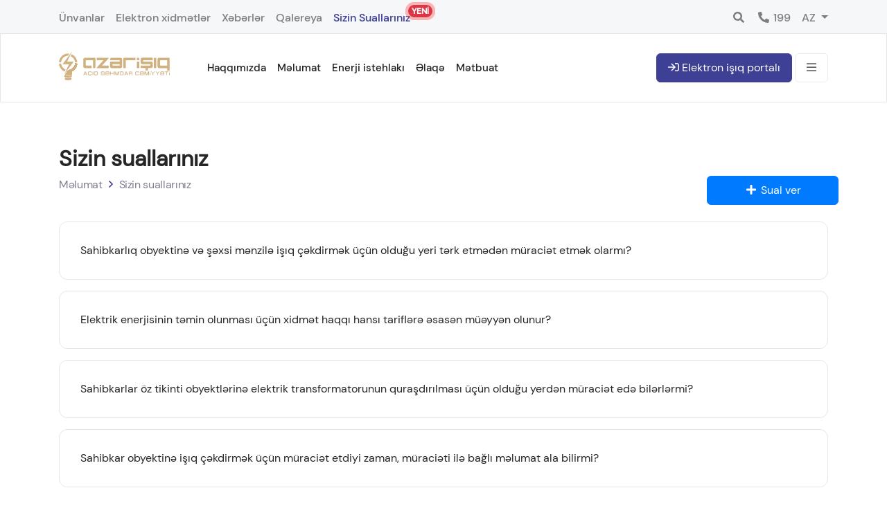

--- FILE ---
content_type: text/html; charset=UTF-8
request_url: https://www.azerishiq.az/menu/your-questions
body_size: 11086
content:
<!doctype html><html lang="az"><head> <meta charset="UTF-8"><meta http-equiv="X-UA-Compatible" content="IE=edge"><meta name="viewport" content="width=device-width, initial-scale=1, shrink-to-fit=no"><title> Sizin suallarınız </title><meta name="description" content=" }} "><meta name="keywords" content=" }} " /><meta name="author" content="www.azerishiq.az" /><meta name="csrf_token" content="049R1aLjwnpTvgYIDhZ1GjnbNQ53eFcpjtlM16qL"><meta property="og:title" content=' Sizin suallarınız '><meta property="og:url" content="https://www.azerishiq.az/menu/your-questions"><meta property="og:image" content="https://www.azerishiq.az/app/img/ogimage.jpg" /><meta property="og:image:width" content="200"><meta property="og:image:height" content="200"><meta property="og:site_name" content="Azerishiq.az"><meta property="og:type" content="article" /><meta property="og:description" content=" }} " /><meta name="author" content="www.azerishiq.az"><meta property="fb:admins" content="100003660630015"/><meta property="fb:app_id" content="874458992733394"/><meta name="twitter:card" content="summary" /><meta name="twitter:title" content="Azerishiq.az" /><meta name="twitter:description" content=" }} " /><meta name="twitter:image" content="https://www.azerishiq.az/app/img/ogimage.jpg" /><meta name="twitter:url" content="Azerishiq.az"><meta name="twitter:domain" content="Azerishiq.az"><meta name="twitter:creator" content="@azerishiq"><meta name="MobileOptimized" content="width"><meta name="HandheldFriendly" content="true"><meta name="format-detection" content="telephone=no"><meta name="revisit-after" content="1 days"><meta name="mobile-web-app-capable" content="yes"><meta name="apple-mobile-web-app-capable" content="yes"><meta name="apple-touch-fullscreen" content="yes"><meta name="robots" content="all"><meta name="googlebot" content="index, follow, archive"><meta name="yahoobot" content="index, follow, archive"><meta name="alexabot" content="index, follow, archive"><meta name="msnbot" content="index, follow, archive"><meta name="dmozbot" content="index, follow, archive"><meta name="audience" content="all"><meta name="distribution" content="global"><meta name="rating" content="General"><meta name="generator" content="https://www.azerishiq.az"><meta name="web_author" content="azerishiq.az"><meta name="designer" content="https://www.azerishiq.az"><link rel="dns-prefetch" href="https://www.azerishiq.az"><link rel="dns-prefetch" href="https://www.youtube.com"><link rel="dns-prefetch" href="https://www.facebook.com"><link rel="dns-prefetch" href="https://www.twitter.com"><link rel="dns-prefetch" href="https://plus.google.com"><link rel="dns-prefetch" href="https://https://vk.com"><link rel="dns-prefetch" href="//www.google-analytics.com"><link rel="canonical" href="https://www.azerishiq.az/menu/your-questions" /><link rel="apple-touch-icon" sizes="180x180" href="https://www.azerishiq.az/app/img/favicon/apple-touch-icon.png"><link rel="icon" type="image/png" sizes="32x32" href="https://www.azerishiq.az/app/img/favicon/favicon-32x32.png"><link rel="icon" type="image/png" sizes="194x194" href="https://www.azerishiq.az/app/img/favicon/favicon-194x194.png"><link rel="icon" type="image/png" sizes="192x192" href="https://www.azerishiq.az/app/img/favicon/android-chrome-192x192.png"><link rel="icon" type="image/png" sizes="16x16" href="https://www.azerishiq.az/app/img/favicon/favicon-16x16.png"><link rel="manifest" href="https://www.azerishiq.az/app/img/favicon/site.webmanifest"><link rel="mask-icon" href="https://www.azerishiq.az/app/img/favicon/safari-pinned-tab.svg" color="#5bbad5"><meta name="apple-mobile-web-app-title" content="Azərişıq"><meta name="application-name" content="Azərişıq"><meta name="msapplication-TileColor" content="#2b5797"><meta name="msapplication-TileImage" content="https://www.azerishiq.az/app/img/favicon/mstile-144x144.png"><meta name="theme-color" content="#000000"> <link rel="stylesheet" href="https://www.azerishiq.az/app/css/full.min.css"><link rel="stylesheet" href="https://www.azerishiq.az/app/css/scss/style.min.css"><link rel="stylesheet" href="https://www.azerishiq.az/app/css/sweetalert2.min.css"><style type="text/css">.badge-notifications{color: white;position: absolute;top: 7px;right: -32px;transform: scale(1);animation: pulse-text 2s infinite;}@keyframes pulse-text { 0% { transform: scale(1); box-shadow: 0 0 0 0 rgba(255, 82, 82, 0.7); }  70% { transform: scale(1); box-shadow: 0 0 0 10px rgba(255, 82, 82, 0); }  100% { transform: scale(1); box-shadow: 0 0 0 0 rgba(255, 82, 82, 0); }}.canli-destek{position: fixed;bottom: -50px;right: 0;}.canli-text{ font-weight: 1000; letter-spacing: 12px; text-transform: uppercase; font-family: 'Kanit'; font-size: 24px; fill: #1b0aff; word-spacing: 5px;}#rotatingText { animation-name: rotate-circle; animation-duration: 10s; animation-timing-function: linear; animation-iteration-count: infinite;}@keyframes rotate-circle { to { transform: rotate(1turn); }}</style> </head><body data-theme="gold"> <div class="main-wrapper"> <header class="header-wrapper"> <div class="header"> <div class="header_top"> <div class="container"> <nav class="navbar_top"> <div class="row"> <div class="col-6 col-sm-6 col-md-6 col-lg-6 col-xl-6"> <ul class="navbar_nav top_left_navbar float-left"> <li class="nav_item"> <a class="top_nav_link" href="https://www.azerishiq.az/menu/unvanlar">Ünvanlar</a> </li> <li class="nav_item"> <a class="top_nav_link" href="https://www.azerishiq.az/menu/elektron-xidmetler">Elektron xidmətlər</a> </li> <li class="nav_item"> <a class="top_nav_link" href="https://www.azerishiq.az/menu/xeberler">Xəbərlər</a> </li> <li class="nav_item"> <a class="top_nav_link" href="/albom">Qalereya</a> </li> <li class="nav_item"> <a class="top_nav_link active" href="https://www.azerishiq.az/menu/sizin-suallariniz">Sizin Suallarınız <span class="badge bg-danger rounded-pill badge-notifications">YENİ</span> </a> </li></ul> </div> <div class="col-6 col-sm-6 col-md-6 col-lg-6 col-xl-6 ml-auto"> <ul class="navbar_nav top_right_navbar float-right"><li class="nav_item position-relative"> <a class="top_nav_link search-btn" href="#"><i class="fa-fw fa fa-search"></i> </a> </li> <li class="nav_item"> <a class="top_nav_link link_199" href="https://www.azerishiq.az/menu/199-cagri-merkezi"><i class="fa-fw fa fa-phone-alt"></i> 199</a> </li> <li class="nav_item dropdown lang_dropdown"> <a class="top_nav_link lang_toggle dropdown-toggle" href="#" id="dropdown09" data-toggle="dropdown" aria-haspopup="true" aria-expanded="false"> <span>az</span> </a> <div class="dropdown-menu" aria-labelledby="dropdown09"><a class="nav-link lang_link" href="https://www.azerishiq.az/lang/en?url=https%3A%2F%2Fwww.azerishiq.az%2Fmenu%2Fyour-questions" title="EN"> EN </a><a class="nav-link lang_link" href="https://www.azerishiq.az/lang/ru?url=https%3A%2F%2Fwww.azerishiq.az%2Fmenu%2Fvasi-voprosy" title="RU"> RU </a> </div> </li> </ul> </div> </div> </nav> </div> </div> <div class="clearfix"></div> <div class="header_main"> <div class="container"> <div class="row header_main_row"> <div class="col col-lg-2"> <a href="https://www.azerishiq.az"> <img class="logo img-responsive" src="https://www.azerishiq.az/app/img/logos/logo-gold.svg" alt="logo"> </a> </div> <div class="small_devices col col-lg-3"> <div class="navbar-actions"> <a href="https://www.azerishiq.az/login" class="btn btn-lg btn_primary login-button"><i class="far fa-sign-in"></i></a> <a href="javascript:void(0);" class="btn btn-lg btn-light right-menu button-collapse" title="Bütün menyular"> <i class="far fa-bars"></i></a> </div> </div> <div class="d-none d-md-block col col-lg-6"> <nav class="menu navbar navbar-expand"> <ul class="menu_area navbar-nav"> <li class="nav-item"> <a class="nav-link" href="javascript:void(0) " title="Haqqımızda"> Haqqımızda </a> <ul class="sub-menu"> <li class="link"> <a href="https://www.azerishiq.az/menu/missiyamiz">Missiyamız</a> </li> <li class="link"> <a href="https://www.azerishiq.az/menu/etraf-muhitin-qorunmasi">Ətraf Mühitin Qorunması</a> </li> <li class="link"> <a href="https://www.azerishiq.az/menu/tariximiz">Tariximiz</a> </li> <li class="link"> <a href="https://www.azerishiq.az/menu/elektrik-sebekesinin-tarixi">Elektrik şəbəkəsinin tarixi</a> </li> </ul> </li> <li class="nav-item"> <a class="nav-link" href="javascript:void(0) " title="Məlumat"> Məlumat </a> <ul class="sub-menu"> <li class="link"> <a href="https://www.azerishiq.az/menu/elektron-kitab">Elektron Məlumat Bazası</a> </li> <li class="link"> <a href="https://www.azerishiq.az/menu/planli-fasileler">Planlı fasilələr</a> </li> <li class="link"> <a href="https://www.azerishiq.az/menu/perspektiv-inkisaf">Perspektiv inkişaf</a> </li> <li class="link"> <a href="https://www.azerishiq.az/menu/kommunikasiya">Kommunikasiya Strategiyası</a> </li> <li class="link"> <a href="https://www.azerishiq.az/menu/ictimai-nezaret-1">İctimai Nəzarət</a> </li> <li class="link"> <a href="https://www.azerishiq.az/menu/scada-sistemi">SCADA sistemi</a> </li> <li class="link"> <a href="https://www.azerishiq.az/menu/tarif-surasinin-qerarlari">Tarif Şurasının Qərarları</a> </li> <li class="link"> <a href="https://www.azerishiq.az/menu/ets-qosulmalar-uzre-aparilan-sorgunun-hesabati">ETŞ qoşulmalar üzrə aparılan sorğunun hesabatı</a> </li> <li class="link"> <a href="https://www.azerishiq.az/menu/tehlukesizlik">Təhlükəsizlik</a> </li> <li class="link"> <a href="https://www.azerishiq.az/menu/keyfiyyet-gostericileri">Keyfiyyət Göstəriciləri</a> </li> <li class="link"> <a href="https://www.azerishiq.az/menu/daxili-qaydalar">Daxili Qaydalar</a> </li> <li class="link"> <a href="https://www.azerishiq.az/menu/sizin-suallariniz">Sizin suallarınız</a> </li> <li class="link"> <a href="https://www.azerishiq.az/menu/elektron-muracietin-statusu">Elektron müraciətin statusu</a> </li> </ul> </li> <li class="nav-item"> <a class="nav-link" href="javascript:void(0) " title="Enerji istehlakı"> Enerji istehlakı </a> <ul class="sub-menu"> <li class="link"> <a href="https://www.azerishiq.az/menu/saygac">Sayğaclar haqqında</a> </li> <li class="link"> <a href="https://www.azerishiq.az/menu/laboratoriya">Laboratoriya</a> </li> <li class="link"> <a href="https://www.azerishiq.az/menu/maliyye-hesabatlari">Maliyyə hesabatları</a> </li> <li class="link"> <a href="https://www.azerishiq.az/menu/serbest-gucler">Sərbəst güclər</a> </li> <li class="link"> <a href="https://www.azerishiq.az/menu/acilmalar-saidi-saifi">Açılmalar SAİDİ / SAİFİ</a> </li> </ul> </li> <li class="nav-item"> <a class="nav-link" href="javascript:void(0) " title="Əlaqə"> Əlaqə </a> <ul class="sub-menu"> <li class="link"> <a href="https://www.azerishiq.az/menu/regional-unvanlarimiz">Regional ünvanlarımız</a> </li> <li class="link"> <a href="https://www.azerishiq.az/menu/elektron-muraciet-1">Elektron Müraciət</a> </li> <li class="link"> <a href="https://www.azerishiq.az/menu/musteri-xidmetleri">Müştəri xidmətləri</a> </li> <li class="link"> <a href="https://www.azerishiq.az/menu/mene-zeng-edin">Mənə zəng edin</a> </li> <li class="link"> <a href="https://www.azerishiq.az/menu/199-cagri-merkezi">199 Çağrı Mərkəzi</a> </li> <li class="link"> <a href="https://www.azerishiq.az/menu/online-contact">Onlayn əlaqə</a> </li> <li class="link"> <a href="https://www.azerishiq.az/menu/qebul">Vətəndaşların qəbulu Cədvəli</a> </li> </ul> </li> <li class="nav-item"> <a class="nav-link" href="javascript:void(0) " title="Mətbuat"> Mətbuat </a> <ul class="sub-menu"> <li class="link"> <a href="https://www.azerishiq.az/menu/biznesin-inkisafina-yonelen-tedbirler">Biznesin inkişafına yönələn tədbirlər</a> </li> <li class="link"> <a href="https://www.azerishiq.az/menu/serencam-ve-fermanlar">Sərəncam və fərmanlar</a> </li> <li class="link"> <a href="https://www.azerishiq.az/menu/news">Xəbərlər</a> </li> <li class="link"> <a href="https://www.azerishiq.az/menu/strateji-yol-xeritesi">Strateji yol xəritəsi</a> </li> <li class="link"> <a href="https://www.azerishiq.az/menu/jurnal">Elektron Jurnal</a> </li> </ul> </li> </ul></nav> </div> <div class="large_devices col col-lg-4"> <div class="navbar-actions"> <a href="https://e-service.azerishiq.az/" class="btn btn-lg btn_primary"><i class="far fa-sign-in"></i> Elektron işıq portalı</a> <a href="javascript:void(0);" class="btn btn-lg btn-light right-menu button-collapse"> <i class="far fa-bars"></i></a> </div> </div> </div> </div> </div> <div class="search_wrapper"> <div class="search_container"> <div class="search_area"> <div class="container"> <form class="search" action="https://www.azerishiq.az/search" method="POST"> <input type="hidden" name="_token" value="049R1aLjwnpTvgYIDhZ1GjnbNQ53eFcpjtlM16qL"> <div id="my_name_jF9JRVqMeXvb6yw2_wrap" style="display:none;"> <input name="my_name_jF9JRVqMeXvb6yw2" type="text" value="" id="my_name_jF9JRVqMeXvb6yw2"> <input name="valid_from" type="text" value="eyJpdiI6IkMyZ052QXhxRS83NVREUmFEZ1ZpSnc9PSIsInZhbHVlIjoiN2QzM3RJenc1cnN3K2piZUUvWGV5dz09IiwibWFjIjoiYTAxNmMwYjdjNzZhNmQ4OWFlYmQyMzE4Y2MyOGQwY2M5ZDdlY2YxMjc4OTg2ZThkMGRmODZmN2YyMGJlNTc5NSJ9"> </div> <div class="search-box"> <input type="text" class="form-control" placeholder="Axtarış..." name="search"> <div class="search-actions"> <button type="submit"></button> <a href="javascript:void(0)" class="search_close"></a> </div> </div> </form> </div> </div> </div> </div> </div> <div class="sidebar-menu-wrapper"> <div class="container"> <div class="row"> <div class="col-md-12"> <div class="sidebar-menu sidebarOn"> <div class="container"> <div class="sidebar-header"> <a href="https://www.azerishiq.az" title=""> <img class="logo img-responsive lozad" data-src="https://www.azerishiq.az/app/img/logos/logo.svg" alt="logo"> </a> <div class="form-inline"> <div class="form-group has-search"> <i class="fal fa-search form-control-feedback"></i> <input type="text" class="form_search form-control" placeholder="Axtar" id="search"> </div> <div class="form-group"> <a class="btn btn-light sidebarOff" href="javascript:void(0);"><i class="fal fa-times"></i></a> </div> </div> </div> <div class="sidebar-body"> <div class="row" id="sidebar-menu-full"> <div class="col-3"> <h4 class="sidebar-menu-title">Tədris və İnnovasiyalar Mərkəzi</h4> <ul> <li> <a href="https://www.azerishiq.az/menu/layiheler" class="">Layihələr</a> </li> <li> <a href="https://www.azerishiq.az/menu/tarix" class="">Yaranma tarixi, fəaliyyət</a> </li> <li> <a href="https://www.azerishiq.az/menu/kitabxana" class="">Kitabxana</a> </li> <li> <a href="https://www.azerishiq.az/menu/tedris-struktur" class="">Struktur</a> </li> <li> <a href="https://www.azerishiq.az/menu/partners-az" class="">Partnyorlar</a> </li> <li> <a href="https://www.azerishiq.az/menu/kurslar" class="">Kurslar</a> </li> <li> <a href="https://www.azerishiq.az/menu/innovasiyalar" class="">İnnovasiyalar</a> </li> <li> <a href="https://www.azerishiq.az/menu/work-az" class="">Buraxılış işi</a> </li> <li> <a href="https://www.azerishiq.az/menu/xeberler-1" class="">Xəbərlər</a> </li> <li> <a href="https://www.azerishiq.az/menu/contact-1" class="">Əlaqə</a> </li> </ul> </div> <div class="col-3"> <h4 class="sidebar-menu-title">Haqqımızda</h4> <ul> <li> <a href="https://www.azerishiq.az/menu/missiyamiz" class="">Missiyamız</a> </li> <li> <a href="https://www.azerishiq.az/menu/etraf-muhitin-qorunmasi" class="">Ətraf Mühitin Qorunması</a> </li> <li> <a href="https://www.azerishiq.az/menu/tariximiz" class="">Tariximiz</a> </li> <li> <a href="https://www.azerishiq.az/menu/elektrik-sebekesinin-tarixi" class="">Elektrik şəbəkəsinin tarixi</a> </li> </ul> </div> <div class="col-3"> <h4 class="sidebar-menu-title">Məlumat</h4> <ul> <li> <a href="https://www.azerishiq.az/menu/elektron-kitab" class="">Elektron Məlumat Bazası</a> </li> <li> <a href="https://www.azerishiq.az/menu/planli-fasileler" class="">Planlı fasilələr</a> </li> <li> <a href="https://www.azerishiq.az/menu/qeyri-ehali-istehlakcilari" class="">Qeyri-əhali İstehlakçıları</a> </li> <li> <a href="https://www.azerishiq.az/menu/perspektiv-inkisaf" class="">Perspektiv inkişaf</a> </li> <li> <a href="https://www.azerishiq.az/menu/istehlakcilar" class="">Əhali İstehlakçıları</a> </li> <li> <a href="https://www.azerishiq.az/menu/kommunikasiya" class="">Kommunikasiya Strategiyası</a> </li> <li> <a href="https://www.azerishiq.az/menu/ictimai-nezaret-1" class="">İctimai Nəzarət</a> </li> <li> <a href="https://www.azerishiq.az/menu/scada-sistemi" class="">SCADA sistemi</a> </li> <li> <a href="https://www.azerishiq.az/menu/tarif-surasinin-qerarlari" class="">Tarif Şurasının Qərarları</a> </li> <li> <a href="https://www.azerishiq.az/menu/ets-qosulmalar-uzre-aparilan-sorgunun-hesabati" class="">ETŞ qoşulmalar üzrə aparılan sorğunun hesabatı</a> </li> <li> <a href="https://www.azerishiq.az/menu/tehlukesizlik" class="">Təhlükəsizlik</a> </li> <li> <a href="https://www.azerishiq.az/menu/keyfiyyet-gostericileri" class="">Keyfiyyət Göstəriciləri</a> </li> <li> <a href="https://www.azerishiq.az/menu/daxili-qaydalar" class="">Daxili Qaydalar</a> </li> <li> <a href="https://www.azerishiq.az/menu/sizin-suallariniz" class="">Sizin suallarınız</a> </li> <li> <a href="https://www.azerishiq.az/menu/elektron-muracietin-statusu" class="">Elektron müraciətin statusu</a> </li> </ul> </div> <div class="col-3"> <h4 class="sidebar-menu-title">Enerji istehlakı</h4> <ul> <li> <a href="https://www.azerishiq.az/menu/saygac" class="">Sayğaclar haqqında</a> </li> <li> <a href="https://www.azerishiq.az/menu/laboratoriya" class="">Laboratoriya</a> </li> <li> <a href="https://www.azerishiq.az/menu/maliyye-hesabatlari" class="">Maliyyə hesabatları</a> </li> <li> <a href="https://www.azerishiq.az/menu/serbest-gucler" class="">Sərbəst güclər</a> </li> <li> <a href="https://www.azerishiq.az/menu/acilmalar-saidi-saifi" class="">Açılmalar SAİDİ / SAİFİ</a> </li> </ul> </div> <div class="col-3"> <h4 class="sidebar-menu-title">Xidmətlər</h4> <ul> <li> <a href="https://www.azerishiq.az/menu/faydali-linkler" class="">Faydalı linklər</a> </li> <li> <a href="https://www.azerishiq.az/menu/lab-az" class="">Laboratoriya Mərkəzi Xidmətləri</a> </li> <li> <a href="https://www.azerishiq.az/menu/borcunu-ve-kodunu-oyren" class="">Borcunu və kodunu öyrən</a> </li> <li> <a href="https://www.azerishiq.az/menu/elektron-xidmetler-1" class="">Elektron xidmətlər</a> </li> <li> <a href="https://www.azerishiq.az/menu/mobil-xidmetler" class="">Mobil xidmətlər</a> </li> </ul> </div> <div class="col-3"> <h4 class="sidebar-menu-title">Əlaqə</h4> <ul> <li> <a href="https://www.azerishiq.az/menu/regional-unvanlarimiz" class="">Regional ünvanlarımız</a> </li> <li> <a href="https://www.azerishiq.az/menu/elektron-muraciet-1" class="">Elektron Müraciət</a> </li> <li> <a href="https://www.azerishiq.az/menu/musteri-xidmetleri" class="">Müştəri xidmətləri</a> </li> <li> <a href="https://www.azerishiq.az/menu/mene-zeng-edin" class="">Mənə zəng edin</a> </li> <li> <a href="https://www.azerishiq.az/menu/199-cagri-merkezi" class="">199 Çağrı Mərkəzi</a> </li> <li> <a href="https://www.azerishiq.az/menu/online-contact" class="">Onlayn əlaqə</a> </li> <li> <a href="https://www.azerishiq.az/menu/qebul" class="">Vətəndaşların qəbulu Cədvəli</a> </li> </ul> </div> <div class="col-3"> <h4 class="sidebar-menu-title">Təkliflər və şikayətlər</h4> <ul> <li> <a href="https://www.azerishiq.az/menu/elektron-muraciet" class="">Elektron Müraciət</a> </li> <li> <a href="https://www.azerishiq.az/menu/tender-elanlari" class="">Tender elanları</a> </li> <li> <a href="https://www.azerishiq.az/menu/apellyasiya-surasi" class="">Apellyasiya şurası</a> </li> <li> <a href="https://www.azerishiq.az/menu/kadr-ehtiyat-banki" class="">Kadr Ehtiyat Bankı</a> </li> </ul> </div> <div class="col-3"> <h4 class="sidebar-menu-title">Şəbəkəyə qoşulma</h4> <ul> <li> <a href="https://www.azerishiq.az/menu/qosulma-kalkulyatoru" class="">Qoşulma kalkulyatoru</a> </li> <li> <a href="https://www.azerishiq.az/menu/texniki-sert" class="">Texniki şərt</a> </li> </ul> </div> <div class="col-3"> <h4 class="sidebar-menu-title">Mətbuat</h4> <ul> <li> <a href="https://www.azerishiq.az/menu/biznesin-inkisafina-yonelen-tedbirler" class="">Biznesin inkişafına yönələn tədbirlər</a> </li> <li> <a href="https://www.azerishiq.az/menu/serencam-ve-fermanlar" class="">Sərəncam və fərmanlar</a> </li> <li> <a href="https://www.azerishiq.az/menu/news" class="">Xəbərlər</a> </li> <li> <a href="https://www.azerishiq.az/menu/strateji-yol-xeritesi" class="">Strateji yol xəritəsi</a> </li> <li> <a href="https://www.azerishiq.az/menu/jurnal" class="">Elektron Jurnal</a> </li> </ul> </div></div> </div> </div> </div> </div> </div> </div></div></header> <section class="section-wrapper section-area"> <div class="container"> <div class="row"> <div class="col-md-12"> <div class="breadcrumb-bar"> <h2 class="breadcrumb-title">Sizin suallarınız</h2> <div class="row"> <nav aria-label="breadcrumb" class="page-breadcrumb col-10"> <ol class="breadcrumb"> <li class="breadcrumb_item"><a href="javascript:void(0)">Məlumat</a></li> <li class="breadcrumb_item breadcrumb_icon active" aria-current="page"><a href="javascript:void(0)">Sizin suallarınız</a></li> </ol> </nav> <button type="button" class="btn btn-primary float-right col-2" data-toggle="modal" data-target="#exampleModal"> <i class="fas fa-plus fa-fw"></i> Sual ver </button> </div> </div> </div> </div> <div class="tab_wrap"> <div class="row"> <div class="col-lg-12 mx-auto"> <div class="faq_wrap"> <div class="panel_container faq_panel" id="accordion184"> <div class="panel_header faq_header" id="heading184"> <a data-toggle="collapse" data-target="#collapse184" aria-expanded="true" aria-controls="collapse184"> Sahibkarlıq obyektinə və şəxsi mənzilə işıq çəkdirmək üçün olduğu yeri tərk etmədən müraciət etmək olarmı? </a> </div> <div id="collapse184" class="collapse faq_content" aria-labelledby="heading184" data-parent="#accordion184"> <div class="panel_body faq_body"> <p style="text-align:justify"><span style="font-size:11pt"><span style="font-family:Calibri,&quot;sans-serif&quot;"><span style="font-family:&quot;Arial&quot;,&quot;sans-serif&quot;">Bəli. Bunun &uuml;&ccedil;&uuml;n Azərişıq ASC-yə məxsus <em>azerishiq.az </em>saytı və <em>Elektron h&ouml;k&uuml;mət portalı</em> (E-Gov) &uuml;zərindən enerji təchizatı şəbəkəsinə qoşulma &uuml;&ccedil;&uuml;n m&uuml;raciət etmək olur.</span></span></span></p><p style="margin-left:216px">&nbsp;</p> </div> </div> </div> </div> <div class="faq_wrap"> <div class="panel_container faq_panel" id="accordion185"> <div class="panel_header faq_header" id="heading185"> <a data-toggle="collapse" data-target="#collapse185" aria-expanded="true" aria-controls="collapse185"> Elektrik enerjisinin təmin olunması üçün xidmət haqqı hansı tariflərə əsasən müəyyən olunur? </a> </div> <div id="collapse185" class="collapse faq_content" aria-labelledby="heading185" data-parent="#accordion185"> <div class="panel_body faq_body"> <p style="text-align:justify">Qoşulma haqqı Azərbaycan Respublikası Nazirlər Kabinetinin 03 noyabr 2023-c&uuml; il tarixli, 399 №-li, &ldquo;Tikinti obyektlərinin elektrik şəbəkəsinə qoşulması və ya əlavə enerji (g&uuml;c) alması Qaydası&rdquo; və&nbsp; 21.11.2023 tarixli 422 №-li &ldquo;Tikinti obyektlərinin elektrik şəbəkəsinə qoşulma xidmətinə g&ouml;rə &ouml;dənişin hesablanmasına dair metodologiya&rdquo;sına uyğun olaraq Azərbaycan Respublikası Tarif şurasının &ldquo;Tikinti obyektlərinin elektrik şəbəkəsinə qoşulma xidmətinə g&ouml;rə &ouml;dəniş məbləğlərinin tənzimlənməsi barədə&rdquo; 03 may 2024-c&uuml; il tarixli, 4 №-li qərarı ilə m&uuml;əyyən olunur.</p> </div> </div> </div> </div> <div class="faq_wrap"> <div class="panel_container faq_panel" id="accordion186"> <div class="panel_header faq_header" id="heading186"> <a data-toggle="collapse" data-target="#collapse186" aria-expanded="true" aria-controls="collapse186"> Sahibkarlar öz tikinti obyektlərinə elektrik transformatorunun quraşdırılması üçün olduğu yerdən müraciət edə bilərlərmi? </a> </div> <div id="collapse186" class="collapse faq_content" aria-labelledby="heading186" data-parent="#accordion186"> <div class="panel_body faq_body"> <p style="text-align:justify"><span style="font-size:11pt"><span style="font-family:Calibri,&quot;sans-serif&quot;"><span style="font-family:&quot;Arial&quot;,&quot;sans-serif&quot;">Bəli. Bunun &uuml;&ccedil;&uuml;n Azərişıq ASC-yə məxsus <em>azerishiq.az </em>saytı və <em>Elektron h&ouml;k&uuml;mət portalı</em> (E-Gov) &uuml;zərindən enerji təchizatı şəbəkəsinə qoşulma &uuml;&ccedil;&uuml;n m&uuml;raciət etmək olur<span style="color:red">.</span></span></span></span></p> </div> </div> </div> </div> <div class="faq_wrap"> <div class="panel_container faq_panel" id="accordion187"> <div class="panel_header faq_header" id="heading187"> <a data-toggle="collapse" data-target="#collapse187" aria-expanded="true" aria-controls="collapse187"> Sahibkar obyektinə işıq çəkdirmək üçün müraciət etdiyi zaman, müraciəti ilə bağlı məlumat ala bilirmi? </a> </div> <div id="collapse187" class="collapse faq_content" aria-labelledby="heading187" data-parent="#accordion187"> <div class="panel_body faq_body"> <p style="text-align:justify"><span style="font-size:11pt"><span style="font-family:Calibri,&quot;sans-serif&quot;"><span style="font-family:&quot;Arial&quot;,&quot;sans-serif&quot;">Bəli ala bilir. M&uuml;raciət Azərişıq ASC-yə məxsus Elektron M&uuml;raciətdərin İdarə Olunması Sistemi (EMİOS) tərəfindən anında qeydiyyata alınır və vətəndaşa m&uuml;raciət məlumatları yəni m&uuml;raciət n&ouml;mrəsi və m&uuml;raciət tarixi SMS və mail tədbiq vasitəsilə g&ouml;ndərilir.</span></span></span></p> </div> </div> </div> </div> <div class="faq_wrap"> <div class="panel_container faq_panel" id="accordion188"> <div class="panel_header faq_header" id="heading188"> <a data-toggle="collapse" data-target="#collapse188" aria-expanded="true" aria-controls="collapse188"> Evə və ya sahibkarlıq obyektinə işıq çəkdirmək üçün müraciət etdikdə qoşulma haqqının ödənişini də onlayn platformada etmək olarmı? </a> </div> <div id="collapse188" class="collapse faq_content" aria-labelledby="heading188" data-parent="#accordion188"> <div class="panel_body faq_body"> <p><span style="font-size:11pt"><span style="font-family:Calibri,&quot;sans-serif&quot;"><span style="font-family:&quot;Arial&quot;,&quot;sans-serif&quot;">Bəli. &Ouml;dənişi azerishiq.az və asanpay.az saytları vasitəsilə etmək olar.</span></span></span></p> </div> </div> </div> </div> <div class="faq_wrap"> <div class="panel_container faq_panel" id="accordion189"> <div class="panel_header faq_header" id="heading189"> <a data-toggle="collapse" data-target="#collapse189" aria-expanded="true" aria-controls="collapse189"> Mülkiyyət sənədi olmadığı halda ticarət obyektinin sahibi hər hansı digər sənədlərlə işıq çəkdirmək üçün müraciət edə bilərmi? </a> </div> <div id="collapse189" class="collapse faq_content" aria-labelledby="heading189" data-parent="#accordion189"> <div class="panel_body faq_body"> <p style="text-align:justify"><span style="font-size:11pt"><span style="font-family:Calibri,&quot;sans-serif&quot;"><span style="font-family:&quot;Arial&quot;,&quot;sans-serif&quot;">Bəli m&uuml;mk&uuml;nd&uuml;r. M&uuml;vafiq icra hakimiyyəti orqanının sərəncamı, bələdiyyə qərarı, order, notarial qaydada təsdiq edilmiş alqı-satqı m&uuml;qaviləsi və s. sənədlərlə m&uuml;raciət edə bilər.</span></span></span></p> </div> </div> </div> </div> <div class="faq_wrap"> <div class="panel_container faq_panel" id="accordion190"> <div class="panel_header faq_header" id="heading190"> <a data-toggle="collapse" data-target="#collapse190" aria-expanded="true" aria-controls="collapse190"> İşıq çəkdirmək üçün əvvəlcədən müraciəti olmuş sahibkarların enerji gücünün artırılması üçün onlayn müraciət edə bilmə imkanları mövcuddurmu? </a> </div> <div id="collapse190" class="collapse faq_content" aria-labelledby="heading190" data-parent="#accordion190"> <div class="panel_body faq_body"> <p><span style="font-size:11pt"><span style="font-family:Calibri,&quot;sans-serif&quot;"><span style="font-family:&quot;Arial&quot;,&quot;sans-serif&quot;">Bəli. Əvvəlki m&uuml;raciət zamanı abonentə təqdim olunmuş texniki şərtdə qeyd olunan KVT və Abonent kodunu daxil etməklə g&uuml;c artımını təmin edə bilər.</span></span></span></p> </div> </div> </div> </div> <div class="faq_wrap"> <div class="panel_container faq_panel" id="accordion191"> <div class="panel_header faq_header" id="heading191"> <a data-toggle="collapse" data-target="#collapse191" aria-expanded="true" aria-controls="collapse191"> Enerji təchizatı üçün güc artımı zamanı qoşulma haqqı necə tənzimlənir? </a> </div> <div id="collapse191" class="collapse faq_content" aria-labelledby="heading191" data-parent="#accordion191"> <div class="panel_body faq_body"> <p style="text-align:justify"><span style="font-size:11pt"><span style="font-family:Calibri,&quot;sans-serif&quot;"><span style="font-family:&quot;Arial&quot;,&quot;sans-serif&quot;">Bu zaman tələb olunan kvt ilə m&ouml;vcud kvt-ın fərqi sistem tərəfindən avtomatik hesablanır və vətəndaşa &ouml;dəniş məbləği haqqında məlumat &ccedil;ıxarılır.</span></span></span></p> </div> </div> </div> </div> <div class="faq_wrap"> <div class="panel_container faq_panel" id="accordion192"> <div class="panel_header faq_header" id="heading192"> <a data-toggle="collapse" data-target="#collapse192" aria-expanded="true" aria-controls="collapse192"> Sahibkarın enerji şəbəkəsinə qoşulma üçün müraciət etdiyi zaman elektrik enerji üzrə gücün müəyyənləşdirilməsi üzrə hər hansı bir xidmət göstərilirmi? </a> </div> <div id="collapse192" class="collapse faq_content" aria-labelledby="heading192" data-parent="#accordion192"> <div class="panel_body faq_body"> <p style="text-align:justify"><span style="font-size:11pt"><span style="font-family:Calibri,&quot;sans-serif&quot;"><span style="font-family:&quot;Arial&quot;,&quot;sans-serif&quot;">Bəli. Sahibkarlar tikinti obyektinə məxsus işləyicilərinin sayını daxil edərək y&uuml;k hesabatı kalkulyatoru vasitəsilə &ouml;z təlabatını m&uuml;əyyənləşdirə bilər.</span></span></span></p> </div> </div> </div> </div> <div class="faq_wrap"> <div class="panel_container faq_panel" id="accordion193"> <div class="panel_header faq_header" id="heading193"> <a data-toggle="collapse" data-target="#collapse193" aria-expanded="true" aria-controls="collapse193"> Vergi ödəyicisi olan sahibkarlar VÖEN-ni daxil edərək işıq çəkdirmək üçün müraciət edə bilərlərmi? </a> </div> <div id="collapse193" class="collapse faq_content" aria-labelledby="heading193" data-parent="#accordion193"> <div class="panel_body faq_body"> <p style="text-align:justify"><span style="font-size:11pt"><span style="font-family:Calibri,&quot;sans-serif&quot;"><span style="font-family:&quot;Arial&quot;,&quot;sans-serif&quot;">Bəli. Belə ki, V&Ouml;EN olduğu halda Vergi &ouml;dəyicisinin eyniləşdirmə n&ouml;mrəsini qeyd edir və EMİOS avtomatik olaraq sahibkarın fəaliyyət n&ouml;v&uuml; &uuml;zrə məlumatını əks etdirir.</span></span></span></p> </div> </div> </div> </div> <div class="faq_wrap"> <div class="panel_container faq_panel" id="accordion194"> <div class="panel_header faq_header" id="heading194"> <a data-toggle="collapse" data-target="#collapse194" aria-expanded="true" aria-controls="collapse194"> Mülkiyyətin təyinatı dəyişdiyi zaman sahibkar işıq çəkdirmək üçün müraciət edə bilərlərmi? </a> </div> <div id="collapse194" class="collapse faq_content" aria-labelledby="heading194" data-parent="#accordion194"> <div class="panel_body faq_body"> <p><span style="font-size:11pt"><span style="font-family:Calibri,&quot;sans-serif&quot;"><span style="font-family:&quot;Arial&quot;,&quot;sans-serif&quot;">Bəli. Onlayn&nbsp; platformada sahibkar m&uuml;vafiq icra hakimiyyəti orqanının təyinat barədə sərəncamını sistemə daxil edərək m&uuml;raciəti g&ouml;ndərə bilərlər.</span></span></span></p> </div> </div> </div> </div> <div class="faq_wrap"> <div class="panel_container faq_panel" id="accordion195"> <div class="panel_header faq_header" id="heading195"> <a data-toggle="collapse" data-target="#collapse195" aria-expanded="true" aria-controls="collapse195"> Sahibkarlar enerji təchizatı şəbəkəsinə qoşulma üzrə etdiyi bütün müraciətlər haqqında ümumi məlumatları əldə edə bilərmi? </a> </div> <div id="collapse195" class="collapse faq_content" aria-labelledby="heading195" data-parent="#accordion195"> <div class="panel_body faq_body"> <p style="text-align:justify"><span style="font-size:11pt"><span style="font-family:Calibri,&quot;sans-serif&quot;"><span style="font-family:&quot;Arial&quot;,&quot;sans-serif&quot;">Bəli. B&uuml;t&uuml;n m&uuml;raciətlər &uuml;zrə məlumatlar sahibkarın Elektron bazasında toplanır və sahibkarlar istənilən zaman qeyd olunan (azerishiq.az və E-gov) platformalar &uuml;zrə məlumatları əldə edə bilir.</span></span></span></p> </div> </div> </div> </div><ul class="pagination" role="navigation"></ul></div> </div> </div> <div class="modal-wrapper"> <div class="modal fade" id="exampleModal" tabindex="-1" role="dialog" aria-labelledby="exampleModalLabel" aria-hidden="true"> <div class="modal-dialog modal-lg modal-dialog-centered" style="justify-content: center;" role="document"> <div class="modal-content"> <div class="modal-header"> <h5 class="modal_title" id="appeal_checkLabel">Sizin sualınız</h5> <button type="button" class="close btn_close_modal" data-dismiss="modal" aria-label="Close"> <span aria-hidden="true">×</span> </button> </div> <form method="POST" action="https://www.azerishiq.az/question/add" id="question"> <input type="hidden" name="type" value="1"> <input type="hidden" name="_token" value="049R1aLjwnpTvgYIDhZ1GjnbNQ53eFcpjtlM16qL"> <div id="my_name_s6pSPP3nLOLsWcjF_wrap" style="display:none;"> <input name="my_name_s6pSPP3nLOLsWcjF" type="text" value="" id="my_name_s6pSPP3nLOLsWcjF"> <input name="valid_from" type="text" value="eyJpdiI6ImRnVy9HM0JYdWFtazBmYjVjVFFJUXc9PSIsInZhbHVlIjoidXFIWWcrWSt2TGNTbS9lcFp3M0ZJZz09IiwibWFjIjoiNjRlOTVmODc2ZjVmYjFlYTY3Njc3ZGEyYTgzMjhkNzIzZTk5ZmU3ZmU0MTUyYzdjMDk4MmRjM2I0NDcyNWNiOSJ9"> </div> <div class="modal-body"> <div class="row"> <div class="mb-3 col-6"> <label class="form-label" for="formname">Ad</label> <input required="" class="form-control form-control-lg" id="quesName" placeholder="Adınızı daxil edin" type="text" data-val="true" data-val-maxlength="Ad maksimum 20 simvoldan ibarət ola bilər" data-val-maxlength-max="20" data-val-minlength="Ad minimum 2 simvoldan ibarət ola bilər" data-val-minlength-min="2" data-val-required="Ad daxil edilməlidir" maxlength="20" name="name" value=""> <span class="text-danger field-validation-valid" data-valmsg-for="name" data-valmsg-replace="true"></span> </div> <div class="mb-3 col-6"> <label class="form-label" for="formname">Soyad</label> <input required="" class="form-control form-control-lg" id="quesSurname" placeholder="Soyadınızı daxil edin" type="text" data-val="true" data-val-maxlength="Soyad maksimum 20 simvoldan ibarət ola bilər" data-val-maxlength-max="20" data-val-minlength="Soyad minimum 5 simvoldan ibarət ola bilər" data-val-minlength-min="5" data-val-required="Soyad daxil edilməlidir" maxlength="20" name="surname" value=""> <span class="text-danger field-validation-valid" data-valmsg-for="surname" data-valmsg-replace="true"></span> </div> <div class="mb-3 col-4"> <label class="form-label" for="formname">Abonent kodu</label> <input type="text" class="form-control form-control-lg" id="quesSubs" placeholder="Abonent kodu daxil edin" data-val="true" data-val-maxlength="Abonent kodu maksimum 30 simvoldan ibarət ola bilər" data-val-maxlength-max="30" data-val-minlength="Abonent kodu minimum 6 simvoldan ibarət ola bilər" data-val-minlength-min="6" maxlength="30" name="subscriber_code" value=""> <span class="text-danger field-validation-valid" data-valmsg-for="subscriber_code" data-valmsg-replace="true"></span> </div> <div class="mb-3 col-4"> <label class="form-label" for="formname">E-poçt</label> <input type="text" class="form-control form-control-lg" id="quesEmail" placeholder="E-poçt daxil edin" name="email" value=""> <span class="text-danger field-validation-valid" data-valmsg-for="email" data-valmsg-replace="true"></span> </div> <div class="mb-3 col-4"> <label class="form-label" for="formname">Əlaqə nömrəsi</label> <input type="text" required="" autocomplete="off" class="form-control masked-phone form-control-lg" data-phonemask="+994(__)___-____" id="quesPhone" placeholder="Əlaqə nömrəsi daxil edin" data-val="true" data-val-maxlength="Mobil nömrə 16 simvoldan ibarət ola bilər" data-val-maxlength-max="16" data-val-minlength="Mobil nömrə 16 simvoldan ibarət ola bilər" data-val-minlength-min="16" data-val-required="Mobil nömrə daxil edilməlidir" maxlength="16" name="phone" value=""> <span class="text-danger field-validation-valid" data-valmsg-for="phone" data-valmsg-replace="true"></span> </div> <div class="mb-3 col-12"> <label class="form-label" for="formmessage">Sualınız</label> <textarea required="" maxlength="500" id="quesText" class="form-control form-control-lg" rows="3" placeholder="Sualınızı yazın..." data-val="true" data-val-maxlength="Sahə maksimum 1000 simvoldan ibarət ola bilər" data-val-maxlength-max="1000" data-val-minlength="Sahə minimum 5 simvoldan ibarət ola bilər" data-val-minlength-min="5" data-val-required="Sahə daxil edilməlidir" name="question"></textarea> <span class="text-danger field-validation-valid" data-valmsg-for="question" data-valmsg-replace="true"></span> </div> <div class="g-recaptcha col-12" data-sitekey="6LcfpVglAAAAALCEAYVgppG5ux0MDtV7sOuUumt7"></div> </div> </div> <div class="modal-footer"> <button type="button" class="btn btn-secondary" data-dismiss="modal">Bağla</button> <button class="btn btn-primary" type="submit">Göndər</button> </div> </form> </div> </div> </div> </div> </div> </section> <footer class="footer"> <div class="container"> <div class="row"> <div class="col-md-3"> <div class="footer-widget footer-about"> <a href="https://www.azerishiq.az"> <img class="logo img-responsive lozad" data-src="https://www.azerishiq.az/app/img/logos/logo-white.svg" alt="logo"> </a> <div class="stores-area"> <a class="apple_store" href="https://apps.apple.com/az/app/azerishiq/id6504283925"> <img class="lozad" data-src="https://www.azerishiq.az/app/img/icons/apple-store.svg" alt="Apple Store"> </a> <a class="play_store" href="https://play.google.com/store/apps/details?id=nsp.solutions.azerishiq"> <img class="lozad" data-src="https://www.azerishiq.az/app/img/icons/google-store.svg" alt="Play Store"> </a> </div> <div class="social-networks"> <ul><li> <a href="https://www.facebook.com/azerishiqasc" title="Facebook Azerishiq.az" target="_blank" rel="noreferrer"> <i class="fab fa-facebook-f"></i></a> </li><li> <a href="https://www.youtube.com/AzerishiqASC" title="Youtube Azerishiq.az" target="_blank" rel="noreferrer"> <i class="fab fa-youtube"></i> </a> </li><li> <a href="https://www.instagram.com/azerishiq.asc/" title="Instagram Azerishiq.az" target="_blank" rel="noreferrer"> <i class="fab fa-instagram"></i> </a> </li><li> <a href="https://twitter.com/AzerishiqASC" title="Twitter Azerishiq.az" target="_blank" rel="noreferrer"> <i class="fab fa-twitter"></i></a> </li></ul> </div> <div class="copyright"> <p class="copyright-text"> 2026 Azerishiq.az <i class="fal fa-copyright"></i> Bütün hüquqlar qorunur </p> </div> </div> </div> <div class="col-md-9 right_footer"> <div class="row"> <div class="col-md-3"> <div class="footer-widget"> <h3 class="widget-title">Haqqımızda</h3> <ul class="footer_menu"> <li> <a class="" href="https://www.azerishiq.az/menu/missiyamiz" title="Missiyamız">Missiyamız</a> </li> <li> <a class="" href="https://www.azerishiq.az/menu/tariximiz" title="Tariximiz">Tariximiz</a> </li> </ul> </div> </div> <div class="col-md-3"> <div class="footer-widget"> <h3 class="widget-title">Məlumat</h3> <ul class="footer_menu"> <li> <a class="" href="https://www.azerishiq.az/menu/scada-sistemi" title="SCADA sistemi">SCADA sistemi</a> </li> </ul> </div> </div> <div class="col-md-3"> <div class="footer-widget"> <h3 class="widget-title">Faydalı</h3> <ul class="footer_menu"> <li> <a class="" href="https://www.azerishiq.az/menu/tez-tez-verilen-suallar-1" title="Tez-tez verilən suallar">Tez-tez verilən suallar</a> </li> <li> <a class="" href="https://www.azerishiq.az/menu/tarif-surasinin-qerarlari-1" title="Tarif Şurasının Qərarları">Tarif Şurasının Qərarları</a> </li> <li> <a class="" href="https://www.azerishiq.az/menu/tehlukesizlik-1" title="Təhlükəsizlik">Təhlükəsizlik</a> </li> </ul> </div> </div> <div class="col-md-3"> <div class="footer-widget"> <h3 class="widget-title">Əlaqə</h3> <ul class="footer_menu"> <li> <a class="" href="https://www.azerishiq.az/menu/regional-unvanlarimiz" title="Regional ünvanlarımız">Regional ünvanlarımız</a> </li> <li> <a class="" href="https://www.azerishiq.az/menu/elektron-muraciet-1" title="Elektron Müraciət">Elektron Müraciət</a> </li> <li> <a class="" href="https://www.azerishiq.az/menu/musteri-xidmetleri" title="Müştəri xidmətləri">Müştəri xidmətləri</a> </li> <li> <a class="" href="https://www.azerishiq.az/menu/mene-zeng-edin" title="Mənə zəng edin">Mənə zəng edin</a> </li> <li> <a class="" href="https://www.azerishiq.az/menu/199-cagri-merkezi" title="199 Çağrı Mərkəzi">199 Çağrı Mərkəzi</a> </li> <li> <a class="" href="https://www.azerishiq.az/menu/online-contact" title="Onlayn əlaqə">Onlayn əlaqə</a> </li> <li> <a class="" href="https://www.azerishiq.az/menu/qebul" title="Vətəndaşların qəbulu Cədvəli">Vətəndaşların qəbulu Cədvəli</a> </li> </ul> </div> </div> </div> </div> </div> </div></footer> </div> <script src="https://www.azerishiq.az/app/js/app.min.js?v=1.0"></script><script src="https://www.azerishiq.az/app/js/svg-inject.js"></script><script src="https://www.azerishiq.az/app/js/sweetalert.all.js"></script><script> $(document).ready(function(){ let menu_search = $('.sidebar-menu .sidebar-header #search'), sidebar_menu = $('#sidebar-menu-full'); $.ajaxSetup({ headers: { 'X-CSRF-TOKEN': "049R1aLjwnpTvgYIDhZ1GjnbNQ53eFcpjtlM16qL" } }); menu_search.keyup(function () { $.ajax({ type: 'post', url: "https://www.azerishiq.az/menu/search", data: { 'search': $(this).val() }, dataType: 'json', success: function(data) { sidebar_menu.html(data.return); } }); }); $("form").submit(function() { $(this).find('input[type="submit"]').prop("disabled", true); $(this).find('button[type="submit"]').prop("disabled", true); }); var Sound = (function () { var df = document.createDocumentFragment(); return function Sound(src) { var snd = new Audio(src); df.appendChild(snd); snd.addEventListener('ended', function () {df.removeChild(snd);}); snd.play(); return snd; } }()); function getSelectionText() { var text = ""; if (window.getSelection) { text = window.getSelection().toString(); } else if (document.selection && document.selection.type != "Control") { text = document.selection.createRange().text; } return text; } $(document).bind("mouseup", function() { $('body').css('cursor', 'progress'); var selectedText = getSelectionText(); var currentUrl = window.location.href.toLowerCase(); if (currentUrl.includes('/admin') || currentUrl.includes('/cabinet')) { $('body').css('cursor', 'default'); return; } if(selectedText !== undefined && selectedText.toString().length > 2) { $.getJSON('/api/textToSpeech?text='+selectedText, function (response) { if (response.success){ Sound("data:audio/wav;base64," + response.data.microsoft.audio); } }).always(function(d) { $('body').css('cursor', 'default'); }); } }); });</script><script async src="https://www.googletagmanager.com/gtag/js?id=G-EEVPXS6KPF"></script><script> window.dataLayer = window.dataLayer || []; function gtag(){dataLayer.push(arguments);} gtag('js', new Date()); gtag('config', 'G-EEVPXS6KPF');</script><script> (function(d){ var s = d.createElement("script"); /* uncomment the following line to override default position*/ /* s.setAttribute("data-position", 1);*/ /* uncomment the following line to override default size (values: small, large)*/ /* s.setAttribute("data-size", "large");*/ /* uncomment the following line to override default language (e.g., fr, de, es, he, nl, etc.)*/ /* s.setAttribute("data-language", "null");*/ /* uncomment the following line to override color set via widget (e.g., #053f67)*/ /* s.setAttribute("data-color", "#2d68ff");*/ /* uncomment the following line to override type set via widget (1=person, 2=chair, 3=eye, 4=text)*/ /* s.setAttribute("data-type", "1");*/ /* s.setAttribute("data-statement_text:", "Our Accessibility Statement");*/ /* s.setAttribute("data-statement_url", "http://www.example.com/accessibility";*/ /* uncomment the following line to override support on mobile devices*/ /* s.setAttribute("data-mobile", true);*/ /* uncomment the following line to set custom trigger action for accessibility menu*/ /* s.setAttribute("data-trigger", "triggerId")*/ s.setAttribute("data-account", "u6EC7wScdM"); s.setAttribute("src", "https://cdn.userway.org/widget.js"); (d.body || d.head).appendChild(s);})(document) </script><noscript>Please ensure Javascript is enabled for purposes of<a href="https://userway.org">website accessibility</a></noscript><script src="https://widget.whelp.co/app.js"></script><script type="text/javascript"> Whelp("init", {app_id: "cd176d363f850b555aac13f67fdc8371"}); function checkWhelpInitialized(){ document.getElementById("WhelpController").style["width"] = "90px"; document.getElementById("WhelpController").style["height"] = "90px"; document.getElementById("WhelpController").style["padding"] = "0"; document.getElementsByClassName("WhelpControllerImage")[0].style["padding"] = "0"; } const interval = setInterval(function(){ if(document.getElementById("WhelpController")){ checkWhelpInitialized(); clearInterval(interval); } }, 500);</script><script src="https://cdnjs.cloudflare.com/ajax/libs/imask/6.2.2/imask.min.js"></script> <script src="https://www.azerishiq.az/app/js/jquery.mask.js"></script> <script src="https://www.azerishiq.az/app/js/jquery.validate.js"></script> <script src="https://www.azerishiq.az/app/js/jquery.validate.unobtrusive.js"></script> <script src="https://www.google.com/recaptcha/api.js" async defer></script> <script type="text/javascript"> function onSubmit(token) { document.getElementById("question").submit(); } (function ($) { $.fn.usPhoneFormat = function (options) { var params = $.extend({ format: 'xxx-xxx-xxxx', international: !1, }, options); if (params.format === 'xxx-xxx-xxxx') { $(this).bind('paste', function (e) { e.preventDefault(); var inputValue = e.originalEvent.clipboardData.getData('Text'); if (!$.isNumeric(inputValue)) { return !1 } else { inputValue = String(inputValue.replace(/(\d{3})(\d{3})(\d{4})/, "$1-$2-$3")); $(this).val(inputValue); $(this).val(''); inputValue = inputValue.substring(0, 12); $(this).val(inputValue) } }); $(this).on('keyup', function (e) { if (e.which != 8 && e.which != 0 && (e.which < 48 || e.which > 57)) { return !1 } var curchr = this.value.length; var curval = $(this).val(); if (curchr == 3 && e.which != 8 && e.which != 0) { $(this).val(curval + "-") } else if (curchr == 7 && e.which != 8 && e.which != 0) { $(this).val(curval + "-") } $(this).attr('maxlength', '12') }) } else if (params.format === '(xxx) xxx-xxxx') { $(this).on('keyup', function (e) { if (e.which != 8 && e.which != 0 && (e.which < 48 || e.which > 57)) { return !1 } var curchr = this.value.length; var curval = $(this).val(); if (curchr == 3 && e.which != 8 && e.which != 0) { $(this).val('(' + curval + ')' + " ") } else if (curchr == 9 && e.which != 8 && e.which != 0) { $(this).val(curval + "-") } $(this).attr('maxlength', '14') }); $(this).bind('paste', function (e) { e.preventDefault(); var inputValue = e.originalEvent.clipboardData.getData('Text'); if (!$.isNumeric(inputValue)) { return !1 } else { inputValue = String(inputValue.replace(/(\d{3})(\d{3})(\d{4})/, "($1) $2-$3")); $(this).val(inputValue); $(this).val(''); inputValue = inputValue.substring(0, 14); $(this).val(inputValue) } }) } } }(jQuery)); $(document).ready(function () { var custom_options = { byPassKeys: [8, 9, 37, 38, 39, 40], translation: { 'Z': { pattern: /[0-9]/, optional: false } } }; $('.masked-phone').mask('+994(ZZ)ZZZ-ZZZZ', custom_options); }); </script> </body></html>

--- FILE ---
content_type: text/html; charset=utf-8
request_url: https://www.google.com/recaptcha/api2/anchor?ar=1&k=6LcfpVglAAAAALCEAYVgppG5ux0MDtV7sOuUumt7&co=aHR0cHM6Ly93d3cuYXplcmlzaGlxLmF6OjQ0Mw..&hl=en&v=9TiwnJFHeuIw_s0wSd3fiKfN&size=normal&anchor-ms=20000&execute-ms=30000&cb=4gxvdlt7fig8
body_size: 48966
content:
<!DOCTYPE HTML><html dir="ltr" lang="en"><head><meta http-equiv="Content-Type" content="text/html; charset=UTF-8">
<meta http-equiv="X-UA-Compatible" content="IE=edge">
<title>reCAPTCHA</title>
<style type="text/css">
/* cyrillic-ext */
@font-face {
  font-family: 'Roboto';
  font-style: normal;
  font-weight: 400;
  font-stretch: 100%;
  src: url(//fonts.gstatic.com/s/roboto/v48/KFO7CnqEu92Fr1ME7kSn66aGLdTylUAMa3GUBHMdazTgWw.woff2) format('woff2');
  unicode-range: U+0460-052F, U+1C80-1C8A, U+20B4, U+2DE0-2DFF, U+A640-A69F, U+FE2E-FE2F;
}
/* cyrillic */
@font-face {
  font-family: 'Roboto';
  font-style: normal;
  font-weight: 400;
  font-stretch: 100%;
  src: url(//fonts.gstatic.com/s/roboto/v48/KFO7CnqEu92Fr1ME7kSn66aGLdTylUAMa3iUBHMdazTgWw.woff2) format('woff2');
  unicode-range: U+0301, U+0400-045F, U+0490-0491, U+04B0-04B1, U+2116;
}
/* greek-ext */
@font-face {
  font-family: 'Roboto';
  font-style: normal;
  font-weight: 400;
  font-stretch: 100%;
  src: url(//fonts.gstatic.com/s/roboto/v48/KFO7CnqEu92Fr1ME7kSn66aGLdTylUAMa3CUBHMdazTgWw.woff2) format('woff2');
  unicode-range: U+1F00-1FFF;
}
/* greek */
@font-face {
  font-family: 'Roboto';
  font-style: normal;
  font-weight: 400;
  font-stretch: 100%;
  src: url(//fonts.gstatic.com/s/roboto/v48/KFO7CnqEu92Fr1ME7kSn66aGLdTylUAMa3-UBHMdazTgWw.woff2) format('woff2');
  unicode-range: U+0370-0377, U+037A-037F, U+0384-038A, U+038C, U+038E-03A1, U+03A3-03FF;
}
/* math */
@font-face {
  font-family: 'Roboto';
  font-style: normal;
  font-weight: 400;
  font-stretch: 100%;
  src: url(//fonts.gstatic.com/s/roboto/v48/KFO7CnqEu92Fr1ME7kSn66aGLdTylUAMawCUBHMdazTgWw.woff2) format('woff2');
  unicode-range: U+0302-0303, U+0305, U+0307-0308, U+0310, U+0312, U+0315, U+031A, U+0326-0327, U+032C, U+032F-0330, U+0332-0333, U+0338, U+033A, U+0346, U+034D, U+0391-03A1, U+03A3-03A9, U+03B1-03C9, U+03D1, U+03D5-03D6, U+03F0-03F1, U+03F4-03F5, U+2016-2017, U+2034-2038, U+203C, U+2040, U+2043, U+2047, U+2050, U+2057, U+205F, U+2070-2071, U+2074-208E, U+2090-209C, U+20D0-20DC, U+20E1, U+20E5-20EF, U+2100-2112, U+2114-2115, U+2117-2121, U+2123-214F, U+2190, U+2192, U+2194-21AE, U+21B0-21E5, U+21F1-21F2, U+21F4-2211, U+2213-2214, U+2216-22FF, U+2308-230B, U+2310, U+2319, U+231C-2321, U+2336-237A, U+237C, U+2395, U+239B-23B7, U+23D0, U+23DC-23E1, U+2474-2475, U+25AF, U+25B3, U+25B7, U+25BD, U+25C1, U+25CA, U+25CC, U+25FB, U+266D-266F, U+27C0-27FF, U+2900-2AFF, U+2B0E-2B11, U+2B30-2B4C, U+2BFE, U+3030, U+FF5B, U+FF5D, U+1D400-1D7FF, U+1EE00-1EEFF;
}
/* symbols */
@font-face {
  font-family: 'Roboto';
  font-style: normal;
  font-weight: 400;
  font-stretch: 100%;
  src: url(//fonts.gstatic.com/s/roboto/v48/KFO7CnqEu92Fr1ME7kSn66aGLdTylUAMaxKUBHMdazTgWw.woff2) format('woff2');
  unicode-range: U+0001-000C, U+000E-001F, U+007F-009F, U+20DD-20E0, U+20E2-20E4, U+2150-218F, U+2190, U+2192, U+2194-2199, U+21AF, U+21E6-21F0, U+21F3, U+2218-2219, U+2299, U+22C4-22C6, U+2300-243F, U+2440-244A, U+2460-24FF, U+25A0-27BF, U+2800-28FF, U+2921-2922, U+2981, U+29BF, U+29EB, U+2B00-2BFF, U+4DC0-4DFF, U+FFF9-FFFB, U+10140-1018E, U+10190-1019C, U+101A0, U+101D0-101FD, U+102E0-102FB, U+10E60-10E7E, U+1D2C0-1D2D3, U+1D2E0-1D37F, U+1F000-1F0FF, U+1F100-1F1AD, U+1F1E6-1F1FF, U+1F30D-1F30F, U+1F315, U+1F31C, U+1F31E, U+1F320-1F32C, U+1F336, U+1F378, U+1F37D, U+1F382, U+1F393-1F39F, U+1F3A7-1F3A8, U+1F3AC-1F3AF, U+1F3C2, U+1F3C4-1F3C6, U+1F3CA-1F3CE, U+1F3D4-1F3E0, U+1F3ED, U+1F3F1-1F3F3, U+1F3F5-1F3F7, U+1F408, U+1F415, U+1F41F, U+1F426, U+1F43F, U+1F441-1F442, U+1F444, U+1F446-1F449, U+1F44C-1F44E, U+1F453, U+1F46A, U+1F47D, U+1F4A3, U+1F4B0, U+1F4B3, U+1F4B9, U+1F4BB, U+1F4BF, U+1F4C8-1F4CB, U+1F4D6, U+1F4DA, U+1F4DF, U+1F4E3-1F4E6, U+1F4EA-1F4ED, U+1F4F7, U+1F4F9-1F4FB, U+1F4FD-1F4FE, U+1F503, U+1F507-1F50B, U+1F50D, U+1F512-1F513, U+1F53E-1F54A, U+1F54F-1F5FA, U+1F610, U+1F650-1F67F, U+1F687, U+1F68D, U+1F691, U+1F694, U+1F698, U+1F6AD, U+1F6B2, U+1F6B9-1F6BA, U+1F6BC, U+1F6C6-1F6CF, U+1F6D3-1F6D7, U+1F6E0-1F6EA, U+1F6F0-1F6F3, U+1F6F7-1F6FC, U+1F700-1F7FF, U+1F800-1F80B, U+1F810-1F847, U+1F850-1F859, U+1F860-1F887, U+1F890-1F8AD, U+1F8B0-1F8BB, U+1F8C0-1F8C1, U+1F900-1F90B, U+1F93B, U+1F946, U+1F984, U+1F996, U+1F9E9, U+1FA00-1FA6F, U+1FA70-1FA7C, U+1FA80-1FA89, U+1FA8F-1FAC6, U+1FACE-1FADC, U+1FADF-1FAE9, U+1FAF0-1FAF8, U+1FB00-1FBFF;
}
/* vietnamese */
@font-face {
  font-family: 'Roboto';
  font-style: normal;
  font-weight: 400;
  font-stretch: 100%;
  src: url(//fonts.gstatic.com/s/roboto/v48/KFO7CnqEu92Fr1ME7kSn66aGLdTylUAMa3OUBHMdazTgWw.woff2) format('woff2');
  unicode-range: U+0102-0103, U+0110-0111, U+0128-0129, U+0168-0169, U+01A0-01A1, U+01AF-01B0, U+0300-0301, U+0303-0304, U+0308-0309, U+0323, U+0329, U+1EA0-1EF9, U+20AB;
}
/* latin-ext */
@font-face {
  font-family: 'Roboto';
  font-style: normal;
  font-weight: 400;
  font-stretch: 100%;
  src: url(//fonts.gstatic.com/s/roboto/v48/KFO7CnqEu92Fr1ME7kSn66aGLdTylUAMa3KUBHMdazTgWw.woff2) format('woff2');
  unicode-range: U+0100-02BA, U+02BD-02C5, U+02C7-02CC, U+02CE-02D7, U+02DD-02FF, U+0304, U+0308, U+0329, U+1D00-1DBF, U+1E00-1E9F, U+1EF2-1EFF, U+2020, U+20A0-20AB, U+20AD-20C0, U+2113, U+2C60-2C7F, U+A720-A7FF;
}
/* latin */
@font-face {
  font-family: 'Roboto';
  font-style: normal;
  font-weight: 400;
  font-stretch: 100%;
  src: url(//fonts.gstatic.com/s/roboto/v48/KFO7CnqEu92Fr1ME7kSn66aGLdTylUAMa3yUBHMdazQ.woff2) format('woff2');
  unicode-range: U+0000-00FF, U+0131, U+0152-0153, U+02BB-02BC, U+02C6, U+02DA, U+02DC, U+0304, U+0308, U+0329, U+2000-206F, U+20AC, U+2122, U+2191, U+2193, U+2212, U+2215, U+FEFF, U+FFFD;
}
/* cyrillic-ext */
@font-face {
  font-family: 'Roboto';
  font-style: normal;
  font-weight: 500;
  font-stretch: 100%;
  src: url(//fonts.gstatic.com/s/roboto/v48/KFO7CnqEu92Fr1ME7kSn66aGLdTylUAMa3GUBHMdazTgWw.woff2) format('woff2');
  unicode-range: U+0460-052F, U+1C80-1C8A, U+20B4, U+2DE0-2DFF, U+A640-A69F, U+FE2E-FE2F;
}
/* cyrillic */
@font-face {
  font-family: 'Roboto';
  font-style: normal;
  font-weight: 500;
  font-stretch: 100%;
  src: url(//fonts.gstatic.com/s/roboto/v48/KFO7CnqEu92Fr1ME7kSn66aGLdTylUAMa3iUBHMdazTgWw.woff2) format('woff2');
  unicode-range: U+0301, U+0400-045F, U+0490-0491, U+04B0-04B1, U+2116;
}
/* greek-ext */
@font-face {
  font-family: 'Roboto';
  font-style: normal;
  font-weight: 500;
  font-stretch: 100%;
  src: url(//fonts.gstatic.com/s/roboto/v48/KFO7CnqEu92Fr1ME7kSn66aGLdTylUAMa3CUBHMdazTgWw.woff2) format('woff2');
  unicode-range: U+1F00-1FFF;
}
/* greek */
@font-face {
  font-family: 'Roboto';
  font-style: normal;
  font-weight: 500;
  font-stretch: 100%;
  src: url(//fonts.gstatic.com/s/roboto/v48/KFO7CnqEu92Fr1ME7kSn66aGLdTylUAMa3-UBHMdazTgWw.woff2) format('woff2');
  unicode-range: U+0370-0377, U+037A-037F, U+0384-038A, U+038C, U+038E-03A1, U+03A3-03FF;
}
/* math */
@font-face {
  font-family: 'Roboto';
  font-style: normal;
  font-weight: 500;
  font-stretch: 100%;
  src: url(//fonts.gstatic.com/s/roboto/v48/KFO7CnqEu92Fr1ME7kSn66aGLdTylUAMawCUBHMdazTgWw.woff2) format('woff2');
  unicode-range: U+0302-0303, U+0305, U+0307-0308, U+0310, U+0312, U+0315, U+031A, U+0326-0327, U+032C, U+032F-0330, U+0332-0333, U+0338, U+033A, U+0346, U+034D, U+0391-03A1, U+03A3-03A9, U+03B1-03C9, U+03D1, U+03D5-03D6, U+03F0-03F1, U+03F4-03F5, U+2016-2017, U+2034-2038, U+203C, U+2040, U+2043, U+2047, U+2050, U+2057, U+205F, U+2070-2071, U+2074-208E, U+2090-209C, U+20D0-20DC, U+20E1, U+20E5-20EF, U+2100-2112, U+2114-2115, U+2117-2121, U+2123-214F, U+2190, U+2192, U+2194-21AE, U+21B0-21E5, U+21F1-21F2, U+21F4-2211, U+2213-2214, U+2216-22FF, U+2308-230B, U+2310, U+2319, U+231C-2321, U+2336-237A, U+237C, U+2395, U+239B-23B7, U+23D0, U+23DC-23E1, U+2474-2475, U+25AF, U+25B3, U+25B7, U+25BD, U+25C1, U+25CA, U+25CC, U+25FB, U+266D-266F, U+27C0-27FF, U+2900-2AFF, U+2B0E-2B11, U+2B30-2B4C, U+2BFE, U+3030, U+FF5B, U+FF5D, U+1D400-1D7FF, U+1EE00-1EEFF;
}
/* symbols */
@font-face {
  font-family: 'Roboto';
  font-style: normal;
  font-weight: 500;
  font-stretch: 100%;
  src: url(//fonts.gstatic.com/s/roboto/v48/KFO7CnqEu92Fr1ME7kSn66aGLdTylUAMaxKUBHMdazTgWw.woff2) format('woff2');
  unicode-range: U+0001-000C, U+000E-001F, U+007F-009F, U+20DD-20E0, U+20E2-20E4, U+2150-218F, U+2190, U+2192, U+2194-2199, U+21AF, U+21E6-21F0, U+21F3, U+2218-2219, U+2299, U+22C4-22C6, U+2300-243F, U+2440-244A, U+2460-24FF, U+25A0-27BF, U+2800-28FF, U+2921-2922, U+2981, U+29BF, U+29EB, U+2B00-2BFF, U+4DC0-4DFF, U+FFF9-FFFB, U+10140-1018E, U+10190-1019C, U+101A0, U+101D0-101FD, U+102E0-102FB, U+10E60-10E7E, U+1D2C0-1D2D3, U+1D2E0-1D37F, U+1F000-1F0FF, U+1F100-1F1AD, U+1F1E6-1F1FF, U+1F30D-1F30F, U+1F315, U+1F31C, U+1F31E, U+1F320-1F32C, U+1F336, U+1F378, U+1F37D, U+1F382, U+1F393-1F39F, U+1F3A7-1F3A8, U+1F3AC-1F3AF, U+1F3C2, U+1F3C4-1F3C6, U+1F3CA-1F3CE, U+1F3D4-1F3E0, U+1F3ED, U+1F3F1-1F3F3, U+1F3F5-1F3F7, U+1F408, U+1F415, U+1F41F, U+1F426, U+1F43F, U+1F441-1F442, U+1F444, U+1F446-1F449, U+1F44C-1F44E, U+1F453, U+1F46A, U+1F47D, U+1F4A3, U+1F4B0, U+1F4B3, U+1F4B9, U+1F4BB, U+1F4BF, U+1F4C8-1F4CB, U+1F4D6, U+1F4DA, U+1F4DF, U+1F4E3-1F4E6, U+1F4EA-1F4ED, U+1F4F7, U+1F4F9-1F4FB, U+1F4FD-1F4FE, U+1F503, U+1F507-1F50B, U+1F50D, U+1F512-1F513, U+1F53E-1F54A, U+1F54F-1F5FA, U+1F610, U+1F650-1F67F, U+1F687, U+1F68D, U+1F691, U+1F694, U+1F698, U+1F6AD, U+1F6B2, U+1F6B9-1F6BA, U+1F6BC, U+1F6C6-1F6CF, U+1F6D3-1F6D7, U+1F6E0-1F6EA, U+1F6F0-1F6F3, U+1F6F7-1F6FC, U+1F700-1F7FF, U+1F800-1F80B, U+1F810-1F847, U+1F850-1F859, U+1F860-1F887, U+1F890-1F8AD, U+1F8B0-1F8BB, U+1F8C0-1F8C1, U+1F900-1F90B, U+1F93B, U+1F946, U+1F984, U+1F996, U+1F9E9, U+1FA00-1FA6F, U+1FA70-1FA7C, U+1FA80-1FA89, U+1FA8F-1FAC6, U+1FACE-1FADC, U+1FADF-1FAE9, U+1FAF0-1FAF8, U+1FB00-1FBFF;
}
/* vietnamese */
@font-face {
  font-family: 'Roboto';
  font-style: normal;
  font-weight: 500;
  font-stretch: 100%;
  src: url(//fonts.gstatic.com/s/roboto/v48/KFO7CnqEu92Fr1ME7kSn66aGLdTylUAMa3OUBHMdazTgWw.woff2) format('woff2');
  unicode-range: U+0102-0103, U+0110-0111, U+0128-0129, U+0168-0169, U+01A0-01A1, U+01AF-01B0, U+0300-0301, U+0303-0304, U+0308-0309, U+0323, U+0329, U+1EA0-1EF9, U+20AB;
}
/* latin-ext */
@font-face {
  font-family: 'Roboto';
  font-style: normal;
  font-weight: 500;
  font-stretch: 100%;
  src: url(//fonts.gstatic.com/s/roboto/v48/KFO7CnqEu92Fr1ME7kSn66aGLdTylUAMa3KUBHMdazTgWw.woff2) format('woff2');
  unicode-range: U+0100-02BA, U+02BD-02C5, U+02C7-02CC, U+02CE-02D7, U+02DD-02FF, U+0304, U+0308, U+0329, U+1D00-1DBF, U+1E00-1E9F, U+1EF2-1EFF, U+2020, U+20A0-20AB, U+20AD-20C0, U+2113, U+2C60-2C7F, U+A720-A7FF;
}
/* latin */
@font-face {
  font-family: 'Roboto';
  font-style: normal;
  font-weight: 500;
  font-stretch: 100%;
  src: url(//fonts.gstatic.com/s/roboto/v48/KFO7CnqEu92Fr1ME7kSn66aGLdTylUAMa3yUBHMdazQ.woff2) format('woff2');
  unicode-range: U+0000-00FF, U+0131, U+0152-0153, U+02BB-02BC, U+02C6, U+02DA, U+02DC, U+0304, U+0308, U+0329, U+2000-206F, U+20AC, U+2122, U+2191, U+2193, U+2212, U+2215, U+FEFF, U+FFFD;
}
/* cyrillic-ext */
@font-face {
  font-family: 'Roboto';
  font-style: normal;
  font-weight: 900;
  font-stretch: 100%;
  src: url(//fonts.gstatic.com/s/roboto/v48/KFO7CnqEu92Fr1ME7kSn66aGLdTylUAMa3GUBHMdazTgWw.woff2) format('woff2');
  unicode-range: U+0460-052F, U+1C80-1C8A, U+20B4, U+2DE0-2DFF, U+A640-A69F, U+FE2E-FE2F;
}
/* cyrillic */
@font-face {
  font-family: 'Roboto';
  font-style: normal;
  font-weight: 900;
  font-stretch: 100%;
  src: url(//fonts.gstatic.com/s/roboto/v48/KFO7CnqEu92Fr1ME7kSn66aGLdTylUAMa3iUBHMdazTgWw.woff2) format('woff2');
  unicode-range: U+0301, U+0400-045F, U+0490-0491, U+04B0-04B1, U+2116;
}
/* greek-ext */
@font-face {
  font-family: 'Roboto';
  font-style: normal;
  font-weight: 900;
  font-stretch: 100%;
  src: url(//fonts.gstatic.com/s/roboto/v48/KFO7CnqEu92Fr1ME7kSn66aGLdTylUAMa3CUBHMdazTgWw.woff2) format('woff2');
  unicode-range: U+1F00-1FFF;
}
/* greek */
@font-face {
  font-family: 'Roboto';
  font-style: normal;
  font-weight: 900;
  font-stretch: 100%;
  src: url(//fonts.gstatic.com/s/roboto/v48/KFO7CnqEu92Fr1ME7kSn66aGLdTylUAMa3-UBHMdazTgWw.woff2) format('woff2');
  unicode-range: U+0370-0377, U+037A-037F, U+0384-038A, U+038C, U+038E-03A1, U+03A3-03FF;
}
/* math */
@font-face {
  font-family: 'Roboto';
  font-style: normal;
  font-weight: 900;
  font-stretch: 100%;
  src: url(//fonts.gstatic.com/s/roboto/v48/KFO7CnqEu92Fr1ME7kSn66aGLdTylUAMawCUBHMdazTgWw.woff2) format('woff2');
  unicode-range: U+0302-0303, U+0305, U+0307-0308, U+0310, U+0312, U+0315, U+031A, U+0326-0327, U+032C, U+032F-0330, U+0332-0333, U+0338, U+033A, U+0346, U+034D, U+0391-03A1, U+03A3-03A9, U+03B1-03C9, U+03D1, U+03D5-03D6, U+03F0-03F1, U+03F4-03F5, U+2016-2017, U+2034-2038, U+203C, U+2040, U+2043, U+2047, U+2050, U+2057, U+205F, U+2070-2071, U+2074-208E, U+2090-209C, U+20D0-20DC, U+20E1, U+20E5-20EF, U+2100-2112, U+2114-2115, U+2117-2121, U+2123-214F, U+2190, U+2192, U+2194-21AE, U+21B0-21E5, U+21F1-21F2, U+21F4-2211, U+2213-2214, U+2216-22FF, U+2308-230B, U+2310, U+2319, U+231C-2321, U+2336-237A, U+237C, U+2395, U+239B-23B7, U+23D0, U+23DC-23E1, U+2474-2475, U+25AF, U+25B3, U+25B7, U+25BD, U+25C1, U+25CA, U+25CC, U+25FB, U+266D-266F, U+27C0-27FF, U+2900-2AFF, U+2B0E-2B11, U+2B30-2B4C, U+2BFE, U+3030, U+FF5B, U+FF5D, U+1D400-1D7FF, U+1EE00-1EEFF;
}
/* symbols */
@font-face {
  font-family: 'Roboto';
  font-style: normal;
  font-weight: 900;
  font-stretch: 100%;
  src: url(//fonts.gstatic.com/s/roboto/v48/KFO7CnqEu92Fr1ME7kSn66aGLdTylUAMaxKUBHMdazTgWw.woff2) format('woff2');
  unicode-range: U+0001-000C, U+000E-001F, U+007F-009F, U+20DD-20E0, U+20E2-20E4, U+2150-218F, U+2190, U+2192, U+2194-2199, U+21AF, U+21E6-21F0, U+21F3, U+2218-2219, U+2299, U+22C4-22C6, U+2300-243F, U+2440-244A, U+2460-24FF, U+25A0-27BF, U+2800-28FF, U+2921-2922, U+2981, U+29BF, U+29EB, U+2B00-2BFF, U+4DC0-4DFF, U+FFF9-FFFB, U+10140-1018E, U+10190-1019C, U+101A0, U+101D0-101FD, U+102E0-102FB, U+10E60-10E7E, U+1D2C0-1D2D3, U+1D2E0-1D37F, U+1F000-1F0FF, U+1F100-1F1AD, U+1F1E6-1F1FF, U+1F30D-1F30F, U+1F315, U+1F31C, U+1F31E, U+1F320-1F32C, U+1F336, U+1F378, U+1F37D, U+1F382, U+1F393-1F39F, U+1F3A7-1F3A8, U+1F3AC-1F3AF, U+1F3C2, U+1F3C4-1F3C6, U+1F3CA-1F3CE, U+1F3D4-1F3E0, U+1F3ED, U+1F3F1-1F3F3, U+1F3F5-1F3F7, U+1F408, U+1F415, U+1F41F, U+1F426, U+1F43F, U+1F441-1F442, U+1F444, U+1F446-1F449, U+1F44C-1F44E, U+1F453, U+1F46A, U+1F47D, U+1F4A3, U+1F4B0, U+1F4B3, U+1F4B9, U+1F4BB, U+1F4BF, U+1F4C8-1F4CB, U+1F4D6, U+1F4DA, U+1F4DF, U+1F4E3-1F4E6, U+1F4EA-1F4ED, U+1F4F7, U+1F4F9-1F4FB, U+1F4FD-1F4FE, U+1F503, U+1F507-1F50B, U+1F50D, U+1F512-1F513, U+1F53E-1F54A, U+1F54F-1F5FA, U+1F610, U+1F650-1F67F, U+1F687, U+1F68D, U+1F691, U+1F694, U+1F698, U+1F6AD, U+1F6B2, U+1F6B9-1F6BA, U+1F6BC, U+1F6C6-1F6CF, U+1F6D3-1F6D7, U+1F6E0-1F6EA, U+1F6F0-1F6F3, U+1F6F7-1F6FC, U+1F700-1F7FF, U+1F800-1F80B, U+1F810-1F847, U+1F850-1F859, U+1F860-1F887, U+1F890-1F8AD, U+1F8B0-1F8BB, U+1F8C0-1F8C1, U+1F900-1F90B, U+1F93B, U+1F946, U+1F984, U+1F996, U+1F9E9, U+1FA00-1FA6F, U+1FA70-1FA7C, U+1FA80-1FA89, U+1FA8F-1FAC6, U+1FACE-1FADC, U+1FADF-1FAE9, U+1FAF0-1FAF8, U+1FB00-1FBFF;
}
/* vietnamese */
@font-face {
  font-family: 'Roboto';
  font-style: normal;
  font-weight: 900;
  font-stretch: 100%;
  src: url(//fonts.gstatic.com/s/roboto/v48/KFO7CnqEu92Fr1ME7kSn66aGLdTylUAMa3OUBHMdazTgWw.woff2) format('woff2');
  unicode-range: U+0102-0103, U+0110-0111, U+0128-0129, U+0168-0169, U+01A0-01A1, U+01AF-01B0, U+0300-0301, U+0303-0304, U+0308-0309, U+0323, U+0329, U+1EA0-1EF9, U+20AB;
}
/* latin-ext */
@font-face {
  font-family: 'Roboto';
  font-style: normal;
  font-weight: 900;
  font-stretch: 100%;
  src: url(//fonts.gstatic.com/s/roboto/v48/KFO7CnqEu92Fr1ME7kSn66aGLdTylUAMa3KUBHMdazTgWw.woff2) format('woff2');
  unicode-range: U+0100-02BA, U+02BD-02C5, U+02C7-02CC, U+02CE-02D7, U+02DD-02FF, U+0304, U+0308, U+0329, U+1D00-1DBF, U+1E00-1E9F, U+1EF2-1EFF, U+2020, U+20A0-20AB, U+20AD-20C0, U+2113, U+2C60-2C7F, U+A720-A7FF;
}
/* latin */
@font-face {
  font-family: 'Roboto';
  font-style: normal;
  font-weight: 900;
  font-stretch: 100%;
  src: url(//fonts.gstatic.com/s/roboto/v48/KFO7CnqEu92Fr1ME7kSn66aGLdTylUAMa3yUBHMdazQ.woff2) format('woff2');
  unicode-range: U+0000-00FF, U+0131, U+0152-0153, U+02BB-02BC, U+02C6, U+02DA, U+02DC, U+0304, U+0308, U+0329, U+2000-206F, U+20AC, U+2122, U+2191, U+2193, U+2212, U+2215, U+FEFF, U+FFFD;
}

</style>
<link rel="stylesheet" type="text/css" href="https://www.gstatic.com/recaptcha/releases/9TiwnJFHeuIw_s0wSd3fiKfN/styles__ltr.css">
<script nonce="9S3y_nbq2M4edzWHnydc-A" type="text/javascript">window['__recaptcha_api'] = 'https://www.google.com/recaptcha/api2/';</script>
<script type="text/javascript" src="https://www.gstatic.com/recaptcha/releases/9TiwnJFHeuIw_s0wSd3fiKfN/recaptcha__en.js" nonce="9S3y_nbq2M4edzWHnydc-A">
      
    </script></head>
<body><div id="rc-anchor-alert" class="rc-anchor-alert"></div>
<input type="hidden" id="recaptcha-token" value="[base64]">
<script type="text/javascript" nonce="9S3y_nbq2M4edzWHnydc-A">
      recaptcha.anchor.Main.init("[\x22ainput\x22,[\x22bgdata\x22,\x22\x22,\[base64]/[base64]/[base64]/[base64]/cjw8ejpyPj4+eil9Y2F0Y2gobCl7dGhyb3cgbDt9fSxIPWZ1bmN0aW9uKHcsdCx6KXtpZih3PT0xOTR8fHc9PTIwOCl0LnZbd10/dC52W3ddLmNvbmNhdCh6KTp0LnZbd109b2Yoeix0KTtlbHNle2lmKHQuYkImJnchPTMxNylyZXR1cm47dz09NjZ8fHc9PTEyMnx8dz09NDcwfHx3PT00NHx8dz09NDE2fHx3PT0zOTd8fHc9PTQyMXx8dz09Njh8fHc9PTcwfHx3PT0xODQ/[base64]/[base64]/[base64]/bmV3IGRbVl0oSlswXSk6cD09Mj9uZXcgZFtWXShKWzBdLEpbMV0pOnA9PTM/bmV3IGRbVl0oSlswXSxKWzFdLEpbMl0pOnA9PTQ/[base64]/[base64]/[base64]/[base64]\x22,\[base64]\\u003d\x22,\x22YMOcQcOYwq5ISAvDkcKNOMOMCcO/[base64]/J3LCrX/[base64]/DjwLDocOxZMOeRH7DmAcmGcOrJwA5w6zCqsOxWw/[base64]/DjFXDrsO4wrYAQsOyAybChl4jbH/DnMOWPsKhw7VxQmbCujoKWMOKw5rCvMKLw43CkMKHwq3CkcOZNhzCtMKNbcKywovCswZPMMOOw5rCk8KewrXCokvCucORDCZcXMOYG8KYUD5iWcOyOg/Cs8K1EgQjw6Ufcm9Swp/[base64]/DvSLDoVFaHV1Gw6HCij15U0JJHSLChXJlw57DrA/ClxjDjMK9wrjDkGw3wqd4VcOHw7jDi8KAw5zDsW0zw5tmw5rDv8KaOkAhwpXCrsOzw4fCtF/CusOtFyJIwr9RZCcuw6rDrzsnw6Z9w7wiScKaI0E+woBiHcOsw4I/MsKGwrXDk8OhwqAMw7bCtMOPYcK0w63DqMOzOsOuQ8OPw6wgwq/DsQlVOX/CoikgKDDDv8KZwrfDtMOzworDmsOHw5XChA1Ww4/Ds8K/w43DrhNmBcOjVSgjXCPCkRrDumXDsMKbWsOZOgEMIMO8w4UVdcKDLsO3wpIMG8ORwrLDtsKpwoAOVm0EVm89wpnDrjEfOcKeWg7DksO8SQvDkCfDisKzwqd6wqnCksOAwpEOKsOZw4U9w43Coz/[base64]/KcKCwolxw6dkAWHCsEcvwrLDgwxYVCBnw4LDsMKdwr8hJnLDiMOYwocxdAt/w5gkw6BZHsK8RQbCtMORwqjCtQkNGcOkwpUKwrYEQsKpKcO0wqRGO0QhMMKXwrLCkBrCriI3wqlUw7jCm8Kww51IfmHCp0V8w6gEwp/DjsKKS24Kwp7Cu0ALACwqw5fDrMKTQcO0w6TDm8Oqwq3DgcKrwow9wrtsFzlVYMOcwo/DpQMbw5HDisKgR8Khw6jDrsKiwqzCscOTwpPDp8KPwqXCpyvDvkbCncKpwqxoV8Ohwp4GEHbDvxkrAD/DgsODTMKoQsOhw6zDqRhgQMKdB0TDsMK4c8OUwqFNwoNUwpZVFcKvwr18KcOsQTNkwpNdw5fDrBfDvW0IKHfCl23DmSNtw4M1wp/CpVM4w5bClMKHwo0tLV7DiFbDgcOFBULDucOHwoESN8OtwrjDjhIsw5sqwpXCtcOFw6g4w4BqCHfCnGs4wolTw6nDnMOHWT7CgG03ZXfDvsOmw4QOwqLCvlvDkcOXw57DmsOYeV0pwp5/w74uQcOQcMKYw7XCisOMwpDCm8OQw6ImcH/CtWN5G25bwrthJ8Kdw6BGwq9Lw5nDiMKrdsOBGTPCg2HDtUPCuMOxVkMVw6DCh8OIW03CpFofwq/CtcKqw6PCtFQQwrg8GkXCjcOcwrN6wopZwoIUwozCjQzDoMORcxbDtV41MBbDpMOew7HCh8K4aWNGw5/[base64]/bMOjSsKvdsOzw77CgTJ0RcOCSW82wqXDhAHCl8Okw6/CgT7DoAx9w4IgworCn0YCwr7CmsKSwp/DlknDlVrDthDCmGJew5fCt1dVF8KiXxXDqMOHDMKiw5PCvTAKecOmNnjCiU/CkTJhw6NAw6HCnyXDv3bDm1DCnVBRFcOyJMKnAMOlfV7DpMOwwrthw5bDk8ORwr/[base64]/DoA3CliBuMQMsw4fDkjMuw67DjsOywo/DsFw0aMOkw49QwrDCkcOad8KHByrCumfCin7CmWIwwphZw6fCqWZkPMK0d8KLKcKrw6BXZFNvIEDDhsONaEwXwq/[base64]/Cp1lRw7nCrMKWwpAswrsGwoDCtElBSsKWwoIEwqJBwrAcWnHCqF7DpXpiw5/[base64]/DisOOw7LCum7DqRTCn2nDhQDDl8OKw5QuHMOlbcKbDsKAwpEmw6kfw4MMw6dnw4Bcw50fLkZqVcK0wqIPw57CgxMSICkfw4XDv1kvw4kTw5pUwpXClMOLw77DlXc4w6g/H8OwOsOkUsOxeMKmdR7ChDZeXjh+wpzCucO3QcOQAwnDqcKWGsOLw6hmw4TCtlXCoMK6wpnCsBfCtMKxwrPDklDDjW/CicOMw77DvMKdJMO7DsKuw5BIEsOOwq0Lw57Cr8KTcMOhw5bDlBdfwrjDrzEjw4l7wrnCpiojwpLDi8Oqw6tAPsKnLMOkQCrCgzZ5bVk6HMO1XcK9w5MFIRPDjBLCiXPDkMOmwrTDnCEIwpnDsk7CuhrCscKwEcOrLsKaw6/[base64]/CsVY3w5dbGsKUwp49wrdiw485AsO5w507w6wdfSRATMOXwpNlwrbDj3MXLE7Dozt0wp/[base64]/[base64]/CF7DhcK2w6PCjcONPzlMXXV1wq7CjsOEY17DsTNPw7LDoUB/wrDDq8OZSFPCmlnCjiDCs3vCocO3WcOKwqRZW8KuQMO3w5QndMKswrxCIsKhw7BXfhXDjcKUd8Olw5x4wqZbQMK+wr/Dv8Oowr7CgcO4UjZyYXx+wqwLZ1zCuGchw5nCnG8ZV2XDg8KCFAE7HU7DvMOdw4ILw73DthTDpV3DtwTCkcOiWkwhF3UqOloBZcKFw55LfEgIesOaQsOuQ8Oew5s1cl4acXRWwp3CksKfaGloQxfDssKkwr0Pw6fDr1cxw61nBU4xC8O/w71VFcKjAUtxwpjDuMKGwr04wroiw5EHD8OCw6bCn8OWFcK0ZydowpLCp8O5w4HDuxrDnxzCn8OdfMOGJy5Yw6rCm8OOwq0ABSJUwrTDhg7CscOYUMO8wpRSd0/Dth7CgT9ow591WU8/w6pMw4PDosKaGDXCrGTCrcONSjXCmjzDq8OXw65gwoPDtMK3M0zDpRIEOxzDt8KjwpfDhsOQw5l/YMO8eMKxwqU7BiYqIsORwr4gwoUMD1dnAhYpIMOjw60BID8cbSvCvcO6fMK/wo3DhHDCvcKPYCTDriPDkSsEQMKww75Qw5HCh8Kcw58qwrtiwrIrI2Y7DVQGMEvCnsKna8KddnQ5AsOqwq5iScOVwrE/WcKSG397wqlSVsO0w5bDvcKscTNjw4luw63CjUjCssOqw4E9NGHCu8Ogw7XDtDM3PcKDwrLDgRDDjMKDw5I9w6NdJ3TDvMK1w5TDn0fCmMKbZsOUEQkpwp7CqycaPCoFwpVFw5DCisO3woDDo8O+w6/Dl2rCm8O0wqIbw4UVw5ptA8Ksw57Co1nDpjnCqxwHKcK6MsK2Dm8/w6Q5a8OewpYLw4ZBesK6w70HwrZ+VMK9w4cgM8KvTcOKw6BJwoExMMOewpNdbhVDcH9Ew5BlKw7Dl2tbwqbDkFvDucK0RT7Cu8KnwqXDmMOQwroUwq12ISQBGjF/GMODw6A3b1YWw79cRsKuwrXDrMORQivDjcKvw4V9KT7Ckh8OwpN5woNLEMKCwobChhAUS8Olw6UuwpjDvWXClsOGPcOjHsOKKUHDsQPCjsO/[base64]/QlnDkgVTZw/CucKNw40AEMOrwq8ow6rCjinCp3J6w5bCssO5wroHw4cUCsOUwpZHLWNNa8KPag7Drz7ChMOvwoBCwoFzwpHCk2XClC0oaBIkMMOpw4/CocOMwpoeWB4ywogQOgTCmnxAeSICw6t6wpQ5HMKCFsKyA17CgMKpbcOkIsK9WXbDmmBLGDA0wpJVwoEeNWIAN2scw73CkcOQNMOMwpfDr8OWdcKxwoXCly4hQcKjwqUMwpdZQErDvGXCp8KUwp7CjsKGwrzDm3lSw4rDlzxzw7odcn5mQsKCWcKsOMOFwqvCp8KDwr/[base64]/CjsK7wojCp0jDiznDjksmw5XCoFFow7/ChA3Do0ROwoXDm1nDisOxRX/Dm8KkwqFvXcKdHEYbBMKCw4xQw47DjcK3w5rDkiIvS8OqwonDgsKWwqViwpchQsKGXkvDomfDiMKNw4zCtMKUwoJIw6fCvn/CuHjCj8Khw4ZHQ29Bc2bChmjCnjXCr8K/[base64]/DggwXw5rDqh7CgsOHBmLCrwY5w6fCi3IPJ0bDphVxdMOsRmvCm2MFw47Ds8KMwrpCaUjCjlwIHsKZFMOzwqrDqQrCvwPDpMOoQcKUwpDCm8O9w5lgGwbDlMK+b8KXw5F0dcOtw5QmwrTCq8KMFMKZw58Vw5slfMO+WnLCsMOWwqljw47CgMK0w5/ChMOzGwzCncKrLz3DoGPCrkjCi8K6w5kHTMOUe1BqABBuGUoww6fCpTMswrXDrELDh8ONwplMw5jCti0IHSvCu2QzMxDDtj5ow4chWTLCpMOVwoTCuykJw5Nkw6fDkcKLwrnCqlnCjsOlwrsdwpLClsO/asKxdQgSw6JpHMO5VcKkWTxqacKnwrfCgUnDnkh2w5FXMcKvw6jDnMKYw4gaQMO1w7HCrlvCtlwtRC43w699XWvDvsO+w4xKIWteYmVewqVCw5BDLcO1Q2xCwpo2w41UdwLDrMOHwrNnw7fDumFRHcO+I05yZsOXw5TDpsO4AsKdHcO7bcKLw5suOVx4wrdNJE/CkyDCvMK/w7hnwp0swpUJIVLCi8KOdw8kwpvDoMKfwqEGwpzDksOVw7VDckQMwoEbw5nCssKQbcOTwoFSd8K+w4p2PcOKw6tnLT3Ctm7CiQDCqMK5e8O2wq/DkRN0w6s5w4sWwrsfw7dew7REwrVNwpzCih/CgBrCtxDCpnR0wo9zZcKhwodmAj5ATiYKwpBrwqgAwofCqWZ4b8KCXsK8fsOJw4LDniBHCcOywqfCsMKKw4rCkMKDw5zDt3lHwoI+ElbCtsKVw6lnNsKxXTddwowkd8OWw4jCkGkxwp7CrWvDsMKKw69TPG7Dh8Kjwok0SjnDuMOhKMOpdsOAw7MLw5E9BQ/DscOaO8KqFsOLKHzDg38sw5TCn8OFEFzChWPClA9vw7HChyEzD8OMHMOpwpPCvl8qwpPDhWnDtGfComvDiljCpyrDp8K3wosXe8KTYV/[base64]/[base64]/AcO3w6g8wprCgcOpd8Omw4E5wocaQGAWw7tpwqQ/dQxcwo8fwozCmMObwrLDlMK5V13DoGHCvMOVw5d+wrltwqgrw4chw4hxwp/DmcOdTcORMcOAdz0vw5fDqsK1w4DCiMOdwqdEwprClcOWTRsUacKAO8KcQHkDwqvChcKqNsOUJTQww7vDv0TCkGheFMKTVjcRwpjCqMKtw5vDq0JYwqQcwp/DmnrCogXCh8OQwqLCoARkYsK5wr3DkSzCsAYpw4tiwqfDncOEPicpw6JewrbDrsOswoRIZUDDp8ObDsOFF8KSK0IxUi46QsOFw5I3NA3Ch8KAH8Kee8K+wrPClcOOwrFzNsKLBMKZPXRxdcK6AcK/GMKnw4gqH8OnwprDhcO7eUXDkVvCt8ORSsKnwoxMw4rCi8Ovw73ChsK1F3rDicOnGFDDu8Kpw4XCk8KRQnXDosKuccKnw6tzwqTCkcKlSBvCpGBzZMKGw5/CuwLCu1NWZ3zCvsO0QyLDo1TDkcK0EQsXS2jDkRzCicOMdhbDuVzDtsOzWMODwoAUw6/DnsOdwoFnw73Djg5cwqjCoxLCtTrDqsOUw50heRbCt8KKw4TCgA/DnMKuC8OAwqQgI8OGRnzCssKSworDj0PDgXdEwpo8Gmc2NUcBwrpHwo/ClXMJBMOiw7EnQcKawrTDlcOFwoTDr19VwromwrBTwrUwFyHDlQBNKcKswo3CmyjDtRRwUnjCosO3McOtw4vDmyrDtHdLwp0Iwq/[base64]/wp3Do2BfS8KpQsKowokzwq0DwpNoXMK2FRZMwoHDgcKxwrfCo0fDksOlwogsw4xhakUvw703OmMZZsK1wpPChxnCmMOsX8O/[base64]/ClMO5A8K2D0wZaC7DicO9DVzCi0DCh1vDtkYtw6XDu8OzacKvwo3DvcK+w7jDlkEgw5fCrC/[base64]/w4/Ckw7DrMKyHkwMw5Y2w4kHwoU/[base64]/L0R6K8Kuc8ODKsOOZ8OgdB1eFRlAwoILFcKoSMKlSMKvwr7Dt8Okw6Eqwo/[base64]/Duy7Cg3JOZcKWbHrCnsKyfBzCtgvDhsK8TsOVwpR8EwHCsCfCqBplw5bDjnXDr8O/woogHz5rAF1XCwMML8K6w7AneWDDmsOKw5HDg8O0w6LDjUfDhsKawrLDnMO4wqhReWvDoTQ1w5vDjsKLU8OEw4TCsTbChjoKw64+wpZ2TsOlwqLCtcOFZhNHHzrDvBZTwo7DvMK8w51bTH/[base64]/DpEM7CB/[base64]/CmMOeZhI5bsOFw5PDr8O1wo7CtsOqMlHCvVfDg8KsY8KNw4Z0w6XCnsOCwqBdw61QSR4Jw6jCssOOJsOgw7hrw5fDv0LCjxPCmMOmw6TDosOYWMKPwrwpw6jCiMOwwpRdwoTDqDTDuS/[base64]/ChMK2wqjDnzNsw7HDksKyBsKiFsOGRMK9wrjCsn3CksOmw4Z3w41LwpfCtmHCggcuM8OMw7vCoMKEwqVRZcOrwoDCiMOqKz/[base64]/DmcOBwqRiwrt0EMK0HWHCkMK6w7vDhTMMJHfDu8Oqw559FhjCjcOswqJBw5jCvMOQY1h7WMO5w7FQwqjCicOUEMKXw6fCksKpw5RgcmBtwpDCvy3CisKUwoLCmMKiOsO+wpHCvglYw7XCgUFPwrbCvXYPwq87wqXDvkQpw7UXw73CicOPXRTDtkzCpQLCtSU4w7zDmm/DhiTDskvCk8Kuw43Cr3o+dsOJwrPCnBZEwobDqwbCuAHDmMKseMKrZ3/CqsOvw5XDsyTDnx0qwrhhwonDr8OlFMKnAcOcecOuw6tWw7Fyw54Kw7dpwp/[base64]/[base64]/wrYWDMOEAsKEworDk0t8O8O8VGPCkMKqwpLDhcOVwqfDt8OMw7nDkSjDssKhOcK9wqkQw4TChU7DlVTDonYiw5tMC8OVP2nDnsKNw6lTGcKPGFjDui0Xw6XDt8Oia8Kzwp5MNMO4wpx/eMOFw5cQIMKrHcK2SghswrzDog/DiMOoMsOwwr7CmMOjw5s3w63ClTXCmcK1w7TDhXrDpMKlw7Baw4rDtk1qw6YiKELDkcKgwqbCv3AafcOqZMKpKwZDIULDh8KEw5zChMKuwpBNwpTDl8O2cjkRwoDCkznCssK6w6l7NMKkwo/CrcK2dBfCtMKMdXjDnGY7w7nCuygiw4cXwpw/[base64]/[base64]/DgsKFJMK2FsOsEDUzwrBpwpLCmHxJVsO/wrdtwoHCkcKVVQDDhMOLwpFRF2XDngtLwrfCm33DkMO4LsKmcMKcL8ODLGLDrEksB8KMZcOCwrrDm3N5K8Ohwo9kAB7ClcOGwobCmcOSMldwwpjCjAzDvg0kwpUZw4Vkwp/CpD8Mw4Q4wpxFw5XCgMKqwq0eJQQrY2ooXSfDpHbChsKHwqUhwoEWEsOswoQ7XwNYw4Jbw7rDtMKAwqFCFFbDoMK2KMOlY8K9w6HCm8KrAEvDrQMGAMKYRsOtwpDCp3cCBwoHA8Ovd8KiD8KGwqpkwo/[base64]/CkVAoZk/ChcKXwoQewqlqc8Ovw65HcC3DgCFtw5orwo7CtwfDow82w67DoHHCuB/[base64]/[base64]/wr86BMKgwo1KG8Oiw6cpw6vChS7CsBtWF8KJwqTChsKTw6bDjMOjw6bDkMK6w5/[base64]/woTCoD7Di8OVYcKhw7Yvwq/CpsOhw7/Cqwklwpc+w6jDv8K5PMKgw4XCicKYYsOnJzQiw65rwpJ5wofCiwrCt8ORdCo4w7fCmsKGfQhPwpDCgcOvw4QCwrPDhcODw5zDsVxIUWrCuicOw6rDhMOZORbCm8OPQcKzDcKlwrLChxI0wq3Ch2h1Nh7Ch8O5RHtzcx1/wr9EwplaJcKXUsKeVCIaNQnDs8KCQidwwqopwrQ3TsOHDABvwpfDkH9FwrrClFRiwp3CksKcZFBUcVM8Klk+wpHDq8Ohwr4YwrPDkhfDnsKaPMKFDnjDjsKMUMKQwpzDgj/[base64]/Ch8KXw5pXTcKodETDlcORw4zCvAPDqcOzw5bChcOiS8OiAUbCpMK+w5jCgRceRW7Dv2/DnmPDvcKjKXp2R8OJP8OZMEN4DCshwq5FZATCtGt3HGJNPcOLZCvCisOIwozDjjVEAcOdVQfCuBnDkMK6LE5Gw5pJHHnCuVwCw7fDjDrDpsKifz/CgMOtw4U+HsOeQcOSQm/CgzUvw5nDtF3Cr8Oiw7XDoMKnZ1xHw4MOwq0XesOBC8OkwoTDv0B9w5vDgQlnw6bDimzChlF5wo4rZcKLY8KRwqI/Nk3DlihHNcKaG0jCtMK9w5NPwr5gw7UswqrCncKTw6vCsXjDnldjPMOFCF5qfAjDn0VTwqzCpw7CqcKKPTcjw7URH0RDw5PCqcK1AmjCpRYpacOtd8K7KsKxNcOPwrcrw6bCnnwYLjbDp3nDuH/CnWRPTMKbw55dLcOWPkQ6woLDp8K9MmZIcsOCC8KDwo7CjRjCtR5+DnsgwobCi2XCpmTDk3oqNhdwwrbCmWHDo8KHw4gNw5dfG1t5w7BsSFsrb8OMw5I4wpYAw61bw5rDk8KVw5jCtEbDvyTCoMK+al1CbX/CncOhw7/[base64]/[base64]/CnzYSYcO4EsKPRh7DhsK9ZsK0wog+wrzDrTDDhyZZOB8HciTDssOSSBLDlcKwJMOMDksVHcKlw4BXGMKKw5lOw5PCjj3CtMOCcF3CuEHDugPDpMO1w6kuZMORw7/[base64]/[base64]/PcKYw4LDtcO0XcOSXzAvRxLDnjouw50kwpnCn0jDpzXCscOtw5TDpA3DgsOTWzbDpxRZwowqNcOUFHfDpljCjyxiMcOdJz/[base64]/[base64]/[base64]/[base64]/CgcK5d2MdwpktLsOnesKQw5odSGLDs0EVw77Ct8KHenUTa0rCk8KXV8OCwonDisOmD8Kcw4kza8OkYz3DumXDq8OFCsO1woDDn8Kswog1Zx0vw45oXwjCiMOrw5NtDynDgi/Dr8Klwr9tBS0nwpLDpjJ7w5hjLyvCnMKWw7bCsF1tw71PwrTCjhfDmyJOw73DrTHDqsKEw5o9RsKWwonDlX7Cgk/[base64]/fnlfHw7DmcOfFmzDmMOyw5HCrMORFnMqV8KZw7EgwpjCmF0CRl1Nwr5rw5Y+KW10U8Oiw6VJDmbCqmTCujsHwqvDqsOuw4c5wq3DnEhmwp7CvsKFQsOJC0cVd0sOw7bDukjDlHd4DiPCpsO5FMKWw7gOwpx8E8KBwpDDqSzDsRNQw6onUsOxfMK9wp/DknBmw79wVArDg8K2w6/[base64]/IE/[base64]/CgMKvw791wrc9S8Ofw7bDq8OWw7ElwohiOcOTNRlpw7QPVk3CnsOQUsOJwoTCm2w1QQ7DlgPCscK2wprCg8KUwqTDkC59w67Dk27CocOSw5wqwr/CoSVCSMKfPsKyw7vCisOALhDClzNWw5fCi8O8wqREwobDom3DjMKieRcCNlAjKy4wXMOlw6bClFgJSsORw4xtMMKeKhXCt8KZw53DncODwoxcQWcsIyk3Djx5C8Ojw509AgjCi8OfE8ONw6cVXA3DmhTDiFrCm8Kvw5LCg2VkfHYMw4MjBS/DjhlTwoY9XcKYwrfDmEbCksO/[base64]/CvsONK3U1IMKuwpB9w4cYw4fDj8KHFQ3CpkJ8AMKefCbCksObOQTDuMKOBcK7w4sPwofCnAvCgXTCmRTDkWfCmXvCocKrNEdRwpBWw6JbB8OHRMKkAQ9sIjrCoTfDrC3DrnXCv3HDtsKRw4JXwp/CsMOuT3zCtmnCt8OaeXfCjkjCqsOuw68BScOCB20/woDCliPDpk/Dq8KEU8OuwqHDsD8Fc0/CmDXCmHLCpQQ1UCnCscO5wocUw6rDosKSUg/DoQZeLmLCksKTwobDm33DvMOePzTDjMOCMW1Ow5dHw5fDvsKOXH/CosOvLA4BWMO4BgzDgznDr8OqFmjCkwopJ8K9wojCqsKYbsOtw6/CsAhNwo5uwppnCC7CucOkI8Kzw69QMFN3PDNDAMOTWxZPbnzDjwNGQQlnwpPDrnLCjMKwwo/CgMOkw7defzXCp8OBw5lXTGDDnMO3VkpWwoodJ3xBCMKtw7PDmMKJw4dGw7AtRDnCtV9PP8OYw61DbcKvw7sfw7FqbsKKwqgiEhwyw55gcsK4w7Nkwp/CoMKmJw3CksKKbng9w6MAwrlkdCPCrsOmM13Dt1gnFy0DSSYXwqpCYSfDkDXDlMKzSQZ5C8KLEMKnwpdbRCXDoH/CrHwbw4oVayHDrMO/wpXCvQHDkcKIV8OYw4EbDxNPPD3Drh1tw6TDrMOcIWTDpsK5blckIcO/wqLDscKEw5/DnzLDtcOBLA7CmcKjw4FIwrLCjgjChsOeBsOPw7MSOEIJwo3CmTZISBHDlhkaTBAjwroHw7LDrMOSw6sLFAQ9MAcJwp7Dn2DCn1stccK/Bi7Dm8ORRRXDrh3DqcOFREFVJsK2w4LCm2wJw5rCoMOIeMOAw7HCqcOsw5FGw6XDscKNTC/Ct3lSwq7Cu8Ogw4MHIgnDisOff8K8w7IGMMOrw6TCq8KUw4/Cp8OeAcO8wpTDm8Kyaw8ERi5rOGMmwpc4RTxqHDsIV8K9P8Oub3LDr8OjPCcyw57ChRvCmMKLJ8OFE8OJw7/CrkMBHCBGw7BvG8Knw6k/XsOFw7nDuRPCgzJHwqvCiWpYwqxgbEAfw4DCm8O0bGDDvcKDSsOrYcK3LsOJw6PClWTCi8KQBMO5Cn3Dqz/[base64]/ExMDTcOXwpDCvwfCgMOuwrTDuGFMc37CjsOmw43CnsO/woHDuEtGwpPCicOywq1Pw6Aiw44URGAjw5/[base64]/CscOQe8KQM8KTX8KSLsO7w6HDr07Cql/DmkF0BcKIfsOec8OUw6lzOTt0w695TSFRTcORQS01AMORZk0hw5fCgjUmERJAEsOBwoISZFfCjMOONMOjwpjDsj8ISMKLw7Q6ccO3Eh5Xw55uMzfDpsO0TcK5wqvDsnLCvQoBw6EudsKrw6/DmF5DZsOTwrtJCcOLwopbw6nClsKjSgzCp8KbbB3DhD0Rw6cTT8KAT8O5NsKZwo0sw7DCtChJw54Nw4cFw6gmwoFBUcKKO1hdw7tjwqEIOSnCjsK3w5fCjRUNw4hhUsOfw4nDnsKDXWJyw5fCpmbCqCPCqMKDPRkMwpXCtnIDw7jCilhlUW/CrsOQw5s6w4jCi8ObwoZ6wr40CsKKw4HCqm3Dh8OkwqTCn8OfwoNpw7UTLRvDlDJnwq56wopmLSXDhB4TGsKoUwQuDxbDtsKuwqPCtl3Cv8OIwrl4RsKpPsKAwpgZw7/[base64]/CjsK1XRrDpWZ7w4XDkBNKVsKOcsO+w6JhwqRzTCU6worDvSvCvcK9IFQJYjFfLn3ChMO+UHzDuQjCmEkWWMO0wpHCq8KlHDxKwogLwqzCryliZkzCikpGw4Vbw6k7LE8/[base64]/[base64]/XSjCj8KONcKEaWjDpALCq8K2w5/[base64]/PRw3Xi06wo4HcsOEMxvDnMKewoAww7zClEIswoDCisKzwpvCqALDjcKhw4/DqMOrwrBgwohjOsKvwp3DkcKnG8OBN8OowpPCnMO7IFvCt2/Dhl/Cs8KWw79hWx5YOMOowqAtPcKdwrzDvcO3YyrCp8OOU8OJwoTCrcKYQsKFNDcFAR7CiMOtSsKcZEUKw4zChj9FJcO0FFVpwpXDncOUanzCgMOuw7BAEcKoQcOlwqBcw7ZdQ8ODw6IcMSNnbx9XZVzCjMK1A8KCKX/Dq8KsL8KKWXwFwr/Du8Oxb8OnVwHDn8OSw5gbL8K3w6dzw5srCx9rccOOFEbChSzCk8OcK8OdAwXCmMKjwpVNwoExwqnDmMKEwpPCuGsYw689wrIuXMKeHMKCbT4QKMKQw7vDngN9LSHDlMOmT2tmecKxfScbwo0FbwvDlcKlFcKbYnrCv1TCtA0uP8ONw4A1TxNUI0DCo8K6Ll/[base64]/[base64]/w7Z7YsOIMsOJbcKOw7MXw5nChsOKwqDDs8OuwpUTP1HCigfCmMKbfX/CusO/[base64]/DnFjDpnXCiV/CnsKow7sFdjnCsSDDhjvCosKOXMOcw7Rkw4EPcMKcNkFRw5pUfgZIwovCqsKlBcKQLCnDumfCh8OAwq3DlwZ8wpjCt1rDjEQ1OBPDjjgyI0TDk8OsUcKGwpk6w6o1w4ctVWxRX2PCo8Kqw43Cgz9Ew6rCt2LDgTHDhMO/[base64]/Ch8Ojw5DCssKdwrwvZAo8w75ywrDDgcOfwp4fw7dgwobCinVlw6hgw7kDwosiw40dw5LCnsKBMFDCk0ctwph7fyctwqXCn8KSAsKICT7DlMKDQMOBwrbDisO1csKww4rCuMKzwpNYwoFINMKawphwwqteDBZRZWstWMKLeR7DscO7LMK/YcKGw45Uw4w1T18MP8Oyw5HDkyUBe8Kdwr/DssOqwp3DqBlswrvCh0BjwpoUw61LwqjDkcO1wrdzb8KKPnQxVRvClQdWw4pGBANow6XCtMKQwo3Cj18fw4HDqsOMAA/CoMOVw6fDj8O2wq/CuVTDvcOJZcOyD8KdwrPCtcO6w4zDk8KjwpPCrMKXwp0BQhMGwpPDsGPCr2BjbsKVcMKVwoDCk8OKw6sJwpnCscKyw5gAVXJmJxN/wqFlw5HDnsOwQsKLEALCksKtwrvDmMOYBcO7fsKYA8Kze8K/OC7DvxzDulPDs1HCkMO/[base64]/DqAF4RMOWWCzDjMOnRQrDjzbCrHbCu8K7wpPCp8K9KBTClcOzKSsKwog+Lzhqw7ILYzjCmhLCtWUNC8O+BMKpw77DtxjCq8OwwpfCl0PDiXPDogTCjcK7w49Iw4A/Hkg/I8KWwq/ClwfCvMOewq/[base64]/wrNawqFhwrAYwoMxwrt6fzbDk1LDosOrKSENbyTCisKmwrE5NEbCuMO2awPDqBrDm8KSCMKEI8K2HsOcw6hIwr3DrmbCj07Dixk7w7LCtMK5XV9vw51pR8Owb8OKwqwuEMKxZAVRUU5IwogtDgrCjTDDoMOrdU/Do8Oewp/DmsKcdz0Owr3CncOXw5PCl3TCphkWezNtOcKbBsO+NMOcfMK2w4UEwqPCjcKvAcK2ZhjDqg4BwpYVS8Kvw4bDksK5wpNqwr8LH1bClVDCjHTDr3nDghhDwrtUCAc5bXNMw5pIXsOXw4jCt1jCg8OCU3/CgjDDui/Cv1sLdQUgHAQnw6MhFcK2UMK4w5theijCncOEw7vDk0XCpcOSQVhiCTnDqcOLwpsaw4kjworDrURsZcK5D8K2c3fClFoSwozDtsOewqcqwqVmIMOUw7Zpw40/woIxFMOsw5PDmMKDW8OxT37DlS9Gw67DnS3Do8KXwrQfPMKAwr3CmUsZQVLDjT07GErChzxLw6/[base64]/DuzxAcBLCuTd2wrsiFMOZRGVONVTCtDAew4VHwo3CtVXCgAVVwpFENjTCq0bCgsKPwrhANCLDl8KMwo/CtcOxw5s7QcKhcTHDmMKOPAB9w5gQUhpfXsODD8KvAGbDi2oyWXLDqnhKw492BmXDhcOfLcO5wrHDmjLCi8OzwoDCmcK/JCsEwr/CmcKOwqdhwr5tDcKMC8K0XcO6w45twpzDqwbCrMOBHBHCv3TCq8KoQDnCjMO1Y8Oaw5DCvsOzwq1xw7x/[base64]/[base64]/CtMOvwolhw7Bmw4d1VsKye8O9acK/XhjCp8KXw7vDngfCrcKFwoQpw67CsHzDp8OKwqzDqcKawqLDh8OBdsKyd8KDU1h3woQyw6spOEHClA/CtUfDvMK6w5E+OMKtCl4qw5IBHcKYQxY+wpzDmsKLw53DhMOLw707Z8O+wofDoy3DosOoD8OLHznCp8OWWzbCh8KAw6VWwr3Cu8OOwrotGz3CucOSGg\\u003d\\u003d\x22],null,[\x22conf\x22,null,\x226LcfpVglAAAAALCEAYVgppG5ux0MDtV7sOuUumt7\x22,0,null,null,null,1,[21,125,63,73,95,87,41,43,42,83,102,105,109,121],[-3059940,956],0,null,null,null,null,0,null,0,1,700,1,null,0,\x22CvoBEg8I8ajhFRgAOgZUOU5CNWISDwjmjuIVGAA6BlFCb29IYxIPCPeI5jcYADoGb2lsZURkEg8I8M3jFRgBOgZmSVZJaGISDwjiyqA3GAE6BmdMTkNIYxIPCN6/tzcYAToGZWF6dTZkEg8I2NKBMhgAOgZBcTc3dmYSDgi45ZQyGAE6BVFCT0QwEg8I0tuVNxgAOgZmZmFXQWUSDwiV2JQyGAA6BlBxNjBuZBIPCMXziDcYADoGYVhvaWFjEg8IjcqGMhgBOgZPd040dGYSDgiK/Yg3GAA6BU1mSUk0Gh0IAxIZHRDwl+M3Dv++pQYZxJ0JGZzijAIZzPMRGQ\\u003d\\u003d\x22,0,0,null,null,1,null,0,0],\x22https://www.azerishiq.az:443\x22,null,[1,1,1],null,null,null,0,3600,[\x22https://www.google.com/intl/en/policies/privacy/\x22,\x22https://www.google.com/intl/en/policies/terms/\x22],\x227GZbTNHMca4JeuSV60yieB/FsHZyeRQ3i7XQyzfqKAw\\u003d\x22,0,0,null,1,1768424991179,0,0,[185,92,88,81,152],null,[168,51],\x22RC-M2_buy4U2wrGyQ\x22,null,null,null,null,null,\x220dAFcWeA5z20_dgmR2OE6-PUi8R5XDBAstA6HCFIgyvUfyK2VWFHM3P5mKjoR6M2HJ94DwOjGAlpibd6CEaFgLcS7NNjGASO0pqQ\x22,1768507791172]");
    </script></body></html>

--- FILE ---
content_type: text/css
request_url: https://www.azerishiq.az/app/css/scss/style.min.css
body_size: 19746
content:
a,b,blockquote,body,canvas,caption,code,div,em,embed,fieldset,figure,footer,form,h1,h2,h3,h4,h5,h6,header,html,i,iframe,img,label,li,main,nav,object,ol,p,pre,section,small,span,strike,strong,sub,sup,table,tbody,td,tfoot,th,thead,tr,tt,u,ul,video{text-rendering:optimizeLegibility;-webkit-font-smoothing:antialiased;-webkit-text-size-adjust:none;-moz-text-size-adjust:none;text-size-adjust:none;border:0;font-size:100%;font:inherit;margin:0;padding:0;vertical-align:baseline}a,a:hover{text-decoration:none}footer,header,main,nav,section{display:block}body{line-height:1}ol,ul{list-style:none}blockquote,q{quotes:none}blockquote:after,blockquote:before,q:after,q:before{content:"";content:none}table{border-collapse:collapse;border-spacing:0}input{-webkit-appearance:none;border-radius:0}@font-face{font-family:DMSans-Regular;font-style:normal;font-weight:400;src:url(../../fonts/DM_Sans/DMSans-Regular.ttf)}@font-face{font-family:DMSans-Medium;font-style:normal;font-weight:400;src:url(../../fonts/DM_Sans/DMSans-Medium.ttf)}@font-face{font-family:DMSans-MediumItalic;font-style:italic;font-weight:400;src:url(../../fonts/DM_Sans/DMSans-MediumItalic.ttf)}@font-face{font-family:DMSans-Italic;font-style:italic;font-weight:400;src:url(../../fonts/DM_Sans/DMSans-Italic.ttf)}@font-face{font-family:DMSans-Bold;font-style:normal;font-weight:700;src:url(../../fonts/DM_Sans/DMSans-Bold.ttf)}@font-face{font-family:DMSans-BoldItalic;font-style:italic;font-weight:700;src:url(../../fonts/DM_Sans/DMSans-BoldItalic.ttf)}@font-face{font-family:JISAZNRegular;font-style:normal;font-weight:400;src:url(../../fonts/Jaznr/JAZNR.ttf)}@font-face{font-family:Inter-Regular;font-style:normal;font-weight:400;src:url(../../fonts/Inter/Inter-Regular.ttf)}@font-face{font-family:Poppins-Regular;font-style:normal;font-weight:400;src:url(../../fonts/Poppins/Poppins-Regular.ttf)}.menu .menu_area{list-style:none;padding:0}.menu .menu_area>li{position:relative}.menu .menu_area>li>.nav-link{color:#262626;font-family:DMSans-Medium,sans-serif;font-size:15px;font-style:normal;font-weight:500;line-height:22px;padding-left:0;padding-right:0;text-decoration:none}body[data-theme=dark] .menu .menu_area>li>.nav-link{color:#fff}.menu .menu_area>li>.nav-link:after{background:#3e4095;bottom:0;content:"";display:block;height:2px;left:50%;position:absolute;transition:width .3s ease 0s,left .3s ease 0s;width:0}body[data-theme=dark] .menu .menu_area>li>.nav-link:after,body[data-theme=gold] .menu .menu_area>li>.nav-link:after{background:#d68d21}.menu .menu_area>li>.nav-link:hover:after{left:0;width:100%}.menu .menu_area>li .actived:after{background:#3e4095;bottom:0;content:"";display:block;height:2px;left:50%;position:absolute;transition:width .3s ease 0s,left .3s ease 0s;width:0}body[data-theme=dark] .menu .menu_area>li .actived:after,body[data-theme=gold] .menu .menu_area>li .actived:after{color:#d68d21}.menu .menu_area>li .actived:after{left:0;width:100%}.menu .sub-menu li{cursor:pointer;text-decoration:none;transition:.2s;white-space:nowrap}.menu .sub-menu li:hover{opacity:1}.menu .sub-menu li a{align-items:center;color:#262626;display:flex;font-family:DMSans-Regular,arial;font-size:16px;font-style:normal;font-weight:400;height:100%;line-height:22px;width:100%}body[data-theme=dark] .menu .sub-menu li a{color:#fff}.menu .sub-menu .link:before{display:none;padding-right:0}.menu>ul{align-items:center;height:var(--menu-height)}.menu>ul li{margin:0 8px;position:relative}.menu>ul li ul{background:#fff;border:1px solid #e7e5ea;border-radius:6px;box-sizing:border-box;display:inline-block;left:0;min-width:160px;opacity:0;padding:0;position:absolute;top:50px;transition:.15s;transition-delay:.2s;visibility:hidden;z-index:99}body[data-theme=dark] .menu>ul li ul{background:#1f2128;border-color:#1f2128}.menu>ul li ul li{align-items:center;border-radius:6px;display:flex;height:30px;justify-content:flex-start;margin:12px;padding:16px}.menu>ul li ul li:before{height:0;width:0}.menu>ul li ul li ul{left:100%;top:-2%;transform:translate(0)}.menu>ul li ul li:hover{background-color:#e7e5ea}body[data-theme=dark] .menu>ul li ul li:hover{background-color:#242731}body[data-theme=dark] .menu>ul li ul li:hover>a{color:#d68d21}body[data-theme=gold] .menu>ul li ul li:hover{background-color:rgba(201,89,42,.05)}body[data-theme=gold] .menu>ul li ul li:hover>a{color:#d68d21}.menu>ul li:hover>ul{opacity:1;transition-delay:0s;visibility:visible}.menu .active,.menu>ul li:hover .nav-link:after{background:#3e4095;bottom:0;content:"";display:block;height:2px;left:0!important;position:absolute;width:100%!important}body[data-theme=dark] .menu .active{background-color:#242731}body[data-theme=gold] .menu .active{background-color:rgba(201,89,42,.05)}.menu .submenu-actived{background-color:#e7e5ea}body[data-theme=dark] .menu .submenu-actived{background-color:#242731}body[data-theme=dark] .menu .submenu-actived>a{color:#d68d21!important}body[data-theme=gold] .menu .submenu-actived{background-color:rgba(201,89,42,.05)}body[data-theme=gold] .menu .submenu-actived>a{color:#d68d21!important}@media only screen and (max-width:1200px){.menu .menu_area>li>.nav-link{color:#262626;font-family:DMSans-Medium,sans-serif;font-size:14px;font-style:normal;font-weight:500;line-height:22px}body[data-theme=dark] .menu .menu_area>li>.nav-link{color:#fff}}.header-wrapper .header{height:100%;width:100%}.header-wrapper .header .header_top{background-color:#f6f7f8;height:48px;width:100%}body[data-theme=dark] .header-wrapper .header .header_top{background-color:#242731}.header-wrapper .header .header_top .left_side{float:left}.header-wrapper .header .header_top .float-right{float:right}.header-wrapper .header .header_top .navbar_nav .nav_item{display:inline-block}.header-wrapper .header .header_top .navbar_nav .nav_item .top_nav_link{color:#7f7f7f;display:block;font-family:DMSans-Medium,sans-serif;font-size:16px;font-style:normal;font-weight:500;line-height:22px;padding:15px 6px;position:relative}body[data-theme=dark] .header-wrapper .header .header_top .navbar_nav .nav_item .top_nav_link{color:#fff}.header-wrapper .header .header_top .navbar_nav .nav_item .top_nav_link:hover{color:#3e4095}body[data-theme=dark] .header-wrapper .header .header_top .navbar_nav .nav_item .top_nav_link:hover,body[data-theme=gold] .header-wrapper .header .header_top .navbar_nav .nav_item .top_nav_link:hover{color:#d68d21}.header-wrapper .header .header_top .navbar_nav .nav_item:first-child .top_nav_link{padding-left:0}.header-wrapper .header .header_top .navbar_nav .nav_item:last-child .top_nav_link{padding-right:0}.header-wrapper .header .header_top .navbar_nav .nav_item>.active{color:#3e4095}body[data-theme=dark] .header-wrapper .header .header_top .navbar_nav .nav_item>.active,body[data-theme=gold] .header-wrapper .header .header_top .navbar_nav .nav_item>.active{color:#d68d21}.header-wrapper .header .header_main{align-items:center;background-color:#fff;border:1px solid #e7e5ea;display:flex;height:100px;width:100%}body[data-theme=dark] .header-wrapper .header .header_main{background-color:#1f2128;border-color:#1f2128}.header-wrapper .header .header_main .header_main_row{align-items:center}.header-wrapper .header .header_main .navbar_nav{text-align:center}.header-wrapper .header .header_main .navbar_nav .nav_item{display:inline-block;margin-right:15px;padding:15px 0}.header-wrapper .header .header_main .navbar_nav .nav_item .nav_link{color:#262626;font-family:DMSans-Medium,sans-serif;font-size:16px;font-style:normal;font-weight:500;line-height:22px}body[data-theme=dark] .header-wrapper .header .header_main .navbar_nav .nav_item .nav_link{color:#fff}.header-wrapper .header .navbar-actions{float:right}.nav-link{border-radius:6px;color:#7f7f7f;font-family:DMSans-Regular,arial;font-size:14px;font-style:normal;font-weight:500;line-height:18px}body[data-theme=dark] .nav-link{color:#fff}.link_199{font-size:16px!important;line-height:22px!important}.lang_dropdown{display:inline}.lang_dropdown .dropdown-toggle>span{color:#7f7f7f;font-family:DMSans-Medium,sans-serif;font-size:16px;font-style:normal;font-weight:500;line-height:12px;text-transform:uppercase}body[data-theme=dark] .lang_dropdown .dropdown-toggle>span{color:#fff}.lang_dropdown .dropdown-menu{border:1px solid #e7e5ea;border-radius:6px;margin:0;min-width:60px!important;padding:0}body[data-theme=dark] .lang_dropdown .dropdown-menu{background-color:#242731;border:1px solid #242731}.lang_dropdown .lang_toggle{color:#7f7f7f;font-family:DMSans-Regular,arial;font-size:16px;font-style:normal;font-weight:500;line-height:21px}body[data-theme=dark] .lang_dropdown .lang_toggle{color:#fff}.lang_dropdown .lang_link{color:#262626;font-family:DMSans-Medium,sans-serif;font-size:16px;font-style:normal;font-weight:500;line-height:22px;margin:4px;padding:5px 16px;text-align:center}body[data-theme=dark] .lang_dropdown .lang_link{color:#fff}.lang_dropdown .lang_link:hover{background-color:#e7e5ea}body[data-theme=dark] .lang_dropdown .lang_link:hover{color:#1f2128}.logo{height:auto;max-width:100%;-o-object-fit:contain;object-fit:contain}.search_wrapper{background:rgba(0,0,0,.5);display:none;height:100%;left:0;position:fixed;top:0;width:100%;z-index:999}.search_wrapper .search_container{background-color:#fff;height:100px;position:relative;top:0;transition:all .2s cubic-bezier(.52,.01,.16,1);width:100%}body[data-theme=dark] .search_wrapper .search_container{background-color:#1f2128}.search_wrapper .search_container .search_area{height:100%;margin:0 auto;padding:0 20px;position:relative;width:100%}.search_wrapper .search_container .search_area .search .search-box{align-content:center;align-items:center;display:flex}.search_wrapper .search_container .search_area .search .search-box input{border:0;color:#666;display:block;font-family:DMSans-Medium,sans-serif;font-size:20px;font-style:normal;font-weight:500;line-height:26px;margin:0;width:100%}.search_wrapper .search_container .search_area .search .search-box ::-moz-placeholder{color:#666;font-family:DMSans-Medium,sans-serif;font-size:20px;font-style:normal;font-weight:500;line-height:26px}.search_wrapper .search_container .search_area .search .search-box :-ms-input-placeholder{color:#666;font-family:DMSans-Medium,sans-serif;font-size:20px;font-style:normal;font-weight:500;line-height:26px}.search_wrapper .search_container .search_area .search .search-box ::placeholder{color:#666;font-family:DMSans-Medium,sans-serif;font-size:20px;font-style:normal;font-weight:500;line-height:26px}.search_wrapper .search_container .search_area .search .search-box .search-actions{align-items:center;display:flex}.search_wrapper .search_container .search_area .search .search-box .search-actions button{background:url(/app/img/icons/search_top.svg) no-repeat 50% #fff;border:0;height:100px;width:50px}body[data-theme=dark] .search_wrapper .search_container .search_area .search .search-box .search-actions button{background-color:#1f2128}.search_wrapper .search_container .search_area .search .search-box .search-actions .search_close{background:url(/app/img/icons/close_top.svg) no-repeat 50% #fff;height:100px;width:50px}body[data-theme=dark] .search_wrapper .search_container .search_area .search .search-box .search-actions .search_close{background-color:#1f2128}.searchboxwrapper{position:relative}.searchboxwrapper .searchbox:before{align-items:center;background-color:#fff;border:none;color:#7f7f7f;content:"\f002";display:flex;font-family:Font Awesome\ 5 Pro;font-size:14px;height:90%;justify-content:center;position:absolute;right:2px;top:2px;width:40px}body[data-theme=dark] .searchboxwrapper .searchbox:before{background-color:#242731}.has-search{margin-right:10px;position:relative}.has-search .form-control-feedback{color:#7f7f7f;display:block;line-height:normal;pointer-events:none;position:absolute;right:10px;text-align:center;top:12px;z-index:2}.form_search{margin:0}@media only screen and (max-width:1200px){.header-wrapper .header .header_top .navbar_nav .nav_item .top_nav_link{color:#7f7f7f;font-family:DMSans-Medium,sans-serif;font-size:14px;font-style:normal;font-weight:500;line-height:22px;padding:15px 6px}body[data-theme=dark] .header-wrapper .header .header_top .navbar_nav .nav_item .top_nav_link{color:#fff}.header-wrapper .header .header_main .navbar_nav .nav_item{display:inline-block;margin-right:15px;padding:15px 0}.header-wrapper .header .header_main .navbar_nav .nav_item .nav_link{color:#262626;font-family:DMSans-Medium,sans-serif;font-size:14px;font-style:normal;font-weight:500;line-height:22px}body[data-theme=dark] .header-wrapper .header .header_main .navbar_nav .nav_item .nav_link{color:#fff}.link_199{font-size:14px!important;line-height:22px!important}.lang_dropdown .dropdown-toggle>span{color:#7f7f7f;font-family:DMSans-Medium,sans-serif;font-size:14px;font-style:normal;font-weight:500;line-height:12px}.lang_dropdown .dropdown-menu{border:1px solid #e7e5ea;border-radius:6px;margin:0;min-width:60px!important;padding:0}.lang_dropdown .lang_toggle{color:#7f7f7f;font-family:DMSans-Regular,arial;font-size:14px;font-style:normal;font-weight:500;line-height:21px}body[data-theme=dark] .lang_dropdown .lang_toggle{color:#fff}.lang_dropdown .lang_link{color:#262626;font-family:DMSans-Medium,sans-serif;font-size:14px;font-style:normal;font-weight:500;line-height:22px;margin:4px;padding:5px 16px}body[data-theme=dark] .lang_dropdown .lang_link{color:#fff}}@media only screen and (max-width:992px){.header-wrapper .header .header_top .navbar_top .top_left_navbar>.nav_item{display:none}.header-wrapper .header .header_top .navbar_top .top_left_navbar>.nav_item:first-child{display:block}.header-wrapper .header .header_top .navbar_top .top_left_navbar>.nav_item:first-child>.top_nav_link{font-size:12px;line-height:16px}.header-wrapper .header .header_top .navbar_top .top_right_navbar>.nav_item:first-child{display:none}.header-wrapper .header .header_top .navbar_top .navbar_nav .nav_item{color:#7f7f7f;font-family:DMSans-Medium,sans-serif;font-size:16px;font-style:normal;font-weight:500;letter-spacing:-.3px;line-height:20px}body[data-theme=dark] .header-wrapper .header .header_top .navbar_top .navbar_nav .nav_item{color:#fff}.header-wrapper .header .header_main .menu{display:none}.header-wrapper .header .header_main .navbar-actions{float:right}.header-wrapper .header .header_main .navbar-actions .login-button>svg,.header-wrapper .header .header_main .navbar-actions .right-menu>svg{font-size:24px}.header-wrapper .header .header_main .navbar-actions .login-button{margin-right:6px}.header-wrapper .header .header_main .navbar-actions .right-menu{margin-left:6px}.link_199{font-size:14px!important;line-height:18px!important}.lang_dropdown .dropdown-toggle>span{color:#7f7f7f;font-family:DMSans-Medium,sans-serif;font-size:14px;font-style:normal;font-weight:500;line-height:18px}body[data-theme=dark] .lang_dropdown .dropdown-toggle>span{color:#fff}.lang_dropdown .lang_toggle{color:#7f7f7f;font-family:DMSans-Medium,sans-serif;font-size:14px;font-style:normal;font-weight:500;line-height:18px}body[data-theme=dark] .lang_dropdown .lang_toggle{color:#fff}.lang_dropdown .lang_link{color:#262626;font-family:DMSans-Medium,sans-serif;font-size:14px;font-style:normal;font-weight:500;line-height:18px;margin:3px;padding:5px 0}body[data-theme=dark] .lang_dropdown .lang_link{color:#fff}.logo{height:auto;max-width:148px;-o-object-fit:contain;object-fit:contain}}@media (max-width:576px){.header-wrapper .header .header_top .navbar_top .top_left_navbar>.nav_item{display:none}.header-wrapper .header .header_top .navbar_top .top_left_navbar>.nav_item:first-child{display:block}.header-wrapper .header .header_top .navbar_top .top_left_navbar>.nav_item:first-child>.top_nav_link{font-size:12px;line-height:16px}.header-wrapper .header .header_top .navbar_top .top_right_navbar>.nav_item:first-child{display:none}.header-wrapper .header .header_top .navbar_top .navbar_nav .nav_item{color:#7f7f7f;font-family:DMSans-Medium,sans-serif;font-size:16px;font-style:normal;font-weight:500;letter-spacing:-.3px;line-height:20px}body[data-theme=dark] .header-wrapper .header .header_top .navbar_top .navbar_nav .nav_item{color:#fff}.header-wrapper .header .header_main .menu{display:none}.header-wrapper .header .header_main .navbar-actions{float:right}.header-wrapper .header .header_main .navbar-actions .login-button>svg,.header-wrapper .header .header_main .navbar-actions .right-menu>svg{font-size:24px}.header-wrapper .header .header_main .navbar-actions .login-button{margin-right:6px}.header-wrapper .header .header_main .navbar-actions .right-menu{margin-left:6px}.link_199{font-size:14px!important;line-height:18px!important}.lang_dropdown .dropdown-toggle>span{color:#7f7f7f;font-family:DMSans-Medium,sans-serif;font-size:14px;font-style:normal;font-weight:500;line-height:18px}body[data-theme=dark] .lang_dropdown .dropdown-toggle>span{color:#fff}.lang_dropdown .lang_toggle{color:#7f7f7f;font-family:DMSans-Medium,sans-serif;font-size:14px;font-style:normal;font-weight:500;line-height:18px}body[data-theme=dark] .lang_dropdown .lang_toggle{color:#fff}.lang_dropdown .lang_link{color:#262626;font-family:DMSans-Medium,sans-serif;font-size:14px;font-style:normal;font-weight:500;line-height:18px;margin:3px;padding:5px 0}body[data-theme=dark] .lang_dropdown .lang_link{color:#fff}.logo{height:auto;max-width:148px;-o-object-fit:contain;object-fit:contain}}.footer{background-color:#232465;padding:50px 0}body[data-theme=dark] .footer{background-color:#1f2128}body[data-theme=gold] .footer{background-color:#262626}.footer .footer-widget{width:90%}.footer .footer-widget .stores-area{margin-top:32px}.footer .footer-widget .widget-title{color:#fff;font-family:DMSans-Regular,arial;font-size:16px;font-style:normal;font-weight:700;letter-spacing:1px;line-height:22px;margin-bottom:15px;text-transform:uppercase}.footer .footer-widget .social-networks{margin:24px 0}.footer .footer-widget .social-networks ul{align-items:center;display:flex;justify-content:space-between}.footer .footer-widget .social-networks ul li a{align-items:center;background-color:#232465;border:1px solid #fff;border-radius:100%;color:#fff;display:block;display:flex;height:40px;justify-content:center;width:40px}body[data-theme=dark] .footer .footer-widget .social-networks ul li a{background-color:#242731}body[data-theme=gold] .footer .footer-widget .social-networks ul li a{background-color:#262626}.footer .footer-widget .social-networks ul li a:hover{opacity:.5}.footer .footer-widget .social-networks ul .facebook:hover{background-color:#3b5998}.footer .footer-widget .social-networks ul .instagram:hover{background:#f09433;background:linear-gradient(45deg,#f09433,#e6683c 25%,#dc2743 50%,#cc2366 75%,#bc1888)}.footer .footer-widget .social-networks ul .whatsapp:hover{background-color:#25d366}.footer .footer-widget .social-networks ul .twitter:hover{background-color:#55acee}.footer .footer-widget .social-networks ul .youtube:hover{background-color:red}.footer .footer-widget .social-networks ul .linkedin:hover{background-color:#007bb5}.footer .footer-widget .footer_menu li{padding:10px 0}.footer .footer-widget .footer_menu li>a{color:#fff;font-family:DMSans-Regular,arial;font-size:14px;font-style:normal;font-weight:400;line-height:22px;position:relative;white-space:break-spaces;word-break:break-word}.footer .footer-widget .footer_menu li>a:hover{opacity:.5}.footer .footer-widget .footer_menu li>a:after{background:#fff;bottom:0;content:"";display:block;height:2px;left:50%;position:absolute;transition:width .3s ease 0s,left .3s ease 0s;width:0}.footer .footer-widget .footer_menu li>a:hover:after{left:0;width:100%}.footer .footer-widget .copyright .copyright-text{color:#fff;font-family:DMSans-Regular,arial;font-size:11px;font-style:normal;font-weight:400;line-height:18px;opacity:.5}.footer .active{opacity:.5}.footer .active:after{background:#fff;bottom:0;content:"";display:block;height:2px;left:0!important;opacity:.5;position:absolute;width:100%!important}@media (max-width:576px){.footer{text-align:center}.footer .footer-widget{margin:0 auto;max-width:250px;width:100%}.footer .footer-widget .social-networks{margin:24px 0}.footer .footer-widget .social-networks ul{align-items:center;display:flex;justify-content:space-around}.footer .footer-widget .social-networks ul li a{align-items:center;background-color:#232465;display:block;display:flex;height:32px;justify-content:center;width:32px}.footer .logo{max-width:222px;width:100%}.right_footer{display:none}}.sidebar-menu-wrapper{box-sizing:border-box;display:none;z-index:999}.sidebar-menu-wrapper,.sidebar-menu-wrapper .sidebar-menu{bottom:0;left:0;overflow:hidden;position:fixed;right:0;top:0}.sidebar-menu-wrapper .sidebar-menu{background-color:#fff;display:block;height:100%;overflow-y:auto;padding:50px;width:100%}body[data-theme=dark] .sidebar-menu-wrapper .sidebar-menu{background-color:#1f2128}.sidebar-menu-wrapper .sidebar-menu .sidebar-header{align-items:center;display:flex;justify-content:space-between}.sidebar-menu-wrapper .sidebar-menu .sidebar-body ul{list-style:none;margin:0}.sidebar-menu-wrapper .sidebar-menu .sidebar-body ul li{padding:12px 0}.sidebar-menu-wrapper .sidebar-menu .sidebar-body .sidebar-menu-title{color:#262626;font-family:DMSans-Regular,arial;font-size:24px;font-style:normal;font-weight:700;line-height:32px;margin:40px 0 12px}body[data-theme=dark] .sidebar-menu-wrapper .sidebar-menu .sidebar-body .sidebar-menu-title{color:#fff}.sidebar-menu-wrapper .sidebar-menu .sidebar-body a{color:#7f7f7f;font-family:DMSans-Regular,arial;font-size:14px;font-style:normal;font-weight:500;line-height:18px}body[data-theme=dark] .sidebar-menu-wrapper .sidebar-menu .sidebar-body a{color:#fff}.sidebar-menu-wrapper .sidebar-menu .sidebar-body a:hover{color:#3e4095}body[data-theme=dark] .sidebar-menu-wrapper .sidebar-menu .sidebar-body a:hover{color:#d68d21}.sidebarOn{display:block}@media (max-width:576px){.sidebar-menu-wrapper .sidebar-menu{padding:15px 0}.sidebar-menu-wrapper .sidebar-menu .sidebar-header{display:block;text-align:center}.sidebar-menu-wrapper .sidebar-menu .sidebar-header form{justify-content:center;margin-top:20px}.sidebar-menu-wrapper .sidebar-menu .sidebar-header .has-search{margin-right:5px;width:85%}.sidebar-menu-wrapper .sidebar-menu .sidebar-body .sidebar-menu-title{color:#262626;font-family:DMSans-Regular,arial;font-size:14px;font-style:normal;font-weight:700;line-height:20px;margin:20px 0 12px}body[data-theme=dark] .sidebar-menu-wrapper .sidebar-menu .sidebar-body .sidebar-menu-title{color:#fff}.sidebar-menu-wrapper .sidebar-menu .sidebar-body a{color:#7f7f7f;font-family:DMSans-Regular,arial;font-size:12px;font-style:normal;font-weight:500;line-height:18px}body[data-theme=dark] .sidebar-menu-wrapper .sidebar-menu .sidebar-body a{color:#fff}.sidebar-menu-wrapper .sidebar-menu .sidebar-body a:hover{color:#3e4095}body[data-theme=dark] .sidebar-menu-wrapper .sidebar-menu .sidebar-body a:hover{color:#d68d21}}.form-control:focus{border-color:#3e4095;box-shadow:none}body[data-theme=dark] .form-control:focus,body[data-theme=gold] .form-control:focus{border-color:#d68d21}body[data-theme=dark] .form-control:disabled,body[data-theme=dark] .form-control[readonly],body[data-theme=dark] input[disabled],body[data-theme=dark] input[readonly],body[data-theme=dark] select[disabled],body[data-theme=dark] select[readonly],body[data-theme=dark] textarea[disabled],body[data-theme=dark] textarea[readonly]{background-color:#1f2128!important;opacity:1}.form-control,.form-control-lg{font-size:14px}@media screen and (min-width:576px){.form-control,.form-control-lg{font-size:12px}}@media screen and (min-width:768px){.form-control,.form-control-lg{font-size:13px}}@media screen and (min-width:992px){.form-control,.form-control-lg{font-size:14px}}@media screen and (min-width:1200px){.form-control,.form-control-lg{font-size:16px}}@media (max-width:576px){input,label,select,textarea{color:#262626;color:#262626!important;font-family:DMSans-Regular,arial;font-size:14px;font-style:normal;font-weight:400;line-height:24px}body[data-theme=dark] input,body[data-theme=dark] label,body[data-theme=dark] select,body[data-theme=dark] textarea{color:#fff}}@media screen and (max-width:576px) and (min-width:576px){input,label,select,textarea{font-size:12px}}@media screen and (max-width:576px) and (min-width:768px){input,label,select,textarea{font-size:13px}}@media screen and (max-width:576px) and (min-width:992px){input,label,select,textarea{font-size:14px}}@media screen and (max-width:576px) and (min-width:1200px){input,label,select,textarea{font-size:16px}}@media (max-width:576px){body[data-theme=dark] input,body[data-theme=dark] label,body[data-theme=dark] select,body[data-theme=dark] textarea{color:#fff!important}}@media (max-width:576px){::-moz-placeholder{color:#7f7f7f;color:#7f7f7f!important;font-family:DMSans-Regular,arial;font-size:14px;font-style:normal;font-weight:400;line-height:24px}:-ms-input-placeholder{color:#7f7f7f;color:#7f7f7f!important;font-family:DMSans-Regular,arial;font-size:14px;font-style:normal;font-weight:400;line-height:24px}::placeholder{color:#7f7f7f;color:#7f7f7f!important;font-family:DMSans-Regular,arial;font-size:14px;font-style:normal;font-weight:400;line-height:24px}}@media screen and (max-width:576px) and (min-width:576px){::-moz-placeholder{font-size:12px}:-ms-input-placeholder{font-size:12px}::placeholder{font-size:12px}}@media screen and (max-width:576px) and (min-width:768px){::-moz-placeholder{font-size:13px}:-ms-input-placeholder{font-size:13px}::placeholder{font-size:13px}}@media screen and (max-width:576px) and (min-width:992px){::-moz-placeholder{font-size:14px}:-ms-input-placeholder{font-size:14px}::placeholder{font-size:14px}}@media screen and (max-width:576px) and (min-width:1200px){::-moz-placeholder{font-size:16px}:-ms-input-placeholder{font-size:16px}::placeholder{font-size:16px}}@media (max-width:576px){body[data-theme=dark] ::-moz-placeholder{color:#fff!important}body[data-theme=dark] :-ms-input-placeholder{color:#fff!important}body[data-theme=dark] ::placeholder{color:#fff!important}}input,label,select,textarea{color:#262626;color:#262626!important;font-family:DMSans-Regular,arial;font-size:16px;font-size:14px;font-style:normal;font-weight:400;line-height:22px}@media screen and (min-width:576px){input,label,select,textarea{font-size:12px}}@media screen and (min-width:768px){input,label,select,textarea{font-size:13px}}@media screen and (min-width:992px){input,label,select,textarea{font-size:14px}}@media screen and (min-width:1200px){input,label,select,textarea{font-size:16px}}body[data-theme=dark] input,body[data-theme=dark] label,body[data-theme=dark] select,body[data-theme=dark] textarea{color:#fff!important}::-moz-placeholder{color:#7f7f7f;color:#7f7f7f!important;font-family:DMSans-Regular,arial;font-size:16px;font-style:normal;font-weight:400;line-height:22px}:-ms-input-placeholder{color:#7f7f7f;color:#7f7f7f!important;font-family:DMSans-Regular,arial;font-size:16px;font-style:normal;font-weight:400;line-height:22px}::placeholder{color:#7f7f7f;color:#7f7f7f!important;font-family:DMSans-Regular,arial;font-size:16px;font-style:normal;font-weight:400;line-height:22px}.sidebarSerach{width:100%}.sidebarSerach .dash-serach{border:1px solid #e7e5ea;border-radius:16px;color:#262626;font-family:Inter-Regular,arial;font-size:14px;font-style:normal;font-weight:600;height:64px;line-height:20px;margin:0;padding:0;width:100%}body[data-theme=dark] .sidebarSerach .dash-serach{color:#fff}.sidebarSerach .dash-serach::-moz-placeholder{color:#808191;color:#808191!important;font-family:Inter-Regular,arial;font-size:14px;font-style:normal;font-weight:600;line-height:20px}.sidebarSerach .dash-serach:-ms-input-placeholder{color:#808191;color:#808191!important;font-family:Inter-Regular,arial;font-size:14px;font-style:normal;font-weight:600;line-height:20px}.sidebarSerach .dash-serach::placeholder{color:#808191;color:#808191!important;font-family:Inter-Regular,arial;font-size:14px;font-style:normal;font-weight:600;line-height:20px}.input-flush{border:0;border-bottom:1px solid #e7e5ea;border-radius:0;margin:0;padding:0 5px}body[data-theme=dark] .input-flush{border-color:rgba(231,229,234,.2)}.large-button{height:52px;width:160px}.form_container{background:#fff;border:1px solid #e7e5ea;border-radius:6px;box-sizing:border-box;padding:30px}body[data-theme=dark] .form_container{background:#242731;border:1px solid #242731}.checkbox_inline{align-items:center;display:flex}.checkmark{background-color:#fff;border:1px solid #becad6;border-radius:5px;display:inline-block;height:18px;margin-right:8px;position:relative;width:18px}.agree:checked+.checkmark:after{border-bottom:2px solid #00c18a;border-left:2px solid #00c18a;content:"";height:8px;left:50%;position:absolute;top:40%;transform:translate(-50%,-50%) rotate(-50deg);width:14px}.agree{display:none!important}.agreement{margin:0 30px;position:relative}.checkbox_title{color:#262626;font-family:DMSans-Regular,arial;font-size:14px;font-style:normal;font-weight:400;letter-spacing:-.3px;line-height:25px}.dash_form_wrap{height:100%;padding:24px 0;width:100%}.dash_form_wrap .form_content{background-color:#fff;border:1px solid #fff;border-radius:12px;padding:40px;width:100%}.dash_form_wrap .form_content .form_title{color:#262626;font-family:DMSans-Regular,arial;font-size:32px;font-style:normal;font-weight:700;line-height:42px;margin-bottom:40px}body[data-theme=dark] .dash_form_wrap .form_content .form_title{color:#fff}.left-inner-addon,.right-inner-addon{align-items:center;display:flex;position:relative}.left-inner-addon input{padding-left:35px!important}.left-inner-addon svg{left:12px;pointer-events:none;position:absolute}.right-inner-addon input{padding-right:35px!important}.right-inner-addon svg{pointer-events:none;position:absolute;right:12px}.right-inner-addon-b{position:relative}.right-inner-addon-b input{padding-right:35px!important}.right-inner-addon-b svg{margin:9px 12px;pointer-events:none;position:absolute;right:0}*,:after,:before{box-sizing:border-box}@media (prefers-reduced-motion:no-preference){:root{scroll-behavior:smooth}}body[data-theme=dark] .main-wrapper{background-color:#242731;color:#fff}p{color:#262626;font-family:DMSans-Regular,arial;font-size:16px;font-style:normal;font-weight:400;line-height:28px}body[data-theme=dark] p{color:#fff}a{color:#262626;font-family:DMSans-Regular,arial;font-size:16px;font-style:normal;font-weight:400;line-height:22px}body[data-theme=dark] a{color:#fff}a:hover{color:#3e4095}body[data-theme=dark] a:hover,body[data-theme=gold] a:hover{color:#d68d21}a,body,p,span{font-size:14px}@media screen and (min-width:576px){a,body,p,span{font-size:12px}}@media screen and (min-width:768px){a,body,p,span{font-size:13px}}@media screen and (min-width:992px){a,body,p,span{font-size:14px}}@media screen and (min-width:1200px){a,body,p,span{font-size:16px}}body{overflow-x:hidden}body::-webkit-scrollbar{border-radius:12px;height:10px;width:8px}body::-webkit-scrollbar-thumb{background:#e7e5ea;border-radius:12px}body::-webkit-scrollbar-track{border-radius:12px}hr{background-color:currentColor;border:0;color:inherit;margin:1rem 0;opacity:.25}hr:not([size]){height:1px}.datepicker.dropdown-menu{opacity:1;visibility:visible;width:auto}@media screen and (min-width:576px){.small_devices{display:none}}@media screen and (max-width:576px){.large_devices{display:none}}body[data-theme=dark] svg.injectable path,body[data-theme=gold] svg.injectable path{fill:linear-gradient(42.67deg,#c9592a -152.02%,#dba21d 87.46%);stroke:#d68d21}body[data-theme=dark] .toggle-password svg>path,body[data-theme=gold] .toggle-password svg>path{fill:#d68d21;stroke:#d68d21}.bg-light-silver{background-color:#f6f7f8}.cont-header-wrap{align-items:center;display:flex;justify-content:space-between;padding-bottom:40px}.cont-header-wrap .content-header{color:#262626;font-family:DMSans-Bold,sans-serif;font-size:32px;font-style:normal;font-weight:700;line-height:42px}body[data-theme=dark] .cont-header-wrap .content-header{color:#fff}.cont-header-wrap .content-link{color:#262626;font-family:DMSans-Regular,arial;font-size:20px;font-style:normal;font-weight:700;line-height:26px}body[data-theme=dark] .cont-header-wrap .content-link{color:#fff}.cont-header-wrap .content-link:hover{color:#3e4095!important}body[data-theme=dark] .cont-header-wrap .content-link:hover,body[data-theme=gold] .cont-header-wrap .content-link:hover{color:#d68d21!important}.search-header-wrap{padding-bottom:20px}.search-header-wrap .content-header{color:#262626;font-family:DMSans-Regular,arial;font-size:32px;font-style:normal;font-weight:700;letter-spacing:-.355556px;line-height:42px}body[data-theme=dark] .search-header-wrap .content-header{color:#fff}.search-header-wrap .content-span{color:#808191;font-family:DMSans-Regular,arial;font-size:16px;font-style:normal;font-weight:400;letter-spacing:-.355556px;line-height:26px}.load-more{margin-bottom:40px;text-align:center}.text_scroll{max-height:500px;overflow-x:hidden;overflow-y:auto}.text_scroll::-webkit-scrollbar{border-radius:12px;height:10px;width:8px}.text_scroll::-webkit-scrollbar-thumb{background:#e7e5ea;border-radius:12px}.text_scroll::-webkit-scrollbar-track{border-radius:12px}.field-icon{bottom:34px;cursor:pointer;float:right;position:relative;right:13px;z-index:2}.bradius-lg{border-radius:32px}.date{color:#808191;display:block;font-family:DMSans-Regular,arial;font-size:16px;font-style:normal;font-weight:400;letter-spacing:-.36px;line-height:28px}.section-area{padding:40px 0}.files_wrap .f_title{color:#262626;font-family:DMSans-Regular,arial;font-size:24px;font-style:normal;font-weight:700;line-height:32px;margin:40px 0;text-transform:uppercase}body[data-theme=dark] .files_wrap .f_title{color:#fff}.files_wrap .files_list .f_flex{align-items:center;display:flex}.files_wrap .files_list .f_content{background:#fff;border:1px solid #e7e5ea;border-radius:12px;box-sizing:border-box;margin-bottom:30px;padding:20px;word-break:break-word}body[data-theme=dark] .files_wrap .files_list .f_content{background:#1f2128;border:1px solid #1f2128}.files_wrap .files_list .f_content a{margin-left:12px}.termsandConditions_area{color:#262626;font-family:DMSans-Regular,arial;font-size:18px;font-style:normal;font-weight:400;line-height:30px}.termsandConditions_area h1{color:#262626;font-family:DMSans-Medium,sans-serif;font-size:18px;font-style:normal;font-weight:600;line-height:22px;text-align:center}body[data-theme=dark] .termsandConditions_area,body[data-theme=dark] .termsandConditions_area h1{color:#fff}.termsandConditions_area b{color:#262626;font-family:DMSans-Medium,sans-serif;font-size:18px;font-style:normal;font-weight:600;line-height:24px}body[data-theme=dark] .termsandConditions_area b{color:#fff}.termsandConditions_area i{color:#262626;font-family:DMSans-Medium,sans-serif;font-size:18px;font-style:italic;font-weight:400;line-height:24px}body[data-theme=dark] .termsandConditions_area i{color:#fff}.address_wrap p{color:#000;line-height:normal;word-break:break-word}body[data-theme=dark] .address_wrap p{color:#fff}#rules_area{max-height:800px;overflow:auto}#rules_area::-webkit-scrollbar{border-radius:12px;height:10px;width:8px}#rules_area::-webkit-scrollbar-thumb{background:#e7e5ea;border-radius:12px}#rules_area::-webkit-scrollbar-track{border-radius:12px}.tab_wrap{margin-top:24px}.tab_wrap .tab_area .tab_list li{margin-bottom:32px}.tab_wrap .tab_area .tab_list li a{color:#262626;font-family:DMSans-Medium,sans-serif;font-size:18px;font-style:normal;font-weight:500;line-height:24px}body[data-theme=dark] .tab_wrap .tab_area .tab_list li a{color:#fff}.tab_wrap .tab_area .tab_list li a:hover{color:#3e4095}body[data-theme=dark] .tab_wrap .tab_area .tab_list li a:hover,body[data-theme=gold] .tab_wrap .tab_area .tab_list li a:hover{color:#d68d21}.tab_wrap .tab_area .tab_list .active{color:#3e4095;font-weight:700}body[data-theme=dark] .tab_wrap .tab_area .tab_list .active,body[data-theme=gold] .tab_wrap .tab_area .tab_list .active{color:#d68d21}.tab_wrap .panel_container{background:#fff;border:1px solid #e7e5ea;border-radius:12px;box-sizing:border-box;margin-bottom:16px;padding:30px}body[data-theme=dark] .tab_wrap .panel_container{background:#1f2128;border:1px solid #1f2128}.tab_wrap .panel_container .panel_header{cursor:pointer}.tab_wrap .panel_container .panel_header .panel_title{color:#262626;font-family:DMSans-Medium,sans-serif;font-size:18px;font-style:normal;font-weight:500;line-height:22px}body[data-theme=dark] .tab_wrap .panel_container .panel_header .panel_title{color:#fff}.tab_wrap .panel_container .panel_header .panel_text{color:#262626;font-family:DMSans-Regular,arial;font-size:16px;font-style:normal;font-weight:400;line-height:22px;overflow:hidden}body[data-theme=dark] .tab_wrap .panel_container .panel_header .panel_text{color:#fff}.tab_wrap .panel_container .panel_header .panel_text:hover{color:#3e4095}body[data-theme=dark] .tab_wrap .panel_container .panel_header .panel_text:hover,body[data-theme=gold] .tab_wrap .panel_container .panel_header .panel_text:hover{color:#d68d21}.tab_wrap .panel_container .panel_body{color:#262626;font-family:DMSans-Regular,arial;font-size:18px;font-style:normal;font-weight:400;line-height:16px;padding-top:30px}body[data-theme=dark] .tab_wrap .panel_container .panel_body{color:#fff}.tab_wrap .panel_container:hover{border-color:#3e4095;transition:.25s ease-in-out}body[data-theme=dark] .tab_wrap .panel_container:hover,body[data-theme=gold] .tab_wrap .panel_container:hover{border-color:#d68d21}.rules_wrap .date{margin-top:8px}.faq_wrap .faq_panel .faq_header a{color:#262626;font-family:DMSans-Regular,arial;font-size:16px;font-style:normal;font-weight:500;line-height:22px}body[data-theme=dark] .faq_wrap .faq_panel .faq_header a{color:#fff}.faq_wrap .faq_panel .faq_header .faq_title{color:#3e4095!important}body[data-theme=dark] .faq_wrap .faq_panel .faq_header .faq_title,body[data-theme=gold] .faq_wrap .faq_panel .faq_header .faq_title{color:#d68d21!important}.faq_wrap .faq_panel .faq_body{color:#262626;font-family:DMSans-Regular,arial;font-size:16px;font-style:normal;font-weight:400;line-height:22px}body[data-theme=dark] .faq_wrap .faq_panel .faq_body{color:#fff}.faq_wrap .faq_panel .faq_border{border-color:#3e4095!important}body[data-theme=dark] .faq_wrap .faq_panel .faq_border,body[data-theme=gold] .faq_wrap .faq_panel .faq_border{color:#d68d21!important}.calculation_form,.results_wrap{height:100%;width:100%}.calculation_form{position:relative}.calculation_form .btn_calculate{bottom:0;position:absolute}.calculation_form form{height:100%;width:100%}.azn{color:#000;font-family:JISAZNRegular,arial;font-size:14px;font-style:normal;font-weight:600;line-height:34px;margin:0 0 0 5px}body[data-theme=dark] .azn,body[data-theme=gold] .azn{color:#d68d21}.address_title{color:#3e4095;font-family:DMSans-Regular,arial;font-size:22px;font-style:normal;font-weight:700;letter-spacing:-.4px;line-height:32px;margin-bottom:24px}body[data-theme=dark] .address_title,body[data-theme=gold] .address_title{color:#d68d21}.text_primary{color:#3e4095}body[data-theme=dark] .text_primary,body[data-theme=gold] .text_primary{color:#d68d21}.text_secondary{color:#7f7f7f}.text_danger{color:#ed3237}.text_success{color:#2cbda5}.text_orange{color:#ff754c}.payment_m_title{color:#262626;font-family:DMSans-Regular,arial;font-size:14px;font-style:normal;font-weight:700;line-height:22px;text-align:center}body[data-theme=dark] .payment_m_title{color:#fff}.payment_elements_wrap{margin:30px 0}.notfy_text{color:#262626;font-family:DMSans-Regular,arial;font-size:14px;font-style:normal;font-weight:400;line-height:22px;word-break:break-word}body[data-theme=dark] .notfy_text{color:#fff}.notfy_text_secondary{color:#808191;word-break:break-word}.appeal_status_title,.notfy_text_secondary{font-family:DMSans-Regular,arial;font-size:16px;font-style:normal;font-weight:400;line-height:22px}.appeal_status_title{color:#000;margin:32px 0;text-align:center}body[data-theme=dark] .appeal_status_title{color:#fff}.MTK_detail_content{max-height:500px;overflow-x:hidden;overflow-y:auto}.MTK_detail_content::-webkit-scrollbar{border-radius:12px;height:10px;width:8px}.MTK_detail_content::-webkit-scrollbar-thumb{background:#e7e5ea;border-radius:12px}.MTK_detail_content::-webkit-scrollbar-track{border-radius:12px}@media (max-width:576px){.section-area{padding:20px 0}.cont-header-wrap{align-items:center;display:flex;justify-content:space-between;padding-bottom:20px}.cont-header-wrap .content-header{color:#262626;font-family:DMSans-Bold,sans-serif;font-size:24px;font-style:normal;font-weight:700;line-height:32px}body[data-theme=dark] .cont-header-wrap .content-header{color:#fff}.cont-header-wrap .content-link{display:none}.search-header-wrap{padding-bottom:20px}.search-header-wrap .content-header{color:#262626;font-family:DMSans-Regular,arial;font-size:24px;font-style:normal;font-weight:700;letter-spacing:-.355556px;line-height:32px}body[data-theme=dark] .search-header-wrap .content-header{color:#fff}.search-header-wrap .content-span{letter-spacing:-.355556px;line-height:16px}.date,.search-header-wrap .content-span{color:#808191;font-family:DMSans-Regular,arial;font-size:14px;font-style:normal;font-weight:400}.date{line-height:20px}.files_wrap .f_title{color:#262626;font-family:DMSans-Regular,arial;font-size:14px;font-style:normal;font-weight:700;line-height:20px;margin:10px 0}body[data-theme=dark] .files_wrap .f_title{color:#fff}.files_wrap .files_list .f_content{margin-bottom:10px;padding:10px}.files_wrap .files_list .f_content .f_link{font-size:12px;line-height:normal}.tab_wrap{margin-top:24px}.tab_wrap .tab_area .tab_list li{margin-bottom:15px}.tab_wrap .tab_area .tab_list li a{color:#262626;font-family:DMSans-Medium,sans-serif;font-size:16px;font-style:normal;font-weight:500;line-height:20px}body[data-theme=dark] .tab_wrap .tab_area .tab_list li a{color:#fff}.tab_wrap .panel_container{margin-bottom:16px;padding:20px}.tab_wrap .panel_container .panel_header .panel_title{color:#262626;font-family:DMSans-Medium,sans-serif;font-size:16px;font-style:normal;font-weight:500;line-height:22px}body[data-theme=dark] .tab_wrap .panel_container .panel_header .panel_title{color:#fff}.tab_wrap .panel_container .panel_header .panel_text{color:#262626;font-family:DMSans-Regular,arial;font-size:14px;font-style:normal;font-weight:400;line-height:20px}body[data-theme=dark] .tab_wrap .panel_container .panel_header .panel_text{color:#fff}.tab_wrap .panel_container .panel_body{color:#262626;font-family:DMSans-Regular,arial;font-size:16px;font-style:normal;font-weight:400;line-height:18px;padding-top:20px}body[data-theme=dark] .tab_wrap .panel_container .panel_body{color:#fff}}.btn{border-radius:6px!important;font-family:DMSans-Regular,arial;font-size:14px;font-style:normal;font-weight:500;line-height:24px}@media screen and (min-width:576px){.btn{font-size:12px}}@media screen and (min-width:768px){.btn{font-size:13px}}@media screen and (min-width:992px){.btn{font-size:14px}}@media screen and (min-width:1200px){.btn{font-size:16px}}.btn_circle{align-items:center;background:#fbfbfb;border-radius:100%!important;display:flex;height:40px;justify-content:center;width:40px}.btn_circle:hover{background:hsla(0,0%,89%,.498)}.btn.focus,.btn:focus{box-shadow:none;outline:0}.btn_large{border:1px solid #262626;border-radius:6px;box-sizing:border-box;font-family:DMSans-Medium,sans-serif;font-size:16px;font-style:normal;font-weight:500;line-height:22px;padding:15px 32px}.btn_balance{background:#fff;border-radius:16px!important;box-shadow:0 12px 50px rgba(36,37,58,.09);color:#3e4095;font-family:Inter-Regular,arial;font-size:14px;font-style:normal;font-weight:700;line-height:20px;padding:20px;text-align:center}.btn_balance:hover{background-color:#e7e5ea}.btn_primary{background-color:#3e4095;border-color:#3e4095;color:#fff!important}.btn_primary:hover{background-color:#34368b;border-color:#5254a9;color:#fff}.btn_gold{background:linear-gradient(48.65deg,#c9592a -62.15%,#dba21d 129.98%);border-color:#ff754c!important;color:#fff!important}.btn_gold:hover{background-color:#ff754c;border-color:#ff754c;color:#fff}.btn_secondary{background-color:#e7e5ea;border-color:#e7e5ea;color:#262626}.btn_secondary:hover{background-color:#34368b;border-color:#5254a9;color:#fff}.btn_outline_primary{border-color:#3e4095;color:#262626}.btn_outline_primary:hover{background-color:#3e4095;border-color:#3e4095;color:#fff}.btn_outline_gold{border-color:#d68d21;color:#fff}body[data-theme=dark] .btn_outline_gold,body[data-theme=gold] .btn_outline_gold{color:#262626}.btn_outline_gold:hover{background-color:#d68d21;border-color:#242731;color:#fff}body[data-theme=dark] .btn_outline_gold:hover,body[data-theme=gold] .btn_outline_gold:hover{border-color:#d68d21;color:#fff}body[data-theme=gold] .btn_action_primary{background-color:#357dc0;border:1px solid #fff}body[data-theme=gold] .btn_action_primary:hover{background-color:#fff}.btn_dark{background-color:#262626;border-color:#262626}.btn_dark:hover{background-color:#fff}.btn_dark:hover,.btn_outline_dark{border-color:#262626;color:#262626}body[data-theme=gold] .btn_outline_dark{border-color:#d68d21}.btn_outline_dark:hover{background-color:#3e4095;border-color:#3e4095;color:#fff}body[data-theme=gold] .btn_outline_dark:hover{background-color:#d68d21;border-color:#d68d21;color:#fff}.btn_action_primary{background-color:#3e4095;border-color:#fff;color:#fff}.btn_action_primary:hover{background-color:#fff;border-color:#fff;color:#3e4095}.btn_action_danger{background-color:#ed3237;border-color:#fff;color:#fff}.btn_action_danger:hover{background-color:#fff;border-color:#fff;color:#ed3237}.btn_light{color:#666}.btn_light,.btn_light_bold{background:#fff;border:1px solid #e8ecf1}.btn_light_bold{color:#262626;font-family:DMSans-Regular,arial;font-size:16px;font-style:normal;font-weight:700;line-height:22px}.btn_light_bold:hover{background-color:#e7e5ea}.btn_light_2{background:#fff;border:1px solid #7f7f7f;color:#262626}.btn_light_2:hover{background-color:#e7e5ea}.btn_sidebar_close{background:0 0;border:1px solid #fff;color:#fff}.btn_sidebar_close:hover{color:#fff}.sidebar_btn{background-color:#3e4095;border:1px solid #3e4095;border-radius:100%;color:#fff;height:30px;width:30px}.sidebar_btn:hover{background-color:#34368b;border-color:#5254a9;color:#fff}.light-dark-wrp{margin-bottom:20px}.light-dark-wrp .checkbox{visibility:hidden}.light-dark-wrp .checkbox:checked+.label .ball{transform:translateX(55px)}.light-dark-wrp .label{align-items:center;background-color:#2a2c81;border-radius:70px;cursor:pointer;display:flex;height:40px;justify-content:center;padding:5px;position:relative;width:128px}.light-dark-wrp .fa-moon{color:#fff;margin-left:20px}.light-dark-wrp .fa-sun{color:#fff;margin-right:20px}.light-dark-wrp .ball{background-color:#c4c4c4;border-radius:90px;display:block;height:32px;left:6px;opacity:.2;position:absolute;top:4px;transition:transform .2s linear;width:60px}.btn_back{align-items:center;background-color:#e7e5ea;color:#262626;display:block;display:flex;font-family:Inter-Regular,arial;font-size:14px;font-style:normal;font-weight:600;height:64px;justify-content:center;line-height:20px;min-width:178px;padding:0;width:auto}.btn_back>svg{margin-right:14px}.btn_back:hover{background-color:#34368b;border-color:#5254a9;color:#fff}.dash-btn{align-items:center;background-color:#3e4095;color:#fff;display:block;display:flex;font-family:Inter-Regular,arial;font-size:14px;font-style:normal;font-weight:700;height:56px;justify-content:center;line-height:20px;min-width:168px;padding:0;width:auto}.dash-btn>svg{margin-right:14px}.dash-btn:hover{background-color:#34368b;border-color:#5254a9;color:#fff}.badge_{border-radius:6px;color:#fff;font-family:DMSans-Medium,sans-serif;font-size:12px;font-style:normal;font-weight:500;letter-spacing:-.3px;line-height:16px;padding:8px 16px;text-align:center}.badge_:hover{color:#fff;opacity:.9}body[data-theme=dark] .badge_:hover,body[data-theme=gold] .badge_:hover{color:#fff}.badge_fb{background:#1a83e9}.badge_wp{background:#2cbda5}.badge_tel{background:#30a6e2}.badge_link{background:#0274b3}.badge_pdf{background:#ffe6e2}.badge_xls{background:#d5f2ed}.badge_doc{background:#80bdff}@media (max-width:576px){.badge_{color:#fff;font-family:DMSans-Medium,sans-serif;font-size:10px;font-style:normal;font-weight:500;line-height:14px;padding:6px 12px;text-align:center}}.modal-wrapper .modal{overflow-x:hidden;overflow-y:auto}.modal-wrapper .modal::-webkit-scrollbar{display:none}.modal-wrapper .modal_title{color:#000;font-family:DMSans-Regular,arial;font-size:20px;font-style:normal;font-weight:700;line-height:26px}body[data-theme=dark] .modal-wrapper .modal_title{color:#fff}.modal-wrapper .custom_header{align-items:center;padding:20px 40px}.modal-wrapper .custom_body{margin:0 40px;padding:0!important}.modal-wrapper .modal_content{background-clip:padding-box;background-color:#fff;border:1px solid #e7e5ea;border-radius:12px;box-sizing:border-box;display:flex;flex-direction:column;outline:0;pointer-events:auto;position:relative;width:100%}body[data-theme=dark] .modal-wrapper .modal_content{background-color:#242731;border-color:#242731}.modal-wrapper .modal_content_pad{padding:0 25px}.modal-wrapper .btn_close_modal{align-items:center;background:#e7e5ea;border-radius:100%;display:flex;height:32px;justify-content:center;margin:0;width:32px}.modal-wrapper .modal_download_link{margin:30px 0 5px}.modal-wrapper .title{color:#000;font-family:DMSans-Regular,arial;font-size:48px;font-style:normal;font-weight:700;line-height:62px;margin-bottom:40px;text-align:center}body[data-theme=dark] .modal-wrapper .title{color:#fff}.modal-wrapper .text{color:#000;font-family:DMSans-Regular,arial;font-size:20px;font-style:normal;font-weight:400;line-height:34px;margin-bottom:32px}body[data-theme=dark] .modal-wrapper .text{color:#fff}.modal-wrapper .ntfy_footer{background:#f6f7f8;border-radius:8px}.modal-wrapper .ntfy_footer .notfy_footer_text{color:#000;font-family:DMSans-Regular,arial;font-size:16px;font-style:normal;font-weight:400;letter-spacing:-.36px;line-height:35px;padding:25px}body[data-theme=dark] .modal-wrapper .ntfy_footer .notfy_footer_text{color:#fff}.modal_right_side .reg_modal_content{border:1px dashed #7f7f7f;border-radius:6px;padding:25px}.modal_right_side .reg_modal_content .logo_wrp{margin-bottom:24px;text-align:center}.amount_title{color:#262626;font-family:DMSans-Regular,arial;font-size:18px;font-style:normal;font-weight:700;line-height:24px;margin-top:15px}body[data-theme=dark] .amount_title{color:#fff}.full_screen{margin:0;max-height:100%;max-width:100%;padding:0}#mtk_map_wrp{display:none;margin-bottom:40px}.mtk_title{color:#262626;font-family:DMSans-Regular,arial;font-size:18px;font-style:normal;font-weight:700;line-height:24px;margin-bottom:24px}body[data-theme=dark] .mtk_title{color:#fff}.mtk_name{color:#3e4095;font-family:DMSans-Regular,arial;font-size:18px;font-style:normal;font-weight:700;line-height:24px;margin-bottom:12px}body[data-theme=dark] .mtk_name{color:#d68d21}.mtk_place{color:#7f7f7f;font-family:DMSans-Regular,arial;font-size:16px;font-style:normal;font-weight:500;line-height:22px}.modal-backdrop{z-index:99}.pickgradient{background:linear-gradient(90deg,#e2ebfe,#afb9cc)}body[data-theme=dark] .pickgradient{background:#1f2128}.carousel-wrapper{padding-bottom:20px}.carousel-wrapper .carousel .carousel-inner{align-items:center;display:flex;height:480px}.carousel-wrapper .carousel_caption{float:left;width:660px;word-break:break-word}.carousel-wrapper .carousel_caption .carousel_title{color:#262626;font-family:DMSans-Regular,arial;font-size:30px;font-style:normal;font-weight:700;line-height:38px;text-align:left}body[data-theme=dark] .carousel-wrapper .carousel_caption .carousel_title{color:#fff}.carousel-wrapper .carousel_caption .carousel_text{color:#262626;font-family:DMSans-Medium,sans-serif;font-size:16px;font-style:normal;font-weight:500;line-height:22px;margin-bottom:20px;padding:20px 0}body[data-theme=dark] .carousel-wrapper .carousel_caption .carousel_text{color:#fff}.carousel-wrapper .carousel_img{height:auto;width:auto}.carousel-wrapper .carousel_img-2{background-position:50%;background-repeat:no-repeat;background-size:cover;border-radius:10px;height:100%;-o-object-fit:cover;object-fit:cover;padding:5px;width:100%}.carousel-wrapper .carousel-indicators{bottom:48px;justify-content:flex-start;margin:0}.carousel-wrapper .carousel-indicators li:not(:last-child){margin-right:20px}@media (max-width:576px){.carousel-wrapper{margin-bottom:20px}.carousel-wrapper .carousel .carousel-inner{align-items:center;display:flex;height:450px}.carousel-wrapper .carousel_caption{clear:both;float:none;margin:0 auto;width:326px;word-break:break-word}.carousel-wrapper .carousel_caption .carousel_title{color:#262626;font-family:DMSans-Regular,arial;font-size:16px;font-style:normal;font-weight:700;letter-spacing:1px;line-height:22px;text-align:left}body[data-theme=dark] .carousel-wrapper .carousel_caption .carousel_title{color:#fff}.carousel-wrapper .carousel_caption .carousel_text{color:#262626;font-family:DMSans-Medium,sans-serif;font-size:12px;font-style:normal;font-weight:500;line-height:20px;margin-bottom:20px;padding:20px 0}body[data-theme=dark] .carousel-wrapper .carousel_caption .carousel_text{color:#fff}.carousel-wrapper .carousel_img{height:auto;width:auto}.carousel-wrapper .carousel_img-2{background-repeat:no-repeat;background-size:contain;height:100%;width:100%}.carousel-wrapper .carousel-indicators{bottom:15px;justify-content:flex-start;margin:0}.carousel-wrapper .carousel-indicators li:not(:last-child){margin-right:16px}}body[data-theme=dark] .slider-wrapper{background-color:#1f2128}.slider-wrapper .swiper-slide{align-items:center;border-left:1px solid #e7e5ea;border-right:1px solid #e7e5ea;display:flex;height:auto;justify-content:center;padding:35px 25px;width:25%}body[data-theme=dark] .slider-wrapper .swiper-slide{background-color:#242731;border-color:#242731}.slider-wrapper .slider-area{align-items:center;display:flex;justify-content:space-evenly;margin:0 auto}.slider-wrapper .slider-area .slider-content{width:auto}.slider-wrapper .slider-area .slider-content .slider-title{color:#12022f;font-family:DMSans-Regular,arial;font-size:16px;font-style:normal;font-weight:700;line-height:21px;margin-bottom:4px}body[data-theme=dark] .slider-wrapper .slider-area .slider-content .slider-title{color:#fff}.slider-wrapper .slider-area .slider-content .slider-text{color:#7f7f7f;font-family:DMSans-Regular,arial;font-size:16px;font-style:normal;font-weight:400;line-height:21px}body[data-theme=dark] .slider-wrapper .slider-area .slider-content:hover .slider-title{color:#d68d21!important}.slider-wrapper .slider-area img{border-radius:100%;height:80px;margin-right:15px;-o-object-fit:cover;object-fit:cover;width:80px}.slider-wrapper .swiper-container{border:1px solid #e7e5ea;border-radius:12px;box-sizing:border-box}body[data-theme=dark] .slider-wrapper .swiper-container{border:1px solid #242731}body[data-theme=dark] .gallery_wrapper{background-color:#1f2128}.gallery_wrapper .galery_content{display:grid;grid-template-columns:auto auto auto auto}.gallery_wrapper .galery_content .gallery_box{display:block;height:300px;max-width:300px;overflow:hidden;width:100%}.gallery_wrapper .galery_content .gallery_box .gallery_cover{background-position:50%;background-repeat:no-repeat;background-size:cover;cursor:pointer;height:100%;-o-object-fit:cover;object-fit:cover;position:relative;width:100%}.gallery_wrapper .galery_content .gallery_box .gallery_cover:hover>.gallery_footer{margin-bottom:0}.gallery_wrapper .galery_content .gallery_box .gallery_cover .gallery_footer{align-items:center;background-color:rgba(62,64,149,.9);bottom:0;display:flex;height:72px;justify-content:center;margin-bottom:-72px;position:absolute;transition:all .3s;width:100%}body[data-theme=dark] .gallery_wrapper .galery_content .gallery_box .gallery_cover .gallery_footer,body[data-theme=gold] .gallery_wrapper .galery_content .gallery_box .gallery_cover .gallery_footer{background:linear-gradient(48.65deg,#c9592a -62.15%,#dba21d 129.98%)}.gallery_wrapper .galery_content .gallery_box .gallery_cover .gallery_footer .gallery_text{color:#fff;font-size:12px;line-height:normal;text-align:center;white-space:break-spaces;word-break:break-word}@media (max-width:576px){.gallery_pad{margin:0;padding:0}.gallery_wrapper .galery_content{display:grid;grid-template-columns:auto auto}.gallery_wrapper .galery_content .gallery_box{display:block;height:160px;overflow:hidden;width:100%}.gallery_wrapper .galery_content .gallery_box .gallery_cover{background-position:50%;background-repeat:no-repeat;background-size:cover;cursor:pointer;height:100%;-o-object-fit:cover;object-fit:cover;position:relative;width:100%}.gallery_wrapper .galery_content .gallery_box .gallery_cover:hover>.gallery_footer{margin-bottom:0}.gallery_wrapper .galery_content .gallery_box .gallery_cover .gallery_footer{align-items:center;background-color:rgba(62,64,149,.9);bottom:0;display:flex;height:52px;justify-content:center;margin-bottom:-52px;position:absolute;transition:all .3s;-webkit-transition:all .3s;width:100%}body[data-theme=dark] .gallery_wrapper .galery_content .gallery_box .gallery_cover .gallery_footer{background:linear-gradient(48.65deg,#c9592a -62.15%,#dba21d 129.98%)}.gallery_wrapper .galery_content .gallery_box .gallery_cover .gallery_footer .gallery_text{color:#fff;font-size:10px;letter-spacing:-.3px;line-height:14px;text-align:center;white-space:break-spaces;word-break:break-word}}.table_{margin:0;padding:0}.table_ td,.table_ th,.table_ thead th{border:none;color:#000;font-family:DMSans-Regular,arial;font-size:16px;font-style:normal;font-weight:400;line-height:34px;margin:0;padding:0}body[data-theme=dark] .table_ td,body[data-theme=dark] .table_ th,body[data-theme=dark] .table_ thead th{color:#fff}.results_wrap{background:#f6f7f8;border:1px solid #e7e5ea;border-radius:6px;box-sizing:border-box;padding:26px 40px}body[data-theme=dark] .results_wrap{background:#1f2128;border-color:#1f2128}.results_wrap .result_top_border{border-bottom:1px solid #e7e5ea}.results_wrap .result_text,.results_wrap .total_result{color:#000;font-family:DMSans-Regular,arial;font-size:16px;font-style:normal;font-weight:700;letter-spacing:-.36px;line-height:34px;text-align:right}body[data-theme=dark] .results_wrap .result_text,body[data-theme=dark] .results_wrap .total_result{color:#fff}.results_wrap .total_amount,.results_wrap .total_result{color:#000;color:#3e4095;font-family:DMSans-Regular,arial;font-size:16px;font-style:normal;font-weight:700;letter-spacing:-.36px;line-height:34px}body[data-theme=dark] .results_wrap .total_amount,body[data-theme=dark] .results_wrap .total_result,body[data-theme=gold] .results_wrap .total_amount,body[data-theme=gold] .results_wrap .total_result{color:#d68d21}.results_wrap .total_amount .azn,.results_wrap .total_result .azn{color:#3e4095}body[data-theme=dark] .results_wrap .total_amount .azn,body[data-theme=dark] .results_wrap .total_result .azn,body[data-theme=gold] .results_wrap .total_amount .azn,body[data-theme=gold] .results_wrap .total_result .azn{color:#d68d21}.results_wrap_costs{background:#f6f7f8;border:1px solid #e7e5ea;border-radius:6px;box-sizing:border-box;color:#262626;font-family:DMSans-Regular,arial;font-size:16px;font-style:normal;font-weight:400;line-height:28px;padding:24px 32px}body[data-theme=dark] .results_wrap_costs{color:#fff}.results_wrap_costs .result_cost_title{display:block;font-weight:700;margin-top:24px}.mtk_table{margin-top:40px;width:100%}.mtk_table tr{display:flex;margin-bottom:20px}.mtk_table tr td:nth-child(odd){color:#7f7f7f;font-weight:400}.mtk_table tr td:nth-child(2n),.mtk_table tr td:nth-child(odd){font-family:DMSans-Regular,arial;font-size:16px;font-style:normal;line-height:22px}.mtk_table tr td:nth-child(2n){color:#262626;font-weight:600}body[data-theme=dark] .mtk_table tr td:nth-child(2n){color:#fff}.simple_table{margin-top:40px;width:100%}.simple_table tr{display:flex;margin-bottom:20px}.simple_table tr td:nth-child(odd){color:#808191}.simple_table tr td:nth-child(2n),.simple_table tr td:nth-child(odd){font-family:DMSans-Regular,arial;font-size:16px;font-style:normal;font-weight:400;line-height:22px}.simple_table tr td:nth-child(2n){color:#262626}body[data-theme=dark] .simple_table tr td:nth-child(2n){color:#fff}.receipt_margin_top{margin-top:40px}.receipt_table tr{align-items:center;display:flex;flex-wrap:wrap}.receipt_table tr td{letter-spacing:-.3px;margin:0;padding:6px 0}.receipt_table tr td:nth-child(odd){color:#808191}.receipt_table tr td:nth-child(2n),.receipt_table tr td:nth-child(odd){font-family:DMSans-Regular,arial;font-size:14px;font-style:normal;font-weight:400;line-height:24px}.receipt_table tr td:nth-child(2n){color:#262626}body[data-theme=dark] .receipt_table tr td:nth-child(2n){color:#fff}.receipt_table_border{border:1px solid #e7e5ea;margin:24px 0}.receipt_table_border tr td{border:1px solid #e7e5ea;color:#262626;font-family:DMSans-Regular,arial;font-size:14px;font-style:normal;font-weight:400;letter-spacing:-.3px;line-height:24px}body[data-theme=dark] .receipt_table_border tr td{color:#fff}.last_date{margin-left:12px}.dashborad_table{height:100%;padding-top:10px;width:100%}.dashborad_table table .bottom_hr{border-bottom:3px solid #e4e4e4}.dashborad_table table thead th{color:#b2b3bd;font-family:Inter-Regular,arial;font-size:13px;font-style:normal;font-weight:500;line-height:18px}.dashborad_table table tbody td{color:#11142d;font-weight:400}.dashborad_table .table-payments tbody tr td,.dashborad_table table tbody td{font-family:Inter-Regular,arial;font-size:14px;font-style:normal;line-height:24px;vertical-align:inherit}.dashborad_table .table-payments tbody tr td{color:#b2b3bd;font-weight:500}.dashborad_table .table-payments tbody tr td .azn{color:#b2b3bd;font-size:13px;margin:0}.dashborad_table .table-payments tbody tr:hover>td,.dashborad_table .table-payments tbody tr:hover>td>.azn{color:#11142d}.video_wrap{border-radius:32px;height:100%;margin-top:50px;width:100%}.video_wrap #video{border-radius:32px;height:400px;outline:0;width:100%}.media_custom{background:#fff;border:1px solid #e7e5ea;border-radius:12px;box-sizing:border-box;margin-bottom:30px;padding:20px;position:relative}body[data-theme=dark] .media_custom{background:#1f2128;border-color:#1f2128}.media_custom:hover{background-color:#e7e5ea;border-color:#3e4095;cursor:pointer}body[data-theme=dark] .media_custom:hover{background:#1f2128;border-color:#1f2128;opacity:.6}body[data-theme=gold] .media_custom:hover{background:linear-gradient(48.65deg,rgba(201,89,42,.05) -62.15%,rgba(219,162,29,.05) 129.98%);border-color:#d68d21}.tender_media_text{height:60px;overflow:hidden}.media_custom_2{background:#fff;border:1px solid #e7e5ea;border-radius:12px;box-sizing:border-box;margin-bottom:30px;padding:20px;position:relative}body[data-theme=dark] .media_custom_2{background:#1f2128;border-color:#1f2128}body[data-theme=gold] .media_custom_2{background:linear-gradient(48.65deg,#c9592a -62.15%,#dba21d 129.98%);border-color:rgba(201,89,42,.05)}.media_custom_2:hover{background:#3e4095;color:#fff;cursor:pointer}body[data-theme=dark] .media_custom_2:hover{background:#242731}body[data-theme=gold] .media_custom_2:hover{background:#d68d21}.media_custom_2:hover .media-body a,.media_custom_2:hover .media-body p{color:#fff}body[data-theme=dark] .media_custom_2:hover .media-body a,body[data-theme=dark] .media_custom_2:hover .media-body p{color:#d68d21}body[data-theme=gold] .media_custom_2:hover .media-body a,body[data-theme=gold] .media_custom_2:hover .media-body p{color:#fff}.media_custom_2 .media-body a{color:#262626;font-family:DMSans-Regular,arial;font-size:20px;font-style:normal;font-weight:500;line-height:26px}body[data-theme=dark] .media_custom_2 .media-body a,body[data-theme=gold] .media_custom_2 .media-body a{color:#fff}.media_custom_2 .media-body p{color:#262626;font-family:DMSans-Regular,arial;font-size:16px;font-style:normal;font-weight:400;line-height:22px;margin-top:8px}body[data-theme=dark] .media_custom_2 .media-body p,body[data-theme=gold] .media_custom_2 .media-body p{color:#fff}.mtk_detail{display:block;height:auto;width:100%}.media_mtk{height:106px;overflow:hidden}body[data-theme=gold] .mtk_name{color:#d68d21!important}.media_payment{align-items:center;display:flex;height:100%;margin-bottom:12px;max-height:80px}.profil_media img{border-radius:24px;height:120px;width:120px}.profil_media .profil_title{color:#000;font-family:DMSans-Regular,arial;font-size:18px;font-style:normal;font-weight:500;line-height:24px;margin-bottom:10px}body[data-theme=dark] .profil_media .profil_title,body[data-theme=gold] .profil_media .profil_title{color:#fff}.profil_media p{color:#808191;font-family:DMSans-Regular,arial;font-size:14px;font-style:normal;font-weight:400;letter-spacing:-.3px;line-height:24px;margin-bottom:10px}.google_map_wrapper{margin-top:24px}.map{height:248px;width:100%}#showOnMap{display:none;padding:24px 0}body[data-theme=dark] .map_section_wrapper .map_wrapper .map__state,body[data-theme=gold] .map_section_wrapper .map_wrapper .map__state{fill:#d68d21}.map_section_wrapper .map_wrapper .map__state:hover{fill:#5254a9;cursor:pointer}body[data-theme=dark] .map_section_wrapper .map_wrapper .map__state:hover,body[data-theme=gold] .map_section_wrapper .map_wrapper .map__state:hover{fill:#c9592a}.map_section_wrapper .map_wrapper .active{fill:#5254a9;cursor:pointer}body[data-theme=dark] .map_section_wrapper .map_wrapper .active,body[data-theme=gold] .map_section_wrapper .map_wrapper .active{fill:#d68d21}.map_section_wrapper .map_wrapper .map__state{transition:all .5s}.map_tooltip{display:inline-block;list-style:none}.map_tooltip,.map_tooltip li{margin:0;padding:0}.map_tooltip li:before{border:18px solid transparent;border-top-color:#1f5e87;bottom:-30px;position:absolute;right:50%}.map_tooltip li ul{background:#fff;border:1px solid #e7e5ea;border-radius:6px;cursor:pointer;list-style:none;margin:0;max-height:300px;overflow-y:auto;padding:8px}.map_tooltip li ul::-webkit-scrollbar{border-radius:12px;height:10px;width:8px}.map_tooltip li ul::-webkit-scrollbar-thumb{background:#e7e5ea;border-radius:12px}.map_tooltip li ul::-webkit-scrollbar-track{border-radius:12px}body[data-theme=dark] .map_tooltip li ul{background:#1f2128;border:1px solid #1f2128;border-radius:6px}.map_tooltip li ul li{background:#fff;border-radius:4px;letter-spacing:-.3px;padding:12px 8px}body[data-theme=dark] .map_tooltip li ul li{background:#1f2128}.map_tooltip li ul li:hover{background:#e7e5ea}body[data-theme=dark] .map_tooltip li ul li:hover{background:#242731;color:#d68d21}body[data-theme=gold] .map_tooltip li ul li:hover{color:#d68d21}.map_tooltip li ul li.active{background:#e7e5ea}body[data-theme=dark] .map_tooltip li ul li.active{background:#242731;color:#d68d21}body[data-theme=gold] .map_tooltip li ul li.active{color:#d68d21}.map_tooltip .tool_tip_el{position:absolute}.map_tooltip .sr_tool_tip{left:58%;top:20%}.map_tooltip .br_tool_tip{left:73%;top:43%}.map_tooltip .cr_tool_tip{left:58%;top:85%}.map_tooltip .ar_tool_tip{left:44%;top:55%}.map_tooltip .mar_tool_tip{left:36%;top:40%}.map_tooltip .qr_tool_tip{left:17%;top:33%}.map_tooltip .sqr_tool_tip{left:43%;top:28%}.map_tooltip .qar_tool_tip{left:23%;top:59%}.map_tooltip .svr_tool_tip{left:64%;top:58%}#mtk_map_wrp{display:block}#mtk_map_wrp,#mtk_map_wrp svg{height:100%;-o-object-fit:cover;object-fit:cover;width:100%}body[data-theme=dark] #mtk_map_wrp .cls-2,body[data-theme=dark] #mtk_map_wrp .cls-5,body[data-theme=gold] #mtk_map_wrp .cls-2,body[data-theme=gold] #mtk_map_wrp .cls-5{fill:#dba21d}#mtk_map_wrp .map-mtk{cursor:pointer}#mtk_map_wrp .map-mtk:hover{fill:#5254a9;border-color:#5254a9}body[data-theme=dark] #mtk_map_wrp .map-mtk:hover,body[data-theme=gold] #mtk_map_wrp .map-mtk:hover{fill:#d68d21;border-color:#d68d21}#mtk_map_wrp .active{fill:#5254a9;border-color:#5254a9}body[data-theme=dark] #mtk_map_wrp .active,body[data-theme=gold] #mtk_map_wrp .active{fill:#d68d21;border-color:#d68d21}@media (max-width:576px){.map_section_wrapper{margin-top:20px}}#imageUpload{display:none}.avatar-preview #imagePreview{background:#e7e5ea;background-position:50%;background-repeat:no-repeat;background-size:contain;border:2px solid #3e4095;border-radius:100%;height:72px;margin-right:16px;width:72px}.avatar_ttile{color:#262626;font-family:DMSans-Regular,arial;font-size:16px;font-style:normal;font-weight:400;line-height:22px}body[data-theme=dark] .avatar_ttile{color:#fff}.avatar_mimes{color:#808191;font-weight:400;letter-spacing:-.3px;line-height:24px}.avatar_icone,.avatar_mimes{font-family:DMSans-Regular,arial;font-size:14px;font-style:normal}.avatar_icone{color:#3e4095;font-weight:500;line-height:18px}body[data-theme=dark] .avatar_icone{color:#d68d21}@media (max-width:576px){.avatar_wrapper{text-align:center}.avatar_wrapper label{width:100%}.avatar_ttile{color:#262626;font-family:DMSans-Regular,arial;font-size:14px;font-style:normal;font-weight:400;line-height:20px}body[data-theme=dark] .avatar_ttile{color:#fff}.avatar_mimes{color:#808191;font-weight:400;letter-spacing:-.3px}.avatar_icone,.avatar_mimes{font-family:DMSans-Regular,arial;font-size:12px;font-style:normal;line-height:18px}.avatar_icone{color:#3e4095;font-weight:500}body[data-theme=dark] .avatar_icone{color:#d68d21}}#progressbarContainer{border-bottom:1px solid #e7e5ea;display:grid;margin-bottom:40px;padding:0 24px 24px}#emptyProgressbar{background:#e7e5ea;height:3px;margin:25.5px 0;width:100%}#completedProgress{background:#2cbda5;height:5px;margin-top:-27.5px;transition:.5s;width:0}#progressbarContainer .stepList{display:flex;justify-content:space-between;list-style:none;margin-top:-50px;width:100%}#progressbarContainer .stepList li{align-items:center;background-color:#e7e5ea;border:1px solid #e7e5ea;border-radius:100%;color:#7f7f7f;display:block;display:flex;font-family:DMSans-Regular,arial;font-size:22px;font-style:normal;font-weight:700;height:48px;justify-content:center;letter-spacing:-.4px;line-height:32px;text-align:center;transition:.5s;width:48px}#progressbarContainer .stepName{display:flex;justify-content:space-between;left:0;list-style:none;position:absolute;width:100%}#progressbarContainer .stepName li{color:#262626;font-family:DMSans-Regular,arial;font-size:12px;font-style:normal;font-weight:400;letter-spacing:-.3px;line-height:16px;margin-top:8px;text-align:center;white-space:break-spaces;width:100px;word-break:break-word}body[data-theme=dark] #progressbarContainer .stepName li{color:#fff}.activeStep{background-color:#2cbda5!important;border-color:#2cbda5!important;color:#fff!important}.step_main_content{height:100%;margin-bottom:50px;width:100%}.alert_wrap .alert{margin:25px 0 0;padding:0}.alert_wrap .alert .dash-alert{background:#fff;border:1px solid transparent;border-radius:24px;box-shadow:0 12px 50px rgba(36,37,58,.09);cursor:pointer;padding:24px;position:relative}body[data-theme=dark] .alert_wrap .alert .dash-alert{background:#242731}.alert_wrap .alert .dash-alert:hover{opacity:.9}.alert_wrap .alert .dash-alert .alert-content{align-items:center;display:flex;justify-content:center}.alert_wrap .alert .dash-alert .alert-content .alert_text{color:#808191;font-family:Poppins-Regular,arial;font-size:16px;font-style:normal;font-weight:400;line-height:26px}@media (max-width:576px){.alert_wrap{margin-top:25px}.alert_wrap .alert .dash-alert .alert-content{display:block}.alert_wrap .alert .dash-alert .alert-content .marker_wrap{align-items:center;display:flex}.alert_wrap .alert .dash-alert .alert-content .marker_wrap .alert_title{color:#11142d;font-family:Poppins-Regular,arial;font-size:18px;font-style:normal;font-weight:500;line-height:24px;margin-left:8px}body[data-theme=dark] .alert_wrap .alert .dash-alert .alert-content .marker_wrap .alert_title{color:#fff}.alert_wrap .alert .dash-alert .alert-content .alert_text{color:#808191;font-family:Poppins-Regular,arial;font-size:14px;font-style:normal;font-weight:400;line-height:22px;margin-top:12px}}#field{float:left;margin-left:.5em}br{clear:both}input{border:1px solid #000;margin-bottom:.5em}input.error,select.error,textarea.error{border:1px solid #ed3237}#error_appeal_check{background-color:#ed3237;border-radius:6px;color:#fff;padding:5px;text-align:center}.colorPanel{background-color:#2c3e50;margin:0;min-width:20px;padding:5px;position:fixed;right:0;top:40%;z-index:100}.colorPanel ul{display:none;list-style:none;margin:0;padding:0}.colorPanel ul li{display:block;margin-top:5px}.colorPanel ul a{border-radius:100%;display:block;height:20px;width:20px}.colorPanel ul .current{border:1px solid #2cbda5;box-shadow:0 0 2px 0 #2cbda5}#cpToggle{background-image:url([data-uri]);background-size:cover;display:block;height:20px;width:20px}body[data-theme=dark] .cta-wrapper{background-color:#242731}.cta-wrapper .cta-left .cta-text{color:#000;font-family:DMSans-Regular,arial;font-size:20px;font-style:400;font-weight:400;line-height:34px;margin-bottom:30px}body[data-theme=dark] .cta-wrapper .cta-left .cta-text{color:#fff}.cta-wrapper .cta-left .cta-text a{color:#3e4095;font-family:DMSans-Bold,sans-serif;font-size:20px;font-style:normal;font-weight:400;line-height:34px}body[data-theme=dark] .cta-wrapper .cta-left .cta-text a,body[data-theme=gold] .cta-wrapper .cta-left .cta-text a{color:#d68d21}.cta-wrapper .cta-left .cta-links .cta-group .cta-group-item{margin-bottom:10px}.cta-wrapper .cta-left .cta-links .cta-group .cta-group-item .cta-group-item-action{align-items:center;color:#000;display:flex;font-family:DMSans-Regular,arial;font-size:16px;font-style:normal;font-weight:400;justify-content:flex-start;line-height:18px;word-break:break-all}body[data-theme=dark] .cta-wrapper .cta-left .cta-links .cta-group .cta-group-item .cta-group-item-action{color:#fff}.cta-wrapper .cta-left .cta-links .cta-group .cta-group-item .cta-group-item-action .cta-icon-wrap{align-items:center;background-color:#c5c6e0;border-radius:100%;display:block;display:flex;height:32px;justify-content:center;margin-right:10px;width:32px}body[data-theme=dark] .cta-wrapper .cta-left .cta-links .cta-group .cta-group-item .cta-group-item-action .cta-icon-wrap,body[data-theme=gold] .cta-wrapper .cta-left .cta-links .cta-group .cta-group-item .cta-group-item-action .cta-icon-wrap{background:rgba(214,141,33,.42)}.cta-wrapper .cta-left .cta-links .cta-group .cta-group-item .cta-group-item-action .cta-icon-wrap .cta-icon{color:#3e4095}body[data-theme=dark] .cta-wrapper .cta-left .cta-links .cta-group .cta-group-item .cta-group-item-action .cta-icon-wrap .cta-icon,body[data-theme=gold] .cta-wrapper .cta-left .cta-links .cta-group .cta-group-item .cta-group-item-action .cta-icon-wrap .cta-icon{color:#d68d21}.cta-wrapper .cta-left .cta-links .cta-group .cta-group-item .cta-group-item-action:hover{color:#3e4095}body[data-theme=dark] .cta-wrapper .cta-left .cta-links .cta-group .cta-group-item .cta-group-item-action:hover,body[data-theme=gold] .cta-wrapper .cta-left .cta-links .cta-group .cta-group-item .cta-group-item-action:hover{color:#d68d21}.cta-wrapper .cta-right{background-color:#fff;border:1px solid #e3e6ed;box-sizing:border-box;height:100%;padding:50px;position:relative;width:100%;z-index:2}body[data-theme=dark] .cta-wrapper .cta-right{background-color:#1f2128;border-color:rgba(231,229,234,.2)}.cta-wrapper .cta-right .cta-title{color:#262626;font-family:DMSans-Regular,arial;font-size:31px;font-style:normal;font-weight:700;line-height:40px;margin-bottom:40px}body[data-theme=dark] .cta-wrapper .cta-right .cta-title{color:#fff;opacity:.6}.cta-wrapper .cta-right .cta-back{background:#fff;border:1px solid #e3e6ed;box-sizing:border-box;height:80%;position:absolute;right:-50px;top:10%;width:50px}body[data-theme=dark] .cta-wrapper .cta-right .cta-back{background:#1f2128;border-color:rgba(231,229,234,.2)}.cta-wrapper .cta-right .btn{margin-top:40px}@media (max-width:576px){.cta-wrapper{padding-bottom:40px}.cta-wrapper .cta-left .cta-text{color:#000;font-family:DMSans-Regular,arial;font-size:16px;font-style:400;font-weight:400;line-height:26px;margin-bottom:30px}body[data-theme=dark] .cta-wrapper .cta-left .cta-text{color:#fff}.cta-wrapper .cta-left .cta-text a{color:#3e4095;font-family:DMSans-Bold,sans-serif;font-size:16px;font-style:normal;font-weight:400;line-height:26px}body[data-theme=dark] .cta-wrapper .cta-left .cta-text a,body[data-theme=gold] .cta-wrapper .cta-left .cta-text a{color:#d68d21}.cta-wrapper .cta-left .cta-links .cta-group .cta-group-item{margin-bottom:10px}.cta-wrapper .cta-left .cta-links .cta-group .cta-group-item .cta-group-item-action{align-items:center;color:#000;display:flex;font-family:DMSans-Regular,arial;font-size:16px;font-style:normal;font-weight:400;justify-content:flex-start;letter-spacing:-.36px;line-height:26px;word-break:break-all}body[data-theme=dark] .cta-wrapper .cta-left .cta-links .cta-group .cta-group-item .cta-group-item-action{color:#fff}.cta-wrapper .cta-left .cta-links .cta-group .cta-group-item .cta-group-item-action .cta-icon-wrap{align-items:center;background-color:#c5c6e0;border-radius:100%;display:block;display:flex;height:32px;justify-content:center;margin-right:10px;width:32px}body[data-theme=dark] .cta-wrapper .cta-left .cta-links .cta-group .cta-group-item .cta-group-item-action .cta-icon-wrap,body[data-theme=gold] .cta-wrapper .cta-left .cta-links .cta-group .cta-group-item .cta-group-item-action .cta-icon-wrap{background:rgba(214,141,33,.42)}.cta-wrapper .cta-left .cta-links .cta-group .cta-group-item .cta-group-item-action .cta-icon-wrap .cta-icon{color:#3e4095}body[data-theme=dark] .cta-wrapper .cta-left .cta-links .cta-group .cta-group-item .cta-group-item-action .cta-icon-wrap .cta-icon,body[data-theme=gold] .cta-wrapper .cta-left .cta-links .cta-group .cta-group-item .cta-group-item-action .cta-icon-wrap .cta-icon{color:#d68d21}.cta-wrapper .cta-left .cta-links .cta-group .cta-group-item .cta-group-item-action:hover{color:#3e4095}body[data-theme=dark] .cta-wrapper .cta-left .cta-links .cta-group .cta-group-item .cta-group-item-action:hover,body[data-theme=gold] .cta-wrapper .cta-left .cta-links .cta-group .cta-group-item .cta-group-item-action:hover{color:#d68d21}.cta-wrapper .cta-right{margin-top:20px;padding:20px}.cta-wrapper .cta-right .cta-title{color:#262626;font-family:DMSans-Regular,arial;font-size:24px;font-style:normal;font-weight:700;line-height:32px;margin-bottom:20px}body[data-theme=dark] .cta-wrapper .cta-right .cta-title{color:#fff}.cta-wrapper .cta-right .cta-back{display:none}.cta-wrapper .cta-right .btn{margin-top:40px;width:100%}}body[data-theme=dark] .actions-wrapper{background-color:#1f2128}.actions-wrapper .action{align-items:center;border-radius:12px;cursor:pointer;display:flex;height:256px;justify-content:space-between;margin-bottom:30px;padding:40px;width:auto}body[data-theme=dark] .actions-wrapper .action{background-color:#242731;border-color:#242731}.actions-wrapper .action .action-header{height:auto;width:auto}.actions-wrapper .action .action-header .action-title{color:#fff;font-family:DMSans-Medium,sans-serif;font-size:18px;font-style:normal;font-weight:700;line-height:32px;padding-bottom:8px}.actions-wrapper .action .action-header .action-text{color:#fff;font-family:DMSans-Regular,arial;font-size:14px;font-style:normal;font-weight:400;letter-spacing:-.36px;line-height:26px;margin-bottom:30px;opacity:.8}.actions-wrapper .action .action-header .form_debit a,.actions-wrapper .action .action-header .form_debit button,.actions-wrapper .action .action-header .form_debit input,.actions-wrapper .action .action-header .form_debit select{margin:0 0 16px}.actions-wrapper .action .action-img{height:100%;-o-object-fit:contain;object-fit:contain;width:100%}body[data-theme=dark] .actions-wrapper .action .btn{background-color:#242731;border-color:#fff;color:#fff}body[data-theme=dark] .actions-wrapper .action .btn:hover{border-color:#d68d21}body[data-theme=dark] .actions-wrapper .action #debt_submit{background:linear-gradient(48.65deg,#c9592a -62.15%,#dba21d 129.98%);border-color:#d68d21;color:#fff!important}body[data-theme=dark] .actions-wrapper .action #debt_submit:hover{opacity:.9}.actions-wrapper .action-primary{background-color:#3e4095}body[data-theme=gold] .actions-wrapper .action-primary{background-color:#357dc0;border:1px solid #357dc0}.actions-wrapper .action-danger{background-color:#ed3237;border:1px solid #ed3237}.actions-wrapper .action-light{background-color:#fff;border:1px solid #e7e5ea}.actions-wrapper .action-light .light_padding{padding-bottom:24px!important}.actions-wrapper .action-light .action-text,.actions-wrapper .action-light .light-header .action-title{color:#262626!important}body[data-theme=dark] .actions-wrapper .action-light .action-text,body[data-theme=dark] .actions-wrapper .action-light .light-header .action-title{color:#fff!important}.actions-wrapper .action-light .notif-area{width:100%}.action-link{color:inherit}@media (max-width:576px){.actions-wrapper .action{height:256px;margin-bottom:20px;padding:30px;width:auto}.actions-wrapper .action .action-header .action-title{color:#fff;font-family:DMSans-Medium,sans-serif;font-size:20px;font-style:normal;font-weight:700;line-height:26px;padding-bottom:12px}.actions-wrapper .action .action-header .action-text{color:#fff;font-family:DMSans-Regular,arial;font-size:12px;font-style:normal;font-weight:400;line-height:16px;margin-bottom:30px;opacity:.8}.actions-wrapper .action .action-header .form_debit a,.actions-wrapper .action .action-header .form_debit button,.actions-wrapper .action .action-header .form_debit input,.actions-wrapper .action .action-header .form_debit select{margin:0 0 16px}.actions-wrapper .action .action-img{display:none}.actions-wrapper .action_form{height:300px;width:auto}.actions-wrapper .action-primary{background-color:#3e4095;border:1px solid #3e4095}.actions-wrapper .action-danger{background-color:#ed3237;border:1px solid #ed3237}.actions-wrapper .action-light{background-color:#fff;border:1px solid #e7e5ea}.actions-wrapper .action-light .action-title{margin-bottom:24px}.actions-wrapper .action-light .light_padding{padding-bottom:0!important}.actions-wrapper .action-light .action-text,.actions-wrapper .action-light .light-header .action-title{color:#262626!important}body[data-theme=dark] .actions-wrapper .action-light .action-text,body[data-theme=dark] .actions-wrapper .action-light .light-header .action-title{color:#fff!important}.actions-wrapper .action-light .notif-area{width:100%}}body[data-theme=dark] .service-wrapper{background-color:#1f2128}body[data-theme=dark] .service-wrapper .service-icon g,body[data-theme=gold] .service-wrapper .service-icon g{fill:#d68d21}.service-wrapper .service{border:1px solid #e8ecf1;border-radius:12px;box-sizing:border-box;margin-bottom:15px;overflow:hidden;padding:20px}body[data-theme=dark] .service-wrapper .service{background-color:#242731;border-color:#242731}.service-wrapper .service .service_icon{height:auto;width:auto}.service-wrapper .service .service-title{color:#262626;font-family:DMSans-Regular,arial;font-size:24px;font-style:normal;font-weight:700;line-height:32px;margin-top:10px}body[data-theme=dark] .service-wrapper .service .service-title{color:#fff}.service-wrapper .service .service-text{color:#7f7f7f;font-family:DMSans-Regular,arial;font-size:15px;font-style:normal;font-weight:400;letter-spacing:-.355556px;line-height:26px;margin-top:10px}body[data-theme=dark] .service-wrapper .service .service-text{color:#fff}.service-wrapper .service:hover{background:rgba(62,64,149,.05);border:1px solid #3e4095}body[data-theme=dark] .service-wrapper .service:hover{border-color:#d68d21}body[data-theme=gold] .service-wrapper .service:hover{background:linear-gradient(48.65deg,rgba(201,89,42,.05) -62.15%,rgba(219,162,29,.05) 129.98%);border-color:#d68d21}body[data-theme=dark] .service-wrapper .service>svg path{fill:linear-gradient(42.67deg,#c9592a -152.02%,#dba21d 87.46%);stroke:#d68d21}body[data-theme=dark] .service-wrapper .service svg.asan path,body[data-theme=dark] .service-wrapper .service svg.calc path{fill:#d68d21;stroke:#d68d21}body[data-theme=gold] .service-wrapper .service>svg path{fill:linear-gradient(42.67deg,#c9592a -152.02%,#dba21d 87.46%);stroke:#d68d21}body[data-theme=gold] .service-wrapper .service svg.asan path,body[data-theme=gold] .service-wrapper .service svg.calc path{fill:#d68d21;stroke:#d68d21}.service-sm{height:96px;width:100%}.service-md{height:240px;width:100%}.service-lg{height:280px;width:100%}.service_flex{align-items:center;border:2px solid #e7e5ea;border-radius:12px;box-sizing:border-box;display:flex;margin-bottom:15px;padding:30px}.service_flex .service-title{color:#262626;font-family:DMSans-Regular,arial;font-size:18px;font-style:normal;font-weight:700;line-height:24px;margin-left:30px}body[data-theme=dark] .service_flex .service-title{color:#fff}.service_flex:hover{background:rgba(57,20,132,.05);border-color:#391484}body[data-theme=dark] .service_flex:hover{background:#242731;border-color:#d68d21}body[data-theme=gold] .service_flex:hover{background:linear-gradient(48.65deg,rgba(201,89,42,.05) -62.15%,rgba(219,162,29,.05) 129.98%);border-color:#d68d21}@media (max-width:576px){.service{margin-bottom:20px;padding:30px}.service .service-title{color:#262626;font-family:DMSans-Regular,arial;font-size:18px;font-style:normal;font-weight:700;line-height:26px;margin-top:26px}body[data-theme=dark] .service .service-title{color:#fff}.service .service-text{color:#7f7f7f;font-family:DMSans-Regular,arial;font-size:14px;font-style:normal;font-weight:400;line-height:24px;margin-top:12px}body[data-theme=dark] .service .service-text{color:#fff}}.news-wrapper{padding-top:40px}body[data-theme=dark] .news-wrapper{background-color:#242731}.news-wrapper .all_news_link_bottom{display:none}.news-wrapper .swiper-news-container{overflow:hidden}.news-wrapper .news-card{background-color:transparent;border:none;margin-bottom:48px;padding:0}.news-wrapper .news-card .news-img{border-radius:12px;height:225px;-o-object-fit:cover;object-fit:cover}.news-wrapper .news-card .new-body{padding:10px 0}.news-wrapper .news-card .new-body .news-date{color:#666;font-family:DMSans-Regular,arial;font-size:14px;font-style:normal;font-weight:400;letter-spacing:-.3px;line-height:24px;padding:10px 0}.news-wrapper .news-card .new-body .news-title{color:#262626;font-family:DMSans-Bold,sans-serif;font-size:20px;font-style:normal;font-weight:400;height:48px;letter-spacing:-.4px;line-height:24px;overflow-y:hidden}body[data-theme=dark] .news-wrapper .news-card .new-body .news-title{color:#fff}.news-wrapper .news-card .new-body .news-text{color:#666;font-family:DMSans-Regular,arial;font-size:16px;font-style:normal;font-weight:400;height:90px;letter-spacing:-.36px;line-height:26px;overflow-y:hidden;padding:10px 0}body[data-theme=dark] .news-wrapper .news-card .new-body .news-text{color:#fff}.news-list-wrp{border:1px solid #e7e5ea;border-radius:12px}.news-list-wrp .news-list-title{color:#000;font-family:DMSans-Bold,sans-serif;font-size:18px;font-style:normal;font-weight:400;line-height:24px;padding:18px 24px}body[data-theme=dark] .news-list-wrp .news-list-title{color:#fff}.news-list-wrp .news-list{list-style:none}.news-list-wrp .news-list li{border-top:1px solid #e7e5ea;padding:18px 24px}.news-list-wrp .news-list li a{color:#000;font-family:DMSans-Regular,arial;font-size:16px;font-style:normal;font-weight:400;line-height:22px}body[data-theme=dark] .news-list-wrp .news-list li a{color:#fff}.news-list-wrp .news-list li span{color:#808191;display:block;font-family:DMSans-Regular,arial;font-size:14px;font-style:normal;font-weight:400;letter-spacing:-.3p;line-height:24px;margin-top:8px}.news-list-wrp .news-list li:hover{background-color:#f6f7f8}body[data-theme=dark] .news-list-wrp .news-list li:hover{background-color:#1f2128}body[data-theme=dark] .news-list-wrp .news-list li:hover>a,body[data-theme=gold] .news-list-wrp .news-list li:hover>a{color:#d68d21}.news-footer{border-top:1px solid #e7e5ea;justify-content:space-between;margin-top:24px;overflow:hidden;padding-top:16px}.news-footer,.news-footer .share-content{align-items:center;display:flex}.news-footer .share-content .share_it{margin-right:16px}.news-footer .share-content .share{align-items:center;color:#262626;display:flex;font-family:DMSans-Medium,sans-serif;font-size:16px;font-style:normal;font-weight:400;line-height:28px;list-style:none}body[data-theme=dark] .news-footer .share-content .share{color:#fff}.news-footer .share-content .share li{margin-right:8px}.news-gallery-wrap>#news_gallery{border-radius:12px;margin-bottom:24px}@media (max-width:576px){.news-wrapper .all_news_link_bottom{display:block;padding-bottom:40px;text-align:center}.news-wrapper .news-card .new-body .news-title{color:#262626;font-family:DMSans-Bold,sans-serif;font-size:18px;font-style:normal;font-weight:700;line-height:24px}body[data-theme=dark] .news-wrapper .news-card .new-body .news-title{color:#fff}.news-wrapper .news-card .new-body .news-text{color:#666;font-family:DMSans-Regular,arial;font-size:14px;font-style:normal;font-weight:400;line-height:24px}.news-list-wrp{margin-top:20px}.news-list-wrp .news-list-title{color:#000;font-family:DMSans-Bold,sans-serif;font-size:16px;font-style:normal;font-weight:400;line-height:24px;padding:18px 24px}body[data-theme=dark] .news-list-wrp .news-list-title{color:#fff}.news-list-wrp .news-list li{border-top:1px solid #e7e5ea;padding:18px 24px}.news-list-wrp .news-list li a{color:#000;font-family:DMSans-Regular,arial;font-size:14px;font-style:normal;font-weight:400;line-height:22px}body[data-theme=dark] .news-list-wrp .news-list li a{color:#fff}.news-list-wrp .news-list li span{color:#808191;font-family:DMSans-Regular,arial;font-size:12px;font-style:normal;font-weight:400;line-height:24px;margin-top:8px}.news-footer{border-top:1px solid #e7e5ea;display:inline-block;margin-top:24px;padding-top:16px;width:100%}.news-footer .share-content{align-items:center;display:flex;margin-top:8px}.news-footer .share-content .share_it{display:none}.news-footer .share-content .share{align-items:center;color:#262626;display:flex;font-family:DMSans-Medium,sans-serif;font-size:14px;font-style:normal;font-weight:400;line-height:22px;list-style:none}body[data-theme=dark] .news-footer .share-content .share{color:#fff}.news-footer .share-content .share li{margin-right:8px}.news-gallery-wrap>#news_gallery{border-radius:12px;margin-bottom:24px}}.cabinet-wrapper{height:100%;overflow-x:hidden;width:100%}body[data-theme=dark] .cabinet-wrapper{background-color:#242731}.cabinet-wrapper .cover_img{align-items:center;background-color:transparent;background:linear-gradient(180deg,#102751,rgba(16,39,81,0)),url(/app/img/login.png) 50% no-repeat;background-size:cover;display:block;display:flex;height:100vh;justify-content:center;width:100%}.cabinet-wrapper .top-nav{float:right}.cabinet-wrapper .cabinet-content .cabinet-title{color:#262626;font-family:DMSans-Regular,arial;font-size:24px;font-style:normal;font-weight:700;line-height:32px;margin:20px 0;text-align:center}body[data-theme=dark] .cabinet-wrapper .cabinet-content .cabinet-title{color:#fff}.cabinet-wrapper .cabinet-content .link-group{align-items:center;display:flex;justify-content:center;margin-bottom:30px}.cabinet-wrapper .cabinet-content .link-group .cabinet-link{box-shadow:inset 0 -3px 0 #e7e5ea;color:#7f7f7f;font-family:DMSans-Regular,arial;font-size:18px;font-style:normal;font-weight:500;line-height:24px;margin:0;padding:12px 0;text-align:center;width:100%}.cabinet-wrapper .cabinet-content .link-group .cabinet-link:hover{box-shadow:inset 0 -3px 0 #3e4095;color:#7f7f7f;font-family:DMSans-Regular,arial;font-size:18px;font-style:normal;font-weight:700;line-height:24px}body[data-theme=dark] .cabinet-wrapper .cabinet-content .link-group .cabinet-link:hover{box-shadow:inset 0 -3px 0 #d68d21;color:#fff}.cabinet-wrapper .cabinet-content .link-group .cab-link-active{box-shadow:inset 0 -3px 0 #3e4095;color:#7f7f7f;font-family:DMSans-Regular,arial;font-size:18px;font-style:normal;font-weight:700;line-height:24px}body[data-theme=dark] .cabinet-wrapper .cabinet-content .link-group .cab-link-active{box-shadow:inset 0 -3px 0 #d68d21;color:#fff}.cabinet-wrapper .cabinet-content .content-list .content-item{margin-bottom:12px}body[data-theme=dark] .cabinet-wrapper .cabinet-content .content-list .content-item{background-color:#1f2128}.cabinet-wrapper .cabinet-content .content-list .content-item .item-content{align-items:center;border:1px solid rgba(0,0,0,.125);display:flex;justify-content:flex-start;padding:12px}.cabinet-wrapper .cabinet-content .content-list .content-item .item-content .item-img{height:auto;width:40px}.cabinet-wrapper .cabinet-content .content-list .content-item .item-content .item-body{margin-left:15px}.cabinet-wrapper .cabinet-content .content-list .content-item .item-content .item-body .item-title{color:#262626;font-family:DMSans-Bold,sans-serif;font-size:18px;font-style:normal;font-weight:400;line-height:24px}body[data-theme=dark] .cabinet-wrapper .cabinet-content .content-list .content-item .item-content .item-body .item-title{color:#fff}.cabinet-wrapper .cabinet-content .content-list .content-item .item-content .item-body .item-text{color:#7f7f7f;font-family:DMSans-Regular,arial;font-size:14px;font-style:normal;font-weight:700;letter-spacing:-.3px;line-height:24px}.cabinet-wrapper .cabinet-content .content-list .content-item:hover{background:rgba(62,64,149,.05)}body[data-theme=dark] .cabinet-wrapper .cabinet-content .content-list .content-item:hover{background-color:#242731}.cabinet-wrapper .cabinet-content .content-list .active_content{background:rgba(62,64,149,.05)}.cabinet-wrapper .cabinet-content .cabinet-form{padding:10px 0}.cabinet-wrapper .cabinet-content .cabinet-form #confirmation_reg,.cabinet-wrapper .cabinet-content .cabinet-form #login_,.cabinet-wrapper .cabinet-content .cabinet-form #password_,.cabinet-wrapper .cabinet-content .cabinet-form #password_reg,.cabinet-wrapper .cabinet-content .cabinet-form #submit_{display:none}.cabinet-wrapper .cabinet-content .cabinet-form .forgot-link{color:#666;font-family:DMSans-Regular,arial;font-size:14px;font-style:normal;font-weight:400;letter-spacing:-.3px;line-height:24px}.cabinet-wrapper .cabinet-content .cabinet-form .forgot-link:hover{color:#3e4095}body[data-theme=dark] .cabinet-wrapper .cabinet-content .cabinet-form .forgot-link:hover{color:#d68d21}@media (max-width:576px){.cabinet-wrapper .top-nav{clear:both;float:none}.cabinet-wrapper .top-nav .header-right{align-items:center;background-color:#fff;border:1px solid #e7e5ea;display:flex;height:88px;width:100%}body[data-theme=dark] .cabinet-wrapper .top-nav .header-right{background-color:#242731}.cabinet-wrapper .top-nav .header-right .log_reg_nav{align-items:center;display:flex;height:auto;justify-content:space-between;width:100%}}.breadcrumb-bar{margin-top:20px}.breadcrumb-bar .breadcrumb-title{color:#262626;font-family:DMSans-Regular,arial;font-size:32px;font-style:normal;font-weight:700;line-height:42px;margin-bottom:4px}body[data-theme=dark] .breadcrumb-bar .breadcrumb-title{color:#fff}.breadcrumb{background-color:#fff;padding:0}body[data-theme=dark] .breadcrumb{background-color:#242731}.breadcrumb .breadcrumb_item a{color:#808191;font-family:DMSans-Regular,arial;font-size:16px;font-style:normal;font-weight:400;letter-spacing:-.355556px;line-height:26px}body[data-theme=dark] .breadcrumb .breadcrumb_item a{color:#fff}.breadcrumb .breadcrumb_item.breadcrumb_icon:before{color:#3e4095;content:"\f105";display:inline-block;font-family:Font Awesome\ 5 Pro;margin:0 9px}body[data-theme=dark] .breadcrumb .breadcrumb_item.breadcrumb_icon:before,body[data-theme=gold] .breadcrumb .breadcrumb_item.breadcrumb_icon:before{color:#d68d21}.breadcrumb .active a{color:#808191!important}@media (max-width:576px){.breadcrumb-bar{margin-top:0}.breadcrumb-bar .breadcrumb-title{color:#262626;font-family:DMSans-Regular,arial;font-size:16px;font-style:normal;font-weight:700;line-height:20px;margin-bottom:12px}body[data-theme=dark] .breadcrumb-bar .breadcrumb-title{color:#fff}.breadcrumb{background-color:#fff;padding:0}body[data-theme=dark] .breadcrumb{background-color:#242731}.breadcrumb .breadcrumb_item a{color:#808191;font-family:DMSans-Regular,arial;font-size:12px;font-style:normal;font-weight:400;line-height:18px}}.network_c_content .big_title{color:#262626;font-family:DMSans-Regular,arial;font-size:48px;font-style:normal;font-weight:700;line-height:62px;white-space:break-spaces;word-break:break-word}body[data-theme=dark] .network_c_content .big_title,body[data-theme=gold] .network_c_content .big_title{color:#d68d21}.network_c_content .elements_wrap{margin-top:40px}.network_c_content .network_c_main_content{margin-top:100px}@media (max-width:576px){.network_c_content .big_title{color:#262626;font-family:DMSans-Regular,arial;font-size:24px;font-style:normal;font-weight:700;line-height:30px;white-space:break-spaces;word-break:break-word}.network_c_content .elements_wrap{margin-top:20px}.network_c_content .network_c_main_content{margin-top:0}}.vertical-form-area .card{border:none;position:relative;z-index:0}body[data-theme=dark] .vertical-form-area .card{background-color:#242731}.vertical-form-area .card #msform{margin-top:20px;position:relative;text-align:center}.vertical-form-area .card #msform #progressbar{background:#fff;border:1px solid #e7e5ea;border-radius:12px;margin-bottom:30px;overflow:hidden}body[data-theme=dark] .vertical-form-area .card #msform #progressbar{background-color:#1f2128;border:1px solid #1f2128}.vertical-form-area .card #msform #progressbar .active{background:#e7e5ea}body[data-theme=dark] .vertical-form-area .card #msform #progressbar .active,body[data-theme=gold] .vertical-form-area .card #msform #progressbar .active{background:#d68d21}.vertical-form-area .card #msform #progressbar .active:after,.vertical-form-area .card #msform #progressbar .active:before{background:#3e4095}body[data-theme=gold] .vertical-form-area .card #msform #progressbar .active strong{color:#fff!important}.vertical-form-area .card #msform #progressbar li{border-radius:12px;list-style-type:none;margin:12px;padding:20px}.vertical-form-area .card #msform #progressbar li strong{color:#262626;font-family:DMSans-Regular,arial;font-size:18px;font-style:normal;font-weight:600;line-height:24px}body[data-theme=dark] .vertical-form-area .card #msform #progressbar li strong{color:#fff}.vertical-form-area .card #msform fieldset{background:#fff;border:1px solid #e7e5ea;border-radius:12px;box-sizing:border-box;position:relative}body[data-theme=dark] .vertical-form-area .card #msform fieldset{background-color:#1f2128;border-color:#242731}.vertical-form-area .card #msform fieldset .form-cards-wrap{padding:30px}.vertical-form-area .card #msform fieldset .form-cards-wrap .progress{height:5px}.vertical-form-area .card #msform fieldset .form-cards-wrap .progress .progress-bar{background-color:#3e4095}body[data-theme=dark] .vertical-form-area .card #msform fieldset .form-cards-wrap .progress .progress-bar,body[data-theme=gold] .vertical-form-area .card #msform fieldset .form-cards-wrap .progress .progress-bar{background-color:#d68d21}.vertical-form-area .card #msform fieldset .form-cards-wrap .form-card{text-align:left}body[data-theme=dark] .vertical-form-area .card #msform fieldset .form-cards-wrap .form-card input,body[data-theme=dark] .vertical-form-area .card #msform fieldset .form-cards-wrap .form-card select,body[data-theme=dark] .vertical-form-area .card #msform fieldset .form-cards-wrap .form-card textarea{background-color:#242731!important}body[data-theme=dark] .vertical-form-area .card #msform fieldset .form-cards-wrap .form-card .error,body[data-theme=gold] .vertical-form-area .card #msform fieldset .form-cards-wrap .form-card .error{color:#d68d21!important}body[data-theme=dark] .vertical-form-area .card #msform fieldset .form-cards-wrap .form-card .select2-container--bootstrap4 .select2-selection,body[data-theme=dark] .vertical-form-area .card #msform fieldset .form-cards-wrap .form-card .select2-container--bootstrap4.select2-container--focus .select2-selection{background:#1f2128}body[data-theme=dark] .vertical-form-area .card #msform fieldset .form-cards-wrap .form-card .select2-container--bootstrap4 .select2-selection--multiple .select2-selection__choice{color:#d68d21}body[data-theme=dark] .vertical-form-area .card #msform fieldset .form-cards-wrap .form-card .agree:checked+.checkmark:after,body[data-theme=gold] .vertical-form-area .card #msform fieldset .form-cards-wrap .form-card .agree:checked+.checkmark:after{border-color:#d68d21}.vertical-form-area .card #msform fieldset .form-cards-wrap .form-card .fs-title{color:#262626;font-family:DMSans-Regular,arial;font-size:32px;font-style:normal;font-weight:700;line-height:42px;padding:15px 0 30px;text-align:left}body[data-theme=dark] .vertical-form-area .card #msform fieldset .form-cards-wrap .form-card .fs-title{color:#d68d21}.vertical-form-area .card #msform fieldset:not(:first-of-type){display:none}.vertical-form-area .card #msform .action-button,.vertical-form-area .card #msform .action-button-previous{float:right;margin:10px 0 10px 5px}@media (max-width:576px){.vertical-form-area .card #msform{margin-top:10px;position:relative;text-align:center}.vertical-form-area .card #msform #progressbar{margin-bottom:15px}.vertical-form-area .card #msform #progressbar li{margin:6px;padding:10px}.vertical-form-area .card #msform #progressbar li strong{color:#262626;font-family:DMSans-Regular,arial;font-size:14px;font-style:normal;font-weight:700;line-height:20px}.vertical-form-area .card #msform fieldset .form-cards-wrap{padding:20px}.vertical-form-area .card #msform fieldset .form-cards-wrap .progress{height:5px}.vertical-form-area .card #msform fieldset .form-cards-wrap .progress .progress-bar{background-color:#3e4095}.vertical-form-area .card #msform fieldset .form-cards-wrap .form-card{text-align:left}.vertical-form-area .card #msform fieldset .form-cards-wrap .form-card .fs-title{color:#262626;font-family:DMSans-Regular,arial;font-size:16px;font-style:normal;font-weight:700;line-height:20px;margin:10px 0;text-align:left}.vertical-form-area .card #msform fieldset:not(:first-of-type){display:none}.vertical-form-area .card #msform .action-button{float:right;margin:10px 0 10px 5px}.vertical-form-area .card #msform .action-button-previous{float:left;margin:10px 0 10px 5px}}.dashboard-wrapper .sidebar{background:#3e4095;bottom:0;direction:ltr;left:0;padding:40px 20px;position:fixed;right:0;top:0;transition:.4s ease;width:256px;z-index:1000}.dashboard-wrapper .sidebar .sidebar_links{align-items:center;display:flex;justify-content:space-between}.dashboard-wrapper .sidebar .control-sidebar{background:0 0;border:none;bottom:0;position:absolute;right:-30px}.dashboard-wrapper .sidebar .sidebar-content{background:#3e4095;display:flex;flex-direction:column;height:100vh;transition:.4s ease}.dashboard-wrapper .sidebar .sidebar-content .sidebar-logo{width:100%}.dashboard-wrapper .sidebar .sidebar-content .sidebar-nav{flex-grow:1;height:calc(100vh - 260px);list-style:none;margin:20px 0;overflow:auto;padding-left:0}.dashboard-wrapper .sidebar .sidebar-content .sidebar-nav::-webkit-scrollbar{display:none}.dashboard-wrapper .sidebar .sidebar-content .sidebar-item{margin:5px 0}.dashboard-wrapper .sidebar .sidebar-content .sidebar-item .indicator{align-items:center;background-color:#ed3237;border-radius:100%;color:#fff;display:block;display:flex;font-family:Inter-Regular,arial;font-size:12px;font-style:normal;font-weight:600;height:24px;justify-content:center;line-height:16px;position:absolute;right:10px;top:18px;width:24px}.dashboard-wrapper .sidebar .sidebar-content .sidebar-link,.dashboard-wrapper .sidebar .sidebar-content a.sidebar-link{background:#3e4095;border:0;border-radius:12px;color:#fff;cursor:pointer;display:block;font-family:Inter-Regular,arial;font-size:14px;font-style:normal;font-weight:600;left:0;line-height:20px;margin:0;padding:20px 20px 20px 10px;position:relative;text-decoration:none;white-space:nowrap}.dashboard-wrapper .sidebar .sidebar-content .sidebar-link>span,.dashboard-wrapper .sidebar .sidebar-content a.sidebar-link>span{color:#fff;font-family:Inter-Regular,arial;font-size:14px;font-style:normal;font-weight:600;line-height:20px;margin-left:25px}.dashboard-wrapper .sidebar .sidebar-content .sidebar-link,.dashboard-wrapper .sidebar .sidebar-content a.sidebar-link>svg{color:#8b8cbf;font-size:18px;vertical-align:sub}.dashboard-wrapper .sidebar .sidebar-content .sidebar-link:focus{outline:0}.dashboard-wrapper .sidebar .sidebar-content .sidebar-link:hover{background:#5254a9;border-left-color:transparent}.dashboard-wrapper .sidebar .sidebar-content .sidebar-link:hover:hover>svg{color:#fff}.dashboard-wrapper .sidebar .sidebar-content .sidebar-hr{background-color:#fff;height:1px;opacity:.4}.dashboard-wrapper .sidebar .sidebar-content .sidebar-item.active .sidebar-link:hover,.dashboard-wrapper .sidebar .sidebar-content .sidebar-item.active>.sidebar-link{background-color:#5254a9}.dashboard-wrapper .sidebar .sidebar-content .sidebar-item.active .sidebar-link:hover>svg,.dashboard-wrapper .sidebar .sidebar-content .sidebar-item.active>.sidebar-link>svg{color:#fff}.dashboard-wrapper .collapsed{width:84px}.dashboard-wrapper .expanded{width:calc(100% - 84px)!important}.dashboard-wrapper .sidebar-footer{height:100%;width:100%}.dashboard-wrapper .sidebar-footer .sidebar-footer-content{text-align:center}.dashboard-wrapper .sidebar-footer .sfooter_link{color:#fff;text-align:center}@media (max-width:576px){.dashboard-wrapper .collapsed{left:-100%}.dashboard-wrapper .expanded,.dashboard-wrapper .sidebar{width:100%!important}.dashboard-wrapper .sidebar .control-sidebar{display:none}.dashboard-wrapper .sidebar .sidebar-content{display:flex;height:100vh}.dashboard-wrapper .sidebar .sidebar-content .sidebar-nav{height:55%;margin:18px 0;overflow:auto}.dashboard-wrapper .sidebar .sidebar-content .sidebar-nav .indicator{left:160px;position:absolute;top:18px}.dashboard-wrapper .sidebar-footer{display:flex}}.dashboard-wrapper .main{background:#e5e5e5;border-bottom-left-radius:0;border-top-left-radius:0;flex-direction:column;float:right;height:100vh;min-height:100%;overflow-y:auto;position:relative;transition:.4s ease;width:calc(100% - 256px)}.dashboard-wrapper .main::-webkit-scrollbar{border-radius:12px;height:10px;width:8px}.dashboard-wrapper .main::-webkit-scrollbar-thumb{background:#e7e5ea;border-radius:12px}.dashboard-wrapper .main::-webkit-scrollbar-track{border-radius:12px}.dashboard-wrapper .main .content{padding-left:13px;padding-right:13px}.dashboard-wrapper .main .marker_wrap{cursor:pointer;margin-right:16px}.dashboard-wrapper .main .marker-danger{align-items:center;background-color:rgba(237,50,55,.3);border-radius:100%;display:block;display:flex;height:48px;justify-content:center;width:48px}.dashboard-wrapper .main .marker-danger svg{color:#ed3237;font-size:22px}.dashboard-wrapper .main .marker-primary{align-items:center;background-color:rgba(62,64,149,.3);border-radius:100%;display:block;display:flex;height:48px;justify-content:center;width:48px}.dashboard-wrapper .main .marker-primary svg{color:#3e4095;font-size:22px}.dashboard-wrapper .main .marker-orange{align-items:center;background-color:rgba(255,117,76,.3);border-radius:100%;display:block;display:flex;height:48px;justify-content:center;width:48px}.dashboard-wrapper .main .marker-orange svg{color:#ff754c;font-size:22px}.dashboard-wrapper .main .info-wrap{background:#fff;border-radius:24px;box-shadow:0 12px 50px rgba(36,37,58,.09);margin:25px 0 40px}.dashboard-wrapper .main .info-wrap .info_item{align-items:center;cursor:pointer;display:flex;height:100%;justify-content:flex-start;padding:24px}.dashboard-wrapper .main .info-wrap .info_item:hover{opacity:.9}.dashboard-wrapper .main .info-wrap .info_item .info_content h4,.dashboard-wrapper .main .info-wrap .info_item .info_content p{color:#666;font-family:Poppins-Regular,arial;font-size:14px;font-style:normal;font-weight:500;line-height:22px}.dashboard-wrapper .main .statistics_area{margin-bottom:40px}.dashboard-wrapper .main .statistics_area .statistics_wrap{background-color:#fff;border-radius:24px;padding:24px}.dashboard-wrapper .main .statistics_area .statistics_wrap .statistics_title{color:#11142d;font-family:Poppins-Regular,arial;font-size:18px;font-style:normal;font-weight:700;line-height:24px}.dashboard-wrapper .main .statistics_area .cost_wrp{align-items:center;background:#fff;border-radius:24px;display:flex;height:100%;justify-content:center;padding:40px}.dashboard-wrapper .main .statistics_area .cost_wrp .cost_title{color:#11142d;font-family:Poppins-Regular,arial;font-size:18px;font-style:normal;font-weight:500;line-height:24px;text-align:center}.dashboard-wrapper .main .statistics_area .cost_wrp .your_debt{color:#3e4095;font-family:Inter-Regular,arial;font-size:45px;font-style:normal;font-weight:700;letter-spacing:-1px;line-height:88px;text-align:center}.dashboard-wrapper .main .statistics_area .cost_wrp .your_debt>span{color:#3e4095;font-size:60px;font-weight:700;letter-spacing:-1px;line-height:88px}.dashboard-wrapper .main .statistics_area .cost_wrp .pointer{color:#262626;font-family:Inter-Regular,arial;font-size:18px;font-style:normal;font-weight:600;line-height:24px;margin:16px 0;text-align:center}.dashboard-wrapper .main .statistics_area .cost_wrp .pointer .up{color:#2cbda5}.dashboard-wrapper .main .statistics_area .cost_wrp .pointer .down{color:#ed3237}.dashboard-wrapper .main .data_table_wrap{margin-bottom:40px}.dashboard-wrapper .main .data_table_wrap .dash_table_content .data_table{background:#fff;border-radius:24px;height:100%;padding:24px;width:100%}.dashboard-wrapper .main .data_table_wrap .dash_table_content .data_table .header_content{align-items:center;display:flex;justify-content:space-between}.dashboard-wrapper .main .data_table_wrap .dash_table_content .data_table .header_content .datatable_title{color:#11142d;font-family:Poppins-Regular,arial;font-size:18px;font-style:normal;font-weight:600;line-height:24px}.dashboard-wrapper .main .data_table_wrap .dash_table_content .data_table .header_content .table_actions{align-items:center;display:flex;justify-content:center}.dashboard-wrapper .main .data_table_wrap .dash_table_content .data_table .body_content{height:100%;width:100%}.dashboard-wrapper .main .data_table_wrap .dash_table_content .data_table .body_content .dashborad_table_lg{max-height:480px;overflow:auto}.dashboard-wrapper .main .data_table_wrap .dash_table_content .data_table .body_content .dashborad_table_lg::-webkit-scrollbar{display:none}.dashboard-wrapper .main .data_table_wrap .dash_table_content .data_table .body_content .dashborad_table_sm{max-height:280px;overflow:auto}.dashboard-wrapper .main .data_table_wrap .dash_table_content .data_table .body_content .dashborad_table_sm::-webkit-scrollbar{display:none}.dashboard-wrapper .main .data_table_wrap .dash_table_content .data_table .body_content p{color:#808191;font-family:Inter-Regular,arial;font-size:13px;font-style:normal;font-weight:500;line-height:18px;margin-top:16px}.dashboard-wrapper .main .data_table_wrap .dash_table_content .data_table .data_empty_wrp{align-items:center;display:flex;height:100%;justify-content:center;width:100%}.dashboard-wrapper .main .data_table_wrap .dash_table_content .data_table .data_empty_wrp .data_empty{text-align:center}.dashboard-wrapper .main .data_table_wrap .dash_table_content .data_table .data_empty_wrp .data_empty p{color:#808191;font-family:Inter-Regular,arial;font-size:18px;font-style:normal;font-weight:500;line-height:28px}.dashboard-wrapper .main .data_table_wrap .dash_table_content .data_table .data_empty_wrp .data_empty svg{color:#808191;font-size:40px}@media (max-width:576px){.dashboard-wrapper .main{overflow-x:hidden;width:100%}.dashboard-wrapper .main .small_btn_wrea{align-items:center;display:flex;justify-content:space-between;margin-top:25px}.dashboard-wrapper .main .small_btn_wrea .btn_light,.dashboard-wrapper .main .small_btn_wrea .btn_primary{color:#262626;font-family:Inter-Regular,arial;font-size:13px;font-style:normal;font-weight:600;line-height:16px;padding:20px}.dashboard-wrapper .main .statistics_area{margin-bottom:20px}.dashboard-wrapper .main .statistics_area .statistics_wrap{margin-top:24px;padding:24px}.dashboard-wrapper .main .statistics_area .statistics_wrap .statistics_title{color:#11142d;font-family:Poppins-Regular,arial;font-size:16px;font-style:normal;font-weight:500;line-height:24px}.dashboard-wrapper .main .statistics_area .cost_wrp{align-items:center;background:#fff;display:flex;height:100%;justify-content:center;padding:24px}.dashboard-wrapper .main .statistics_area .cost_wrp .cost_title{color:#11142d;font-family:Poppins-Regular,arial;font-size:16px;font-style:normal;font-weight:500;line-height:24px;text-align:center}.dashboard-wrapper .main .statistics_area .cost_wrp .your_debt{color:#3e4095;font-family:Inter-Regular,arial;font-size:48px;font-style:normal;font-weight:700;line-height:58px}.dashboard-wrapper .main .statistics_area .cost_wrp .your_debt>span{color:#3e4095;font-size:60px;font-weight:700;letter-spacing:-1px;line-height:88px}.dashboard-wrapper .main .statistics_area .cost_wrp .pointer{color:#262626;font-family:Inter-Regular,arial;font-size:16px;font-style:normal;font-weight:600;line-height:24px;margin:16px 0;text-align:center}.dashboard-wrapper .main .statistics_area .cost_wrp .pointer .up{color:#2cbda5}.dashboard-wrapper .main .statistics_area .cost_wrp .pointer .down{color:#ed3237}.dashboard-wrapper .main .data_table_wrap{margin-bottom:0}.dashboard-wrapper .main .data_table_wrap .dash_table_content{margin-bottom:24px}.dashboard-wrapper .main .data_table_wrap .dash_table_content .data_table .header_content{align-items:center;display:flex;justify-content:space-between}.dashboard-wrapper .main .data_table_wrap .dash_table_content .data_table .header_content .datatable_title{color:#11142d;font-family:Poppins-Regular,arial;font-size:18px;font-style:normal;font-weight:600;line-height:24px}.dashboard-wrapper .main .data_table_wrap .dash_table_content .data_table .body_content{height:100%;width:100%}.dashboard-wrapper .main .data_table_wrap .dash_table_content .data_table .body_content .dashborad_table_lg{max-height:480px;overflow:auto}.dashboard-wrapper .main .data_table_wrap .dash_table_content .data_table .body_content .dashborad_table_lg::-webkit-scrollbar{display:none}.dashboard-wrapper .main .data_table_wrap .dash_table_content .data_table .body_content .dashborad_table_sm{max-height:280px;overflow:auto}.dashboard-wrapper .main .data_table_wrap .dash_table_content .data_table .body_content .dashborad_table_sm::-webkit-scrollbar{display:none}.dashboard-wrapper .main .data_table_wrap .dash_table_content .data_table .body_content p{color:#808191;font-family:Inter-Regular,arial;font-size:13px;font-style:normal;font-weight:500;line-height:18px;margin-top:16px}.dashboard-wrapper .main .data_table_wrap .dash_table_content .data_table .data_empty_wrp{align-items:center;display:flex;height:100%;justify-content:center;width:100%}.dashboard-wrapper .main .data_table_wrap .dash_table_content .data_table .data_empty_wrp .data_empty{text-align:center}.dashboard-wrapper .main .data_table_wrap .dash_table_content .data_table .data_empty_wrp .data_empty p{color:#808191;font-family:Inter-Regular,arial;font-size:18px;font-style:normal;font-weight:500;line-height:28px}.dashboard-wrapper .main .data_table_wrap .dash_table_content .data_table .data_empty_wrp .data_empty svg{color:#808191;font-size:40px}}.dashboard-wrapper .navbar_wrap{background-color:#fff;height:auto;width:100%}.dashboard-wrapper .navbar_wrap .navbar{align-items:center;background-color:#fff;border-bottom:0;box-shadow:#e5e5e5;display:flex;height:88px;justify-content:space-between;width:100%}.dashboard-wrapper .navbar_wrap .navbar>:not(:last-child){margin-right:20px}.dashboard-wrapper .navbar_wrap .navbar .has-search{margin:0}.dashboard-wrapper .navbar_wrap .navbar .indicator{align-items:center;background-color:#ff754c;border-radius:100%;color:#fff;display:block;display:flex;font-family:Inter-Regular,arial;font-size:12px;font-style:normal;font-weight:600;height:16px;justify-content:center;line-height:16px;position:absolute;right:0;top:-8px;width:16px}.dashboard-wrapper .dasboard-dropdown{align-items:center;background:#fff;border:1px solid #e7e5ea;border-radius:12px;display:flex;justify-content:center;padding:7px 10px}.dashboard-wrapper .dasboard-dropdown .media img{border-radius:100%;height:40px;-o-object-fit:cover;object-fit:cover;width:40px}.dashboard-wrapper .dasboard-dropdown .media h3{color:#262626;font-family:Inter-Regular,arial;font-size:14px;font-style:normal;font-weight:600;line-height:20px}.dashboard-wrapper .dasboard-dropdown .media p{color:#808191;font-family:Inter-Regular,arial;font-size:13px;font-style:normal;font-weight:600;line-height:18px}.dashboard-wrapper .dropdown-menu{background:#fff;border:1px solid #e7e5ea;border-radius:12px;min-width:215px;padding:0}.dashboard-wrapper .dropdown-menu .hr{border:1px solid #e7e5ea;margin:5px}.dashboard-wrapper .dropdown-menu .active{background-color:#e8ecf1}.dashboard-wrapper .dropdown-menu .dropdown_item{align-items:center;border-radius:12px;display:flex;justify-content:space-evenly;margin:5px;padding:10px}.dashboard-wrapper .dropdown-menu .dropdown_item:hover{background-color:#e8ecf1;transition:50ms ease-in-out}.dashboard-wrapper .dropdown-menu .dropdown_item .left_item{text-align:center;width:55px}.dashboard-wrapper .dropdown-menu .dropdown_item .left_item span{align-items:center;background-color:#3e4095;border-radius:100%;color:#fff;display:block;display:flex;font-family:Inter-Regular,arial;font-size:13px;font-style:normal;font-weight:600;height:32px;justify-content:center;line-height:18px;text-align:center;width:32px}.dashboard-wrapper .dropdown-menu .dropdown_item .left_item svg{color:#3e4095}.dashboard-wrapper .dropdown-menu .dropdown_item .right_item{width:100%}.dashboard-wrapper .dropdown-menu .dropdown_item .right_item p{color:#808191;font-family:Inter-Regular,arial;font-size:13px;font-style:normal;font-weight:600;line-height:18px}.dashboard-wrapper .actions_dropdown .dropdown-menu{left:-66px;min-width:345px;position:absolute;top:65px}.dashboard-wrapper .actions_dropdown .dropdown-menu .dropdown_area{max-height:385px;overflow:scroll}.dashboard-wrapper .actions_dropdown .dropdown-menu .dropdown_area::-webkit-scrollbar{display:none}.dashboard-wrapper .actions_dropdown .dropdown-menu .dropdown_area .title_area{color:#11142d;font-family:Poppins-Regular,arial;font-size:18px;font-style:normal;font-weight:600;line-height:24px;padding:24px}.dashboard-wrapper .actions_dropdown .dropdown-menu .dropdown_area ._item{display:block}.dashboard-wrapper .actions_dropdown .dropdown-menu .dropdown_area ._item .media{border-radius:10px;padding:12px}.dashboard-wrapper .actions_dropdown .dropdown-menu .dropdown_area ._item .media .media-body{margin-left:12px}.dashboard-wrapper .actions_dropdown .dropdown-menu .dropdown_area ._item .media .media-body p{color:#808191;font-family:Inter-Regular,arial;font-size:12px;font-style:normal;font-weight:500;line-height:16px}.dashboard-wrapper .actions_dropdown .dropdown-menu .dropdown_area ._item .media .media-body span{color:#b2b3bd;font-family:Inter-Regular,arial;font-size:11px;font-style:normal;font-weight:500;line-height:14px;text-align:right}.dashboard-wrapper .actions_dropdown .dropdown-menu .dropdown_area ._item .media:hover{background:#5254a9;color:#fff}.dashboard-wrapper .actions_dropdown .dropdown-menu .dropdown_area ._item .media:hover .marker{background-color:hsla(0,0%,100%,.3)}.dashboard-wrapper .actions_dropdown .dropdown-menu .dropdown_area ._item .media:hover .marker svg{color:#3e4095}.dashboard-wrapper .actions_dropdown .dropdown-menu .dropdown_area ._item .media:hover p{color:#fff}.dashboard-wrapper .actions_dropdown .dropdown-menu .dropdown_area ._item .media:hover span{color:hsla(0,0%,100%,.6)}.dashboard-wrapper .actions_dropdown .dropdown-menu .dropdown_area .active{background:#5254a9;border-radius:10px;color:#fff}.dashboard-wrapper .actions_dropdown .dropdown-menu .dropdown_area .active .marker{background-color:hsla(0,0%,100%,.3)}.dashboard-wrapper .actions_dropdown .dropdown-menu .dropdown_area .active .marker svg{color:#3e4095}.dashboard-wrapper .actions_dropdown .dropdown-menu .dropdown_area .active p{color:#fff!important}.dashboard-wrapper .actions_dropdown .dropdown-menu .dropdown_area .active span{color:hsla(0,0%,100%,.6)}.dashboard-wrapper .sidebar_dropdown{margin-top:20px}.dashboard-wrapper .sidebar_dropdown .dropdown-toggle{color:#fff}.dashboard-wrapper .sidebar_dropdown .dropdown-menu{width:100%}.dashboard-wrapper .sidebar_dropdown .dasboard-dropdown{background-color:#5254a9;border-color:#5254a9;justify-content:flex-start;padding:10px}.dashboard-wrapper .sidebar_dropdown .dasboard-dropdown .media h3{color:#fff}.dashboard-wrapper .sidebar_dropdown .dasboard-dropdown .media p{color:hsla(0,0%,100%,.6)}@media (max-width:576px){.dashboard-wrapper .navbar_wrap .navbar .dash_sidaebar_btn{border:1px solid #e7e5ea;margin-left:20px}.dashboard-wrapper .navbar_wrap .navbar .dash_nav_link svg{height:16px;width:16px}}.dashboard-wrapper .appeal_area{overflow-y:auto}.dashboard-wrapper .appeal_area::-webkit-scrollbar{border-radius:12px;height:10px;width:8px}.dashboard-wrapper .appeal_area::-webkit-scrollbar-thumb{background:#e7e5ea;border-radius:12px}.dashboard-wrapper .appeal_area::-webkit-scrollbar-track{border-radius:12px}.dashboard-wrapper .chat_area{overflow:hidden}.dashboard-wrapper .appeal_wrapper{border:1px solid #e7e5ea;border-radius:12px;box-sizing:border-box;height:690px;margin-bottom:12px;padding:20px}.dashboard-wrapper .appeal_wrapper .appeal_box{display:flex;flex-direction:column;height:auto}.dashboard-wrapper .appeal_wrapper .appeal_box:hover fieldset{background-color:#f6f7f8;transition:.5s ease-in-out}.dashboard-wrapper .appeal_wrapper .appeal_box fieldset{border:1px solid #3e4095;border-radius:12px;padding:0 20px;width:100%}.dashboard-wrapper .appeal_wrapper .appeal_box legend{color:#262626;font-family:DMSans-Regular,arial;font-size:14px;font-style:normal;font-weight:700;letter-spacing:2px;line-height:24px;margin:0;padding:0 1em;text-align:left;text-transform:uppercase;width:auto!important}.dashboard-wrapper .appeal_wrapper .appeal_box .appeal_body{overflow:auto}.dashboard-wrapper .appeal_wrapper .appeal_box .appeal_body::-webkit-scrollbar{border-radius:12px;height:10px;width:8px}.dashboard-wrapper .appeal_wrapper .appeal_box .appeal_body::-webkit-scrollbar-thumb{background:#e7e5ea;border-radius:12px}.dashboard-wrapper .appeal_wrapper .appeal_box .appeal_body::-webkit-scrollbar-track{border-radius:12px}.dashboard-wrapper .appeal_wrapper .appeal_box .appeal_body .appeal_bubble{display:inline-block;height:auto;margin-bottom:16px;width:100%}.dashboard-wrapper .appeal_wrapper .appeal_box .appeal_body .appeal_bubble .chat_time_area{display:flex;justify-content:flex-end;margin-top:8px;text-align:revert}.dashboard-wrapper .appeal_wrapper .appeal_box .appeal_body .appeal_item .appeal_bubble p{color:#262626;font-family:DMSans-Regular,arial;font-size:12px;font-style:normal;font-weight:400;letter-spacing:-.3px;line-height:16px;max-height:100px;overflow:auto;word-break:break-word}.dashboard-wrapper .appeal_wrapper .appeal_box .appeal_body .appeal_item .appeal_bubble p::-webkit-scrollbar{border-radius:12px;height:10px;width:8px}.dashboard-wrapper .appeal_wrapper .appeal_box .appeal_body .appeal_item .appeal_bubble p::-webkit-scrollbar-thumb{background:#e7e5ea;border-radius:12px}.dashboard-wrapper .appeal_wrapper .appeal_box .appeal_body .appeal_item .appeal_bubble p::-webkit-scrollbar-track{border-radius:12px}.dashboard-wrapper .appeal_wrapper .appeal_box .appeal_body .appeal_item .footer_sec{margin-top:8px}.dashboard-wrapper .appeal_wrapper .appeal_box .appeal_body .appeal_item .footer_sec .appeal_status{display:none;float:right}.dashboard-wrapper .appeal_wrapper .appeal_box .appeal_body .appeal_item .footer_sec .appeal_status p{color:#808191;font-family:DMSans-Regular,arial;font-size:12px;font-style:normal;font-weight:400;letter-spacing:-.3px;line-height:16px}.dashboard-wrapper .appeal_wrapper .appeal_box .appeal_body .appeal_item .footer_sec .chat_time_area{float:left}.dashboard-wrapper .appeal_wrapper .appeal_box .appeal_body .appeal_item .footer_sec .chat_time_area .vh{background-color:#808191;height:auto;margin:0 8px;width:1px}.dashboard-wrapper .appeal_wrapper .appeal_box .appeal_body .appeal_item .footer_sec .chat_time_area .date_time,.dashboard-wrapper .appeal_wrapper .appeal_box .appeal_body .appeal_item .footer_sec .chat_time_area .hour_time{color:#808191;font-family:DMSans-Regular,arial;font-size:10px;font-style:normal;font-weight:400;letter-spacing:-.3px;line-height:10px}.dashboard-wrapper .appeal_wrapper .seen fieldset{background-color:#f6f7f8}.dashboard-wrapper .appeal_wrapper .seen .appeal_status{display:block!important}.dashboard-wrapper .appeal_wrapper .msg_input{border:0;color:#808191;font-family:DMSans-Regular,arial;font-size:14px;font-style:normal;font-weight:400;letter-spacing:-.3px;line-height:24px;margin:0;outline:0;padding:18px;width:100%}.dashboard-wrapper .appeal_wrapper .msg_btn{background-color:transparent;border:0;cursor:pointer;margin:0;outline:0;padding:18px}.dashboard-wrapper .appeal_wrapper .msg_btn>svg{color:#3e4095}.dashboard-wrapper .appeal_wrapper .msg_btn:hover svg{color:#79c7c5;transform:scale(1.2)}.dashboard-wrapper .appeal_wrapper .chat_box{display:flex;flex-direction:column;height:100%}.dashboard-wrapper .appeal_wrapper .chat_box .body{max-height:540px;overflow:auto;padding:24px 24px 0}.dashboard-wrapper .appeal_wrapper .chat_box .body::-webkit-scrollbar{border-radius:12px;height:10px;width:8px}.dashboard-wrapper .appeal_wrapper .chat_box .body::-webkit-scrollbar-thumb{background:#e7e5ea;border-radius:12px}.dashboard-wrapper .appeal_wrapper .chat_box .body::-webkit-scrollbar-track{border-radius:12px}.dashboard-wrapper .appeal_wrapper .chat_box .body .bubble{border-radius:12px 12px 0 12px;display:inline-block;margin-bottom:16px;padding:16px}.dashboard-wrapper .appeal_wrapper .chat_box .body .bubble .chat_time_area{display:flex;justify-content:flex-end;margin-top:8px;text-align:revert}.dashboard-wrapper .appeal_wrapper .chat_box .body .incoming{display:grid;float:left;width:100%}.dashboard-wrapper .appeal_wrapper .chat_box .body .incoming .bubble{background-color:#f6f7f8;border-radius:12px 12px 12px 0}.dashboard-wrapper .appeal_wrapper .chat_box .body .incoming .bubble p{color:#262626;font-family:DMSans-Regular,arial;font-size:12px;font-style:normal;font-weight:400;line-height:16px}.dashboard-wrapper .appeal_wrapper .chat_box .body .incoming .chat_time_area .vh{background-color:#262626;height:auto;margin:0 8px;width:1px}.dashboard-wrapper .appeal_wrapper .chat_box .body .incoming .chat_time_area .date_time,.dashboard-wrapper .appeal_wrapper .chat_box .body .incoming .chat_time_area .hour_time{color:#808191;font-family:DMSans-Regular,arial;font-size:10px;font-style:normal;font-weight:400;letter-spacing:-.3px;line-height:10px}.dashboard-wrapper .appeal_wrapper .chat_box .body .outgoing{display:grid;float:right;width:100%}.dashboard-wrapper .appeal_wrapper .chat_box .body .outgoing .bubble{background-color:#3e4095;border-radius:12px 12px 0 12px}.dashboard-wrapper .appeal_wrapper .chat_box .body .outgoing .bubble p{color:#fff;font-family:DMSans-Regular,arial;font-size:12px;font-style:normal;font-weight:400;line-height:16px}.dashboard-wrapper .appeal_wrapper .chat_box .body .outgoing .chat_time_area .vh{background-color:#fff;height:auto;margin:0 8px;width:1px}.dashboard-wrapper .appeal_wrapper .chat_box .body .outgoing .chat_time_area .date_time,.dashboard-wrapper .appeal_wrapper .chat_box .body .outgoing .chat_time_area .hour_time{color:#fff;font-family:DMSans-Regular,arial;font-size:10px;font-style:normal;font-weight:400;letter-spacing:-.3px;line-height:10px}.dashboard-wrapper .appeal_wrapper .chat_box .appeal_passive{align-items:center;display:flex;justify-content:center;padding:15px 0}.dashboard-wrapper .appeal_wrapper .chat_box .appeal_passive span{color:#808191}.dashboard-wrapper .appeal_wrapper .chat_box .appeal_passive p{color:#808191;font-family:DMSans-Regular,arial;font-size:12px;font-style:normal;font-weight:400;letter-spacing:-.3px;line-height:16px;margin-left:10px}.dashboard-wrapper .appeal_wrapper .chat_box .foot{align-items:center;border-top:1px solid #e7e5ea;display:flex}.dashboard-wrapper .appeal_wrapper .chat_box .foot .msg{flex-grow:1}@-webkit-keyframes bounce{50%{transform:translateY(5px)}to{transform:translate(0)}}@keyframes bounce{50%{transform:translateY(5px)}to{transform:translate(0)}}[data-theme=dark] input,[data-theme=dark] select,[data-theme=dark] textarea{background-color:#1f2128;border-color:#242731}[data-theme=dark] input,[data-theme=dark] label,[data-theme=dark] select,[data-theme=dark] textarea{color:#fff;color:#7f7f7f!important;font-family:DMSans-Regular,arial;font-size:16px;font-style:normal;font-weight:400;line-height:22px}[data-theme=dark] ::-moz-placeholder{color:#7f7f7f;font-family:DMSans-Regular,arial;font-size:16px;font-style:normal;font-weight:400;line-height:22px}[data-theme=dark] :-ms-input-placeholder{color:#7f7f7f;font-family:DMSans-Regular,arial;font-size:16px;font-style:normal;font-weight:400;line-height:22px}[data-theme=dark] ::placeholder{color:#7f7f7f;font-family:DMSans-Regular,arial;font-size:16px;font-style:normal;font-weight:400;line-height:22px}[data-theme=dark] .form-control:focus{background-color:#242731}[data-theme=dark] .azn{color:#fff}[data-theme=dark] .sidebarSerach .dash-serach{border-color:#1f2128}[data-theme=dark] .checkmark{background-color:#242731}[data-theme=dark] .svg{filter:brightness(0) invert(1)}[data-theme=dark] .bottom_hr{border-bottom:3px solid #fff}[data-theme=dark] .search_wrapper .search_container{background:#242731}[data-theme=dark] .search_wrapper .search_container .search_area{position:relative}[data-theme=dark] .search_wrapper .search_container .search_area .search .search-box input{color:#fff}[data-theme=dark] .search_wrapper .search_container .search_area .search .search-box ::-moz-placeholder{color:#fff}[data-theme=dark] .search_wrapper .search_container .search_area .search .search-box :-ms-input-placeholder{color:#fff}[data-theme=dark] .search_wrapper .search_container .search_area .search .search-box ::placeholder{color:#fff}[data-theme=dark] .search_wrapper .search_container .search_area .search .search-box .search-actions button{background:url(/app/img/icons/search_top.svg) no-repeat 50% #242731}[data-theme=dark] .search_wrapper .search_container .search_area .search .search-box .search-actions .search_close{background:url(/app/img/icons/close_top.svg) no-repeat 50% #242731}[data-theme=dark] .searchboxwrapper .searchbox:before{background-color:#fff;color:#7f7f7f}[data-theme=dark] .has-search .form-control-feedback{color:#7f7f7f}[data-theme=dark] .form_search{margin:0}[data-theme=dark] .dasboard-dropdown{align-items:center;background:#1f2128!important;border:1px solid #1f2128!important;border-radius:12px;display:flex;justify-content:center;padding:8px 10px}[data-theme=dark] .dasboard-dropdown .media h3{color:#fff;font-family:Inter-Regular,arial;font-size:14px;font-style:normal;font-weight:600;line-height:20px}[data-theme=dark] .btn_circle{background:hsla(0,0%,89%,.3);color:#fff}[data-theme=dark] .btn_circle:hover{background:#1f2128}[data-theme=dark] .btn_circle>svg>path{stroke:#fff}[data-theme=dark] .btn_balance{background:#3e4095;border:1px solid #3e4095;border-radius:16px;color:#fff}[data-theme=dark] .btn_balance:hover{background-color:#f6f7f8;color:#242731}[data-theme=dark] .btn_back{background:#1f2128;border-color:#242731;color:#fff}[data-theme=dark] .btn_back:hover{background-color:#3e4095;color:#fff}[data-theme=dark] .alert_wrap .alert .dash-alert{background:#242731;box-shadow:0 12px 50px rgba(36,37,58,.09)}[data-theme=dark] .alert_wrap .alert .dash-alert .alert_text,[data-theme=dark] .table,[data-theme=dark] .table table tbody td{color:#fff}[data-theme=dark] .table tbody+tbody,[data-theme=dark] .table td,[data-theme=dark] .table th,[data-theme=dark] .table thead th{border-color:#242731;color:#fff}[data-theme=dark] .table-light{background:#242731;box-shadow:0 12px 50px rgba(36,37,58,.09)}[data-theme=dark] .table_actions .btn_circle{background:#242731}[data-theme=dark] .table_actions .btn_circle:hover{background:#1f2128}[data-theme=dark] .modal-wrapper .modal-content,[data-theme=dark] .modal-wrapper .modal_content{background:#1f2128;border-color:#1f2128}[data-theme=dark] .modal-wrapper .modal-content .modal-header,[data-theme=dark] .modal-wrapper .modal_content .modal-header{border-color:#1f2128}[data-theme=dark] .modal-wrapper .modal-content .modal-body .amount_title,[data-theme=dark] .modal-wrapper .modal-content .modal-body .notfy_text .text_primary,[data-theme=dark] .modal-wrapper .modal-content .modal-body .title,[data-theme=dark] .modal-wrapper .modal-content .modal-header .modal_title,[data-theme=dark] .modal-wrapper .modal-content .modal-header .modal_title #back_to_info_modal svg,[data-theme=dark] .modal-wrapper .modal_content .modal-body .amount_title,[data-theme=dark] .modal-wrapper .modal_content .modal-body .notfy_text .text_primary,[data-theme=dark] .modal-wrapper .modal_content .modal-body .title,[data-theme=dark] .modal-wrapper .modal_content .modal-header .modal_title,[data-theme=dark] .modal-wrapper .modal_content .modal-header .modal_title #back_to_info_modal svg{color:#fff}[data-theme=dark] .dashboard-wrapper{background:#242731;color:#fff}[data-theme=dark] .dashboard-wrapper .sidebar,[data-theme=dark] .dashboard-wrapper .sidebar .sidebar-content,[data-theme=dark] .dashboard-wrapper .sidebar .sidebar-content .sidebar-link{background:#242731}[data-theme=dark] .dashboard-wrapper .sidebar .sidebar-content .sidebar-link:hover{background:#3e4095}[data-theme=dark] .dashboard-wrapper .sidebar .sidebar-content .sidebar-link>svg{color:#7c7d83}[data-theme=dark] .dashboard-wrapper .light-dark-wrp .label{align-items:center;background-color:#1f2128;border-radius:70px;cursor:pointer;display:flex;height:40px;justify-content:center;padding:5px;position:relative;width:128px}[data-theme=dark] .dashboard-wrapper .light-dark-wrp .ball{background:#c4c4c4;border-radius:90px;height:32px;left:6px;opacity:.2;position:absolute;top:4px;transition:transform .2s linear;width:60px}[data-theme=dark] .dashboard-wrapper .main,[data-theme=dark] .dashboard-wrapper .main .navbar_wrap{background-color:#1f2128}[data-theme=dark] .dashboard-wrapper .main .navbar_wrap .navbar{background-color:#242731}[data-theme=dark] .dashboard-wrapper .main .navbar_wrap .navbar .input-container svg{color:#808191}[data-theme=dark] .dashboard-wrapper .main .info-wrap{background:#242731;box-shadow:0 12px 50px rgba(36,37,58,.09)}[data-theme=dark] .dashboard-wrapper .main .info-wrap .info_item .info_content h4,[data-theme=dark] .dashboard-wrapper .main .info-wrap .info_item .info_content p{color:#fff}[data-theme=dark] .dashboard-wrapper .main .statistics_area .statistics_wrap{background:#242731;box-shadow:0 12px 50px rgba(36,37,58,.09)}[data-theme=dark] .dashboard-wrapper .main .statistics_area .statistics_wrap .statistics_title{color:#fff}[data-theme=dark] .dashboard-wrapper .main .statistics_area .cost_wrp{background:#242731;box-shadow:0 12px 50px rgba(36,37,58,.09)}[data-theme=dark] .dashboard-wrapper .main .statistics_area .cost_wrp .cost_title,[data-theme=dark] .dashboard-wrapper .main .statistics_area .cost_wrp .your_debt{color:#fff}[data-theme=dark] .dashboard-wrapper .main .statistics_area .cost_wrp .your_debt>span{color:#fff;font-size:60px;font-weight:700;letter-spacing:-1px;line-height:88px}[data-theme=dark] .dashboard-wrapper .main .statistics_area .cost_wrp .pointer{color:#fff}[data-theme=dark] .dashboard-wrapper .main .statistics_area .cost_wrp .pointer .up{color:#2cbda5}[data-theme=dark] .dashboard-wrapper .main .statistics_area .cost_wrp .pointer .down{color:#ed3237}[data-theme=dark] .dashboard-wrapper .main .data_table_wrap .data_table{background:#242731;box-shadow:0 12px 50px rgba(36,37,58,.09)}[data-theme=dark] .dashboard-wrapper .main .data_table_wrap .data_table .header_content .datatable_title{color:#fff}[data-theme=dark] .dashboard-wrapper .main .data_table_wrap .data_table .body_content{height:100%;width:100%}[data-theme=dark] .dashboard-wrapper .main .data_table_wrap .data_table .body_content p{color:#fff}[data-theme=dark] .dashboard-wrapper .main .data_table_wrap .data_table .data_empty_wrp{align-items:center;display:flex;height:100%;justify-content:center;width:100%}[data-theme=dark] .dashboard-wrapper .main .data_table_wrap .data_table .data_empty_wrp .data_empty{text-align:center}[data-theme=dark] .dashboard-wrapper .main .data_table_wrap .data_table .data_empty_wrp .data_empty p{color:#808191;font-family:Inter-Regular,arial;font-size:18px;font-style:normal;font-weight:500;line-height:28px}[data-theme=dark] .dashboard-wrapper .main .dash_form_wrap .form_content{background-color:#242731;border:1px solid #1f2128}[data-theme=dark] .dashboard-wrapper .main .dash_form_wrap .form_content .form_title{color:#fff}[data-theme=dark] .dashboard-wrapper .main .appeal_wrapper{background-color:#1f2128;border:1px solid #1f2128}[data-theme=dark] .dashboard-wrapper .main .appeal_wrapper .appeal_box fieldset{background-color:#242731;border:1px solid #3e4095}[data-theme=dark] .dashboard-wrapper .main .appeal_wrapper .appeal_box .appeal_body .appeal_item .appeal_bubble p,[data-theme=dark] .dashboard-wrapper .main .appeal_wrapper .appeal_box .appeal_body .appeal_item .footer_sec .appeal_status p,[data-theme=dark] .dashboard-wrapper .main .appeal_wrapper .appeal_box legend{color:#fff}[data-theme=dark] .dashboard-wrapper .main .appeal_wrapper .appeal_box .appeal_body .appeal_item .footer_sec .chat_time_area .vh{background-color:#fff}[data-theme=dark] .dashboard-wrapper .main .appeal_wrapper .appeal_box .appeal_body .appeal_item .footer_sec .chat_time_area .date_time,[data-theme=dark] .dashboard-wrapper .main .appeal_wrapper .appeal_box .appeal_body .appeal_item .footer_sec .chat_time_area .hour_time{color:#fff}


--- FILE ---
content_type: application/javascript
request_url: https://widget.whelp.co/app.js
body_size: 4791
content:
/*
* Livechat Version 1761739059 [2025-11-09]
* Whelp, Inc. - whelp.co
*/

const MainLivechatConfig = {"APP": "Whelp", "FONTS_URL": "livechat-frontend/fonts/", "HOST_URL": "https://widget.whelp.co/", "INIT_URL": "https://widget-api.whelp.co", "NOTIFY_SOUND_ENDPOINT": "sound/notify", "RATE_ENDPOINT_BASE_URL": "https://widget-api.whelp.co", "REACT_MAIN_FILE": "livechat.1761739059.js", "SOCIAL_MEDIA_URL": "livechat-frontend/icons/"};
let Whelp = MainLivechatInitializer;



const MainLivechatUtils={createElement(tagName,{classList,props,children,style,attr}){if(typeof classList!=="undefined"&&!Array.isArray(classList)){throw Error("Incorrect classList type");}
if(typeof props!=="undefined"&&typeof props!=="object"){throw Error("Incorrect props type");}
if(typeof style!=="undefined"&&typeof style!=="object"){throw Error("Incorrect style type");}
if(typeof attr!=="undefined"&&typeof attr!=="object"){throw Error("Incorrect attr type");}
const el=document.createElement(tagName);if(classList){for(let i=0;i<classList.length;i++){el.classList.add(classList[i]);}}
if(props){const keys=Object.keys(props);for(let i=0;i<keys.length;i++){el[keys[i]]=props[keys[i]];}}
if(attr){const keys=Object.keys(attr);for(let i=0;i<keys.length;i++){el.setAttribute(keys[i],attr[keys[i]]);}}
if(style){const keys=Object.keys(style);for(let i=0;i<keys.length;i++){el.style[keys[i]]=style[keys[i]];}}
if(children){el.append(...children);}
return el;},appendBody(element){document.body.append(element);},updateUnread(unread){try{const el=document.getElementById(`${MainLivechatConfig.APP}ControllerBadge`);el.innerHTML=String(unread);if(unread==0){el.hidden=true;}}catch{}},increaseUnread(){try{const sound=window.MainLivechatSound;if(sound){sound.incoming();}
const frameEl=document.getElementById(`${MainLivechatConfig.APP}LivechatFrame`);if(!Array.from(frameEl.classList).includes(`${MainLivechatConfig.APP}LivechatFrame-disabled`)){return;}
const el=document.getElementById(`${MainLivechatConfig.APP}ControllerBadge`);el.classList.remove(`${MainLivechatConfig.APP}DisplayNone`);el.hidden=false;let text=Number(el.innerHTML);if(text===99){el.innerHTML="99+";}else{el.innerHTML=String(text+1);}}catch{}},applyStyling(){const styleEl=document.createElement("style");const fontsBaseUrl=`${MainLivechatConfig.HOST_URL}${MainLivechatConfig.FONTS_URL}`;styleEl.append(`@font-face {
          font-family: Open Sans;
          src: url(${fontsBaseUrl}OpenSans-Light.ttf);
          font-weight: 300;
        }
        @font-face {
          font-family: Open Sans;
          src: url(${fontsBaseUrl}OpenSans-Regular.ttf);
          font-weight: 400;
        }
        @font-face {
          font-family: Open Sans;
          src: url(${fontsBaseUrl}OpenSans-Medium.ttf);
          font-weight: 500;
        }
        @font-face {
          font-family: Open Sans;
          src: url(${fontsBaseUrl}OpenSans-SemiBold.ttf);
          font-weight: 600;
        }
        @font-face {
          font-family: Open Sans;
          src: url(${fontsBaseUrl}OpenSans-Bold.ttf);
          font-weight: 700;
        }
        @font-face {
          font-family: Open Sans;
          src: url(${fontsBaseUrl}OpenSans-ExtraBold.ttf);
          font-weight: 800;
        }
        #${MainLivechatConfig.APP}Controller{\
          width: 60px;\
          height: 60px;\
          border-radius: 50%;\
          position: fixed;\
          bottom: 24px;\
          background: black;\
          display: flex;\
          align-items: center;\
          justify-content: center;\
          cursor: pointer;\
          box-shadow: 0px 1px 6px rgba(0, 0, 0, 0.06), 0px 2px 28px rgba(0, 0, 0, 0.16);\
          box-sizing: border-box;\
          padding: 8px;\
          z-index: 999999;\
          transition: 0.2s linear;\
        }\
        #${MainLivechatConfig.APP}Controller:hover {\
          transform: scale(1.05);\
        }\
        .${MainLivechatConfig.APP}ControllerAnimation{\
          animation: MainLivechatControllerAnimationKeyframes forwards 0.2s;\
        }\
        #${MainLivechatConfig.APP}LivechatFrame{\
          height: 640px;\
          width: 375px;\
          position: fixed;\
          bottom: 24px;\
          border: none;\
          outline: none;\
          box-shadow: 0px 0px 4px rgba(0, 0, 0, 0.1), 0px 8px 40px rgba(0, 0, 0, 0.2);\
          border-radius: 12px;\
          z-index: 1000000;\
        }\
        .${MainLivechatConfig.APP}Proactive{\
          display: flex;
          flex-direction: column;
          position: fixed;
          z-index: 999999;
          font-family: "Open Sans", sans-serif;\
        }\
        .${MainLivechatConfig.APP}ProactiveBase{\
          max-width: 320px;
        }\
        .${MainLivechatConfig.APP}Proactive *{\
          margin-top:0;
          margin-bottom:0;
        }\
        .${MainLivechatConfig.APP}Proactive iframe{\
          max-width: 100%;
          max-height: 240px;
          margin-top: 8px;
          margin-bottom: 8px;
        }\
        .${MainLivechatConfig.APP}LivechatFrame-disabled{\
          pointer-events: none;\
          opacity: 0;\
          transform: translateY(50px);
          height: 0 !important;
        }\
        .${MainLivechatConfig.APP}LivechatFrameRight{\
          right:24px;\
        }\
        .${MainLivechatConfig.APP}LivechatFrameLeft{\
          left:24px;\
        }\
        .${MainLivechatConfig.APP}HideDesktop {
          display: none !important;\
        }\
        @media(min-width:499px) {\
          .${MainLivechatConfig.APP}LivechatShowDesktop {
            display: flex !important;
          }\
          .${MainLivechatConfig.APP}LivechatHideDesktop {
            display: none !important;
          }\
        }\
        @media(max-width: 500px){\
          .${MainLivechatConfig.APP}LivechatShowMobile {
            display: flex !important;
          }\
          .${MainLivechatConfig.APP}LivechatHideMobile {
            display: none !important;
          }\
          #${MainLivechatConfig.APP}LivechatFrame{\
            height: 100%;\
            width: 100vw;\
            right: 0px !important;\
            bottom: 0px !important;\
            border-radius: 0px;\
          }\
          .${MainLivechatConfig.APP}HideDesktop {
            display: flex !important;
          }\
          .${MainLivechatConfig.APP}ProactiveBase{\
            max-width: 70vw !important;
          }\
        }\
        .${MainLivechatConfig.APP}ControllerImage {\
          object-fit: cover;\
          width: 100%;\
          height: 100%;\
          padding: 2px;\
          box-sizing: border-box;\
        }\
        .${MainLivechatConfig.APP}InnerIconWrapper {\
          display: flex;\
          alignItems: center;\
          margin-left: 0px !important;\
          flex-shrink: 0;\
        }\
        .${MainLivechatConfig.APP}InnerIconWrapper img{\
          height: 36px;\
          width: 36px;\
          border-radius: 50%;\
          flex-shrink: 0;\
        }\
        #${MainLivechatConfig.APP}ControllerBadge{\
          font-size: 14px;\
          font-weight: 500;\
          position: absolute;\
          right: -2px;\
          top: -4px;\
          z-index: 1;\
          background: rgb(230, 25, 25);\
          padding: 2px 6px;\
          line-height: 15px;\
          border-radius: 50%;\
          color: white;\
          font-family: "Open Sans", sans-serif;\
        }\
        .${MainLivechatConfig.APP}NoScrollAndHidden {
          overflow: hidden !important;
          height: 0 !important;
          margin: 0 !important;
          touch-action: none;
          -ms-touch-action: none;
        }
        .${MainLivechatConfig.APP}NoScroll {
          overflow: hidden !important;
        }
        .${MainLivechatConfig.APP}ImagePreviewWrapper {
          position: fixed;
          display: flex;
          width: 100vw;
          height: 100vh;
          justify-content: center;
          align-items: center;
          z-index: 1000001;
          left: 0;
          top: 0;
          background-color: rgba(0,0,0,0.4);
        }
        .${MainLivechatConfig.APP}ImagePreviewImageWrapper {
          max-height: 65vh;
          max-width: 60vw;
          min-width: 300px;
          min-height: 120px;
          box-shadow: 0px -1px 12px rgba(0, 0, 0, 0.06), 0px 0px 1px rgba(0, 0, 0, 0.12), 0px 1px 4px rgba(0, 0, 0, 0.08);
          pointer-events: all;
          position: relative;
          border-radius: 12px;
        }
        .${MainLivechatConfig.APP}ImagePreviewSrc {
          width: 100%;
          height: 100%;
          background-color: white;
          border-radius: 12px;
        }
        .${MainLivechatConfig.APP}ImagePreviewCloseIcon {
          position: absolute;
          right: 8px;
          top: 8px;
          cursor: pointer;
          transition: 0.2s linear;
          width: 24px;
          height: 24px;
        }
        .${MainLivechatConfig.APP}DisplayNone{\
          display: none !important;\
        }\
       .${MainLivechatConfig.APP}ImagePreviewCloseIcon:hover {
          transform: scale(1.1);
          transition: 0.2s linear;
        }
        @media(max-width: 500px){\
          .${MainLivechatConfig.APP}ImagePreviewImageWrapper {
            max-width: 90vw;
          }
        }\
        @keyframes ${MainLivechatConfig.APP}ControllerAnimationKeyframes {\
          from {\
            transform: scale(0.5);\
          }\
          to{\
            transform: none;\
          }\
        }\
      `);document.body.prepend(styleEl);},showEvents:[],hideEvents:[],onUnreadChangeEvents:[],onConversationCreatedEvents:[],onIncomingMessageEvents:[],loadEvents:[],onProactiveShowEvents:[],onProactiveHideEvents:[],onProactiveClickEvents:[],};const MainLivechatInitializeButton=async()=>{const{createElement,appendBody,updateUnread}=MainLivechatUtils;const app_id=window.MainLivechatOptions.app_id;const fingerPrint=window.MainLivechatFingerprint;const contact=window.MainLivechatOptions.contact;const identity=window.MainLivechatOptions.identity;const push=window.MainLivechatOptions.push;const disableTitleUpdate=window.MainLivechatOptions.disableTitleUpdate??false;if(!app_id){console.error(new Error("app_id is required | Livechat Error"));return;}
const res=await fetch(MainLivechatConfig.INIT_URL+`/init`,{method:"post",body:JSON.stringify({user:fingerPrint,widget:app_id,contact,identity,push,}),headers:{"Content-Type":"application/json",},});if(res.status!==200){throw new Error(`Could not initialized Livechat | ${res.status}`);}
const config=await res.json();const params=new URLSearchParams(window.location.search);let dev=false;if(params.get("dev")=="true"){dev=true;}
MainLivechatInitializer("sendConfig",config.data);window.MainLivechatData=config.data;window.MainLivechatUtils=MainLivechatUtils;const button=config.data.widget.settings.button;const unread=config.data.widget.unread;const controllerEl=createElement("div",{classList:[`${MainLivechatConfig.APP}ControllerAnimation`],props:{id:`${MainLivechatConfig.APP}Controller`,onclick:()=>{MainLivechatInitializer("showMessenger");updateUnread(0);},onload:()=>{setTimeout(()=>{controllerEl.classList.remove(`${MainLivechatConfig.APP}ControllerAnimation`);},200);},},style:{background:button.style.background,},children:[createElement("img",{classList:[`${MainLivechatConfig.APP}ControllerImage`],props:{src:config.data.config.storage+
config.data.widget.settings.button.icon,},}),createElement("div",{props:{id:`${MainLivechatConfig.APP}ControllerBadge`,hidden:unread==0||!unread?true:false,},classList:unread?undefined:[`${MainLivechatConfig.APP}DisplayNone`],children:[Number(unread)>99?"99+":String(unread)],}),],});if(config.data.widget.settings.button.mobile==1){controllerEl.classList.add(`${MainLivechatConfig.APP}LivechatShowMobile`);}else{controllerEl.classList.add(`${MainLivechatConfig.APP}LivechatHideMobile`);}
if(config.data.widget.settings.button.web==1){controllerEl.classList.add(`${MainLivechatConfig.APP}LivechatShowDesktop`);}else{controllerEl.classList.add(`${MainLivechatConfig.APP}LivechatHideDesktop`);}
const customizedStyles=window.MainLivechatOptions.style;let _horizontalPadding=24;let _verticalPadding=24;let _alignment="right";if(customizedStyles&&typeof customizedStyles==="object"){if(customizedStyles.alignment){_alignment=customizedStyles.alignment;}
if(customizedStyles.horizontalPadding||customizedStyles.horizontalPadding===0){_horizontalPadding=customizedStyles.horizontalPadding;}
if(customizedStyles.verticalPadding||customizedStyles.verticalPadding===0){_verticalPadding=customizedStyles.verticalPadding;}
if(customizedStyles.button){if(customizedStyles.button.customLauncherClass){controllerEl.classList.add(customizedStyles.button.customLauncherClass);}
if(customizedStyles.button.hideChannelsOnBoot){_hideChannelsOnBoot=true;}}}
const closeIconSvg=`${MainLivechatConfig.HOST_URL}${MainLivechatConfig.SOCIAL_MEDIA_URL}close.svg`;let timer=null;const proactiveEl=createElement("div",{classList:[`${MainLivechatConfig.APP}Proactive`],children:[createElement("div",{props:{onclick:()=>{const fn=window.MainLivechatProactive;if(fn!=null){fn.destroyAllActive();}
proactiveEl.classList.add(`${MainLivechatConfig.APP}DisplayNone`);},},style:{marginLeft:"auto",order:"0",},children:[createElement("img",{style:{display:"none",cursor:"pointer",},props:{id:`${MainLivechatConfig.APP}ProactiveClose`,src:closeIconSvg,},}),],}),],props:{id:`${MainLivechatConfig.APP}Proactive`,onmouseenter:()=>{const el=document.getElementById(`${MainLivechatConfig.APP}ProactiveClose`);el.style.display="flex";clearTimeout(timer);},onmouseleave:()=>{timer=setTimeout(()=>{const el=document.getElementById(`${MainLivechatConfig.APP}ProactiveClose`);el.style.display="none";},500);},},});let title=document.title;let showingNotification=false;setInterval(()=>{if(disableTitleUpdate){return;}
const el=document.getElementById(`${MainLivechatConfig.APP}ControllerBadge`);if(el){const content=Number(el.innerHTML);if(content>0){if(showingNotification===false){document.title=`(${content}) ${title}`;showingNotification=true;}else{document.title=title;showingNotification=false;}}else{document.title=title;}}},1000);try{const position=config.data.widget.settings.theme.position;const frameEl=document.getElementById(`${MainLivechatConfig.APP}LivechatFrame`);let padHorizontal=`${_horizontalPadding}px`;let padVertical=`${_verticalPadding}px`;if(position==="left"||_alignment==="left"){controllerEl.style.left=padHorizontal;frameEl.style.left=padHorizontal;proactiveEl.style.left=padHorizontal;proactiveEl.style.alignItems="flex-start";}else{controllerEl.style.right=padHorizontal;frameEl.style.right=padHorizontal;proactiveEl.style.right=padHorizontal;proactiveEl.style.alignItems="flex-end";}
frameEl.style.bottom=padVertical;controllerEl.style.bottom=padVertical;proactiveEl.style.bottom=`${_verticalPadding+80}px`;}catch(err){console.error(err);}
const audioEl=createElement("audio",{props:{id:`${MainLivechatConfig.APP}AudioElement`,},children:[createElement("source",{props:{src:`${MainLivechatConfig.HOST_URL}${MainLivechatConfig.NOTIFY_SOUND_ENDPOINT}.ogg`,type:"audio/ogg",},}),createElement("source",{props:{src:`${MainLivechatConfig.HOST_URL}${MainLivechatConfig.NOTIFY_SOUND_ENDPOINT}.mp3`,type:"audio/mpeg",},}),createElement("source",{props:{src:`${MainLivechatConfig.HOST_URL}${MainLivechatConfig.NOTIFY_SOUND_ENDPOINT}.wav`,type:"audio/wav",},}),],});appendBody(audioEl);try{const rules=config.data.widget.settings.rules;if(rules!=null){appendBody(proactiveEl);}}catch{console.error("Failed to load Proactive messages");}
const imgPreviewEl=createElement("div",{props:{id:`${MainLivechatConfig.APP}ImagePreview`,},classList:[`${MainLivechatConfig.APP}ImagePreviewWrapper`,`${MainLivechatConfig.APP}DisplayNone`,],children:[createElement("div",{props:{id:`${MainLivechatConfig.APP}ImagePreviewImageWrapper`,classList:`${MainLivechatConfig.APP}ImagePreviewImageWrapper`,},children:[createElement("img",{props:{id:`${MainLivechatConfig.APP}ImagePreviewSrc`,classList:`${MainLivechatConfig.APP}ImagePreviewSrc`,},attr:{src:"",},}),createElement("img",{props:{onclick:()=>{const el=document.getElementById(`${MainLivechatConfig.APP}ImagePreview`);if(el!=null){el.classList.add(`${MainLivechatConfig.APP}DisplayNone`);const imageEl=document.getElementById(`${MainLivechatConfig.APP}ImagePreviewSrc`);if(imageEl!=null){imageEl.setAttribute("src","");}}},id:`${MainLivechatConfig.APP}ImagePreviewCloseIcon`,classList:`${MainLivechatConfig.APP}ImagePreviewCloseIcon`,},attr:{src:closeIconSvg,},}),],}),],});const soundFunctions={incoming:function(){try{const isMuted=localStorage.getItem("LIVECHAT_MUTED");const disableSounds=window.MainLivechatOptions.disableSounds;console.log("window.MainLivechatOptions",window.MainLivechatOptions);if((isMuted==="false"||!isMuted)&&!disableSounds){audioEl.play();}}catch{}},};window.MainLivechatSound=soundFunctions;setTimeout(()=>{appendBody(imgPreviewEl);if(config.data.widget.settings.options.inline&&!dev){return;}
appendBody(controllerEl);const params=new URLSearchParams(window.location.search);if(params.get("showMessengerOnLoad")==="true"){MainLivechatInitializer("showMessenger");}},1000);};function MainLivechatInitializeFrame(){const{createElement,applyStyling}=MainLivechatUtils;applyStyling();window.MainLivechatConfig=MainLivechatConfig;const iframeEl=createElement("iframe",{classList:[`${MainLivechatConfig.APP}LivechatFrame-disabled`],style:{display:"none",},props:{srcdoc:`<div id="root"></div>
      <script src=${MainLivechatConfig.HOST_URL}${MainLivechatConfig.REACT_MAIN_FILE}></script>`,id:`${MainLivechatConfig.APP}LivechatFrame`,},});document.body.append(iframeEl);setTimeout(()=>{iframeEl.style.display="inherit";iframeEl.style.transition="0.2s linear opacity, 0.2s linear transform";},1000);}
function MainLivechatInitializer(event,arg1,arg2){switch(event){case "load":{const _loadEvents=MainLivechatUtils.loadEvents;for(let i=0;i<_loadEvents.length;i++){const func=_loadEvents[i];try{func();}catch(err){console.log(error);}}
MainLivechatInitializeButton();break;}
case "init":{if(document.getElementById(`${MainLivechatConfig.APP}LivechatFrame`))
return;let app_id=arg1?.app_id;if(!app_id){console.error(new Error("app_id is required | Livechat Error"));return;}
window.MainLivechatOptions={...(arg1||{})};MainLivechatInitializeFrame();break;}
case "showMessenger":{const el=document.getElementById(`${MainLivechatConfig.APP}LivechatFrame`);el.classList.remove(`${MainLivechatConfig.APP}LivechatFrame-disabled`);window.LivechatFunction("showMessenger");break;}
case "showMessengerFrame":{const el=document.getElementById(`${MainLivechatConfig.APP}LivechatFrame`);const controllerEl=document.getElementById(`${MainLivechatConfig.APP}Controller`);const proactiveEl=document.getElementById(`${MainLivechatConfig.APP}Proactive`);try{controllerEl.classList.remove(`${MainLivechatConfig.APP}LivechatShowMobile`);controllerEl.classList.remove(`${MainLivechatConfig.APP}LivechatShowDesktop`);controllerEl.classList.add(`${MainLivechatConfig.APP}DisplayNone`);}catch{}
try{proactiveEl.classList.add(`${MainLivechatConfig.APP}DisplayNone`);}catch{}
el.classList.remove(`${MainLivechatConfig.APP}LivechatFrame-disabled`);break;}
case "hideMessenger":{const el=document.getElementById(`${MainLivechatConfig.APP}LivechatFrame`);const controllerEl=document.getElementById(`${MainLivechatConfig.APP}Controller`);const proactiveEl=document.getElementById(`${MainLivechatConfig.APP}Proactive`);try{const data=window.MainLivechatData;if(data.widget.settings.button.mobile==1){controllerEl.classList.add(`${MainLivechatConfig.APP}LivechatShowMobile`);}
if(data.widget.settings.button.web==1){controllerEl.classList.add(`${MainLivechatConfig.APP}LivechatShowDesktop`);}
controllerEl.classList.remove(`${MainLivechatConfig.APP}DisplayNone`);}catch{}
try{proactiveEl.classList.remove(`${MainLivechatConfig.APP}DisplayNone`);}catch{}
el.classList.add(`${MainLivechatConfig.APP}LivechatFrame-disabled`);window.LivechatFunction("hideMessenger");const func=window.MainLivechatUtils?.updateUnread;if(func){func(0);}
break;}
case "sendConfig":{window.LivechatFunction("sendConfig",arg1);break;}
case "openChat":{window.LivechatFunction("openChat",arg1);break;}
case "shutdown":{const el=document.getElementById(`${MainLivechatConfig.APP}LivechatFrame`);const controllerEl=document.getElementById(`${MainLivechatConfig.APP}Controller`);if(el){el.remove();}
if(controllerEl){controllerEl.remove();}
break;}
case "postEvent":{const el=document.getElementById(`${MainLivechatConfig.APP}LivechatFrame`);if(!el)return;if(Array.from(el.classList).includes(`${MainLivechatConfig.APP}LivechatFrame-disabled`)){return;}
el.contentWindow.focus();setTimeout(()=>{window.LivechatFunction("postEvent",arg1);},100);break;}
case "blurInput":{const livechatFn=window.LivechatFunction;if(livechatFn!=null){livechatFn("blurInput");}
break;}
case "openRateMessageById":{const livechatFn=window.LivechatFunction;if(livechatFn!=null){livechatFn("openRateMessageById",arg1);}
break;}
case "showWidgetButton":{const controllerEl=document.getElementById(`${MainLivechatConfig.APP}Controller`);if(!controllerEl)return;controllerEl.classList.remove(`${MainLivechatConfig.APP}DisplayNone`);const proactiveEl=document.getElementById(`${MainLivechatConfig.APP}Proactive`);if(proactiveEl!=null){proactiveEl.classList.remove(`${MainLivechatConfig.APP}DisplayNone`);}
const livechatFn=window.LivechatFunction;if(livechatFn!=null){livechatFn("showWidgetButton");}
break;}
case "hideWidgetButton":{const controllerEl=document.getElementById(`${MainLivechatConfig.APP}Controller`);if(!controllerEl)return;controllerEl.classList.add(`${MainLivechatConfig.APP}DisplayNone`);const proactiveEl=document.getElementById(`${MainLivechatConfig.APP}Proactive`);if(proactiveEl!=null){proactiveEl.classList.add(`${MainLivechatConfig.APP}DisplayNone`);}
const livechatFn=window.LivechatFunction;if(livechatFn!=null){livechatFn("hideWidgetButton",arg1);}
break;}
case "onShow":{MainLivechatUtils.showEvents.push(arg1);break;}
case "onHide":{MainLivechatUtils.hideEvents.push(arg1);break;}
case "onLoad":{MainLivechatUtils.loadEvents.push(arg1);break;}
case "onUnreadCountChange":{MainLivechatUtils.onUnreadChangeEvents.push(arg1);break;}
case "onConversationCreated":{MainLivechatUtils.onConversationCreatedEvents.push(arg1);break;}
case "onIncomingMessage":{MainLivechatUtils.onIncomingMessageEvents.push(arg1);break;}
case "onProactiveShow":{MainLivechatUtils.onProactiveShowEvents.push(arg1);break;}
case "onProactiveHide":{MainLivechatUtils.onProactiveHideEvents.push(arg1);break;}
case "onProactiveClick":{MainLivechatUtils.onProactiveClickEvents.push(arg1);break;}
case "off":{if(typeof arg1!=="string"){console.error("Invalid event name type. Event name should be a string data type.");return;}
if(arg1==="show"){MainLivechatUtils.showEvents=[];}else if(arg1==="hide"){MainLivechatUtils.hideEvents=[];}else if(arg1==="load"){MainLivechatUtils.loadEvents=[];}else if(arg1==="unreadCountChange"){MainLivechatUtils.onUnreadChangeEvents=[];}else if(arg1==="conversationCreated"){MainLivechatUtils.onConversationCreatedEvents=[];}else if(arg1==="urlClicked"){}else{console.error(`Invalid event name ${arg1}`);return;}
break;}
default:{break;}}}

--- FILE ---
content_type: application/javascript; charset=utf-8
request_url: https://cdnjs.cloudflare.com/ajax/libs/imask/6.2.2/imask.min.js
body_size: 15135
content:
!function(t,e){"object"==typeof exports&&"undefined"!=typeof module?e(exports):"function"==typeof define&&define.amd?define(["exports"],e):e((t="undefined"!=typeof globalThis?globalThis:t||self).IMask={})}(this,(function(t){"use strict";var e="undefined"!=typeof globalThis?globalThis:"undefined"!=typeof window?window:"undefined"!=typeof global?global:"undefined"!=typeof self?self:{},n=function(t){return t&&t.Math==Math&&t},r=n("object"==typeof globalThis&&globalThis)||n("object"==typeof window&&window)||n("object"==typeof self&&self)||n("object"==typeof e&&e)||function(){return this}()||Function("return this")(),u={},i=function(t){try{return!!t()}catch(t){return!0}},a=!i((function(){return 7!=Object.defineProperty({},1,{get:function(){return 7}})[1]})),s={},o={}.propertyIsEnumerable,l=Object.getOwnPropertyDescriptor,h=l&&!o.call({1:2},1);s.f=h?function(t){var e=l(this,t);return!!e&&e.enumerable}:o;var c,f,p=function(t,e){return{enumerable:!(1&t),configurable:!(2&t),writable:!(4&t),value:e}},d={}.toString,v=function(t){return d.call(t).slice(8,-1)},g="".split,k=i((function(){return!Object("z").propertyIsEnumerable(0)}))?function(t){return"String"==v(t)?g.call(t,""):Object(t)}:Object,y=function(t){if(null==t)throw TypeError("Can't call method on "+t);return t},m=k,_=y,b=function(t){return m(_(t))},A=function(t){return"object"==typeof t?null!==t:"function"==typeof t},C=r,E=function(t){return"function"==typeof t?t:void 0},F=function(t,e){return arguments.length<2?E(C[t]):C[t]&&C[t][e]},S=F("navigator","userAgent")||"",D=r,w=S,B=D.process,M=D.Deno,x=B&&B.versions||M&&M.version,P=x&&x.v8;P?f=(c=P.split("."))[0]<4?1:c[0]+c[1]:w&&(!(c=w.match(/Edge\/(\d+)/))||c[1]>=74)&&(c=w.match(/Chrome\/(\d+)/))&&(f=c[1]);var O=f&&+f,T=i,I=!!Object.getOwnPropertySymbols&&!T((function(){var t=Symbol();return!String(t)||!(Object(t)instanceof Symbol)||!Symbol.sham&&O&&O<41})),j=I&&!Symbol.sham&&"symbol"==typeof Symbol.iterator,V=F,R=j?function(t){return"symbol"==typeof t}:function(t){var e=V("Symbol");return"function"==typeof e&&Object(t)instanceof e},L=A,N={exports:{}},U=r,z=function(t,e){try{Object.defineProperty(U,t,{value:e,configurable:!0,writable:!0})}catch(n){U[t]=e}return e},H=z,Y="__core-js_shared__",Z=r[Y]||H(Y,{}),K=Z;(N.exports=function(t,e){return K[t]||(K[t]=void 0!==e?e:{})})("versions",[]).push({version:"3.17.3",mode:"global",copyright:"© 2021 Denis Pushkarev (zloirock.ru)"});var G=y,W=function(t){return Object(G(t))},$=W,q={}.hasOwnProperty,X=Object.hasOwn||function(t,e){return q.call($(t),e)},J=0,Q=Math.random(),tt=function(t){return"Symbol("+String(void 0===t?"":t)+")_"+(++J+Q).toString(36)},et=r,nt=N.exports,rt=X,ut=tt,it=I,at=j,st=nt("wks"),ot=et.Symbol,lt=at?ot:ot&&ot.withoutSetter||ut,ht=A,ct=R,ft=function(t,e){var n,r;if("string"===e&&"function"==typeof(n=t.toString)&&!L(r=n.call(t)))return r;if("function"==typeof(n=t.valueOf)&&!L(r=n.call(t)))return r;if("string"!==e&&"function"==typeof(n=t.toString)&&!L(r=n.call(t)))return r;throw TypeError("Can't convert object to primitive value")},pt=function(t){return rt(st,t)&&(it||"string"==typeof st[t])||(it&&rt(ot,t)?st[t]=ot[t]:st[t]=lt("Symbol."+t)),st[t]}("toPrimitive"),dt=function(t,e){if(!ht(t)||ct(t))return t;var n,r=t[pt];if(void 0!==r){if(void 0===e&&(e="default"),n=r.call(t,e),!ht(n)||ct(n))return n;throw TypeError("Can't convert object to primitive value")}return void 0===e&&(e="number"),ft(t,e)},vt=R,gt=function(t){var e=dt(t,"string");return vt(e)?e:String(e)},kt=A,yt=r.document,mt=kt(yt)&&kt(yt.createElement),_t=function(t){return mt?yt.createElement(t):{}},bt=!a&&!i((function(){return 7!=Object.defineProperty(_t("div"),"a",{get:function(){return 7}}).a})),At=a,Ct=s,Et=p,Ft=b,St=gt,Dt=X,wt=bt,Bt=Object.getOwnPropertyDescriptor;u.f=At?Bt:function(t,e){if(t=Ft(t),e=St(e),wt)try{return Bt(t,e)}catch(t){}if(Dt(t,e))return Et(!Ct.f.call(t,e),t[e])};var Mt={},xt=A,Pt=function(t){if(!xt(t))throw TypeError(String(t)+" is not an object");return t},Ot=a,Tt=bt,It=Pt,jt=gt,Vt=Object.defineProperty;Mt.f=Ot?Vt:function(t,e,n){if(It(t),e=jt(e),It(n),Tt)try{return Vt(t,e,n)}catch(t){}if("get"in n||"set"in n)throw TypeError("Accessors not supported");return"value"in n&&(t[e]=n.value),t};var Rt=Mt,Lt=p,Nt=a?function(t,e,n){return Rt.f(t,e,Lt(1,n))}:function(t,e,n){return t[e]=n,t},Ut={exports:{}},zt=Z,Ht=Function.toString;"function"!=typeof zt.inspectSource&&(zt.inspectSource=function(t){return Ht.call(t)});var Yt,Zt,Kt,Gt=zt.inspectSource,Wt=Gt,$t=r.WeakMap,qt="function"==typeof $t&&/native code/.test(Wt($t)),Xt=N.exports,Jt=tt,Qt=Xt("keys"),te={},ee=qt,ne=A,re=Nt,ue=X,ie=Z,ae=function(t){return Qt[t]||(Qt[t]=Jt(t))},se=te,oe="Object already initialized",le=r.WeakMap;if(ee||ie.state){var he=ie.state||(ie.state=new le),ce=he.get,fe=he.has,pe=he.set;Yt=function(t,e){if(fe.call(he,t))throw new TypeError(oe);return e.facade=t,pe.call(he,t,e),e},Zt=function(t){return ce.call(he,t)||{}},Kt=function(t){return fe.call(he,t)}}else{var de=ae("state");se[de]=!0,Yt=function(t,e){if(ue(t,de))throw new TypeError(oe);return e.facade=t,re(t,de,e),e},Zt=function(t){return ue(t,de)?t[de]:{}},Kt=function(t){return ue(t,de)}}var ve={set:Yt,get:Zt,has:Kt,enforce:function(t){return Kt(t)?Zt(t):Yt(t,{})},getterFor:function(t){return function(e){var n;if(!ne(e)||(n=Zt(e)).type!==t)throw TypeError("Incompatible receiver, "+t+" required");return n}}},ge=r,ke=Nt,ye=X,me=z,_e=Gt,be=ve.get,Ae=ve.enforce,Ce=String(String).split("String");(Ut.exports=function(t,e,n,r){var u,i=!!r&&!!r.unsafe,a=!!r&&!!r.enumerable,s=!!r&&!!r.noTargetGet;"function"==typeof n&&("string"!=typeof e||ye(n,"name")||ke(n,"name",e),(u=Ae(n)).source||(u.source=Ce.join("string"==typeof e?e:""))),t!==ge?(i?!s&&t[e]&&(a=!0):delete t[e],a?t[e]=n:ke(t,e,n)):a?t[e]=n:me(e,n)})(Function.prototype,"toString",(function(){return"function"==typeof this&&be(this).source||_e(this)}));var Ee={},Fe=Math.ceil,Se=Math.floor,De=function(t){return isNaN(t=+t)?0:(t>0?Se:Fe)(t)},we=De,Be=Math.min,Me=function(t){return t>0?Be(we(t),9007199254740991):0},xe=De,Pe=Math.max,Oe=Math.min,Te=b,Ie=Me,je=function(t,e){var n=xe(t);return n<0?Pe(n+e,0):Oe(n,e)},Ve=function(t){return function(e,n,r){var u,i=Te(e),a=Ie(i.length),s=je(r,a);if(t&&n!=n){for(;a>s;)if((u=i[s++])!=u)return!0}else for(;a>s;s++)if((t||s in i)&&i[s]===n)return t||s||0;return!t&&-1}},Re={includes:Ve(!0),indexOf:Ve(!1)},Le=X,Ne=b,Ue=Re.indexOf,ze=te,He=function(t,e){var n,r=Ne(t),u=0,i=[];for(n in r)!Le(ze,n)&&Le(r,n)&&i.push(n);for(;e.length>u;)Le(r,n=e[u++])&&(~Ue(i,n)||i.push(n));return i},Ye=["constructor","hasOwnProperty","isPrototypeOf","propertyIsEnumerable","toLocaleString","toString","valueOf"],Ze=He,Ke=Ye.concat("length","prototype");Ee.f=Object.getOwnPropertyNames||function(t){return Ze(t,Ke)};var Ge={};Ge.f=Object.getOwnPropertySymbols;var We=Ee,$e=Ge,qe=Pt,Xe=F("Reflect","ownKeys")||function(t){var e=We.f(qe(t)),n=$e.f;return n?e.concat(n(t)):e},Je=X,Qe=Xe,tn=u,en=Mt,nn=i,rn=/#|\.prototype\./,un=function(t,e){var n=sn[an(t)];return n==ln||n!=on&&("function"==typeof e?nn(e):!!e)},an=un.normalize=function(t){return String(t).replace(rn,".").toLowerCase()},sn=un.data={},on=un.NATIVE="N",ln=un.POLYFILL="P",hn=un,cn=r,fn=u.f,pn=Nt,dn=Ut.exports,vn=z,gn=function(t,e){for(var n=Qe(e),r=en.f,u=tn.f,i=0;i<n.length;i++){var a=n[i];Je(t,a)||r(t,a,u(e,a))}},kn=hn,yn=function(t,e){var n,r,u,i,a,s=t.target,o=t.global,l=t.stat;if(n=o?cn:l?cn[s]||vn(s,{}):(cn[s]||{}).prototype)for(r in e){if(i=e[r],u=t.noTargetGet?(a=fn(n,r))&&a.value:n[r],!kn(o?r:s+(l?".":"#")+r,t.forced)&&void 0!==u){if(typeof i==typeof u)continue;gn(i,u)}(t.sham||u&&u.sham)&&pn(i,"sham",!0),dn(n,r,i,t)}},mn=He,_n=Ye,bn=Object.keys||function(t){return mn(t,_n)},An=a,Cn=i,En=bn,Fn=Ge,Sn=s,Dn=W,wn=k,Bn=Object.assign,Mn=Object.defineProperty,xn=!Bn||Cn((function(){if(An&&1!==Bn({b:1},Bn(Mn({},"a",{enumerable:!0,get:function(){Mn(this,"b",{value:3,enumerable:!1})}}),{b:2})).b)return!0;var t={},e={},n=Symbol(),r="abcdefghijklmnopqrst";return t[n]=7,r.split("").forEach((function(t){e[t]=t})),7!=Bn({},t)[n]||En(Bn({},e)).join("")!=r}))?function(t,e){for(var n=Dn(t),r=arguments.length,u=1,i=Fn.f,a=Sn.f;r>u;)for(var s,o=wn(arguments[u++]),l=i?En(o).concat(i(o)):En(o),h=l.length,c=0;h>c;)s=l[c++],An&&!a.call(o,s)||(n[s]=o[s]);return n}:Bn,Pn=xn;yn({target:"Object",stat:!0,forced:Object.assign!==Pn},{assign:Pn});var On=R,Tn=function(t){if(On(t))throw TypeError("Cannot convert a Symbol value to a string");return String(t)},In=De,jn=Tn,Vn=y,Rn=function(t){var e=jn(Vn(this)),n="",r=In(t);if(r<0||r==1/0)throw RangeError("Wrong number of repetitions");for(;r>0;(r>>>=1)&&(e+=e))1&r&&(n+=e);return n};yn({target:"String",proto:!0},{repeat:Rn});var Ln=Me,Nn=Tn,Un=Rn,zn=y,Hn=Math.ceil,Yn=function(t){return function(e,n,r){var u,i,a=Nn(zn(e)),s=a.length,o=void 0===r?" ":Nn(r),l=Ln(n);return l<=s||""==o?a:(u=l-s,(i=Un.call(o,Hn(u/o.length))).length>u&&(i=i.slice(0,u)),t?a+i:i+a)}},Zn={start:Yn(!1),end:Yn(!0)},Kn=/Version\/10(?:\.\d+){1,2}(?: [\w./]+)?(?: Mobile\/\w+)? Safari\//.test(S),Gn=Zn.start;yn({target:"String",proto:!0,forced:Kn},{padStart:function(t){return Gn(this,t,arguments.length>1?arguments[1]:void 0)}});var Wn=Zn.end;function $n(t){return $n="function"==typeof Symbol&&"symbol"==typeof Symbol.iterator?function(t){return typeof t}:function(t){return t&&"function"==typeof Symbol&&t.constructor===Symbol&&t!==Symbol.prototype?"symbol":typeof t},$n(t)}function qn(t,e){if(!(t instanceof e))throw new TypeError("Cannot call a class as a function")}function Xn(t,e){for(var n=0;n<e.length;n++){var r=e[n];r.enumerable=r.enumerable||!1,r.configurable=!0,"value"in r&&(r.writable=!0),Object.defineProperty(t,r.key,r)}}function Jn(t,e,n){return e&&Xn(t.prototype,e),n&&Xn(t,n),t}function Qn(t,e){if("function"!=typeof e&&null!==e)throw new TypeError("Super expression must either be null or a function");t.prototype=Object.create(e&&e.prototype,{constructor:{value:t,writable:!0,configurable:!0}}),e&&er(t,e)}function tr(t){return tr=Object.setPrototypeOf?Object.getPrototypeOf:function(t){return t.__proto__||Object.getPrototypeOf(t)},tr(t)}function er(t,e){return er=Object.setPrototypeOf||function(t,e){return t.__proto__=e,t},er(t,e)}function nr(t,e){if(null==t)return{};var n,r,u=function(t,e){if(null==t)return{};var n,r,u={},i=Object.keys(t);for(r=0;r<i.length;r++)n=i[r],e.indexOf(n)>=0||(u[n]=t[n]);return u}(t,e);if(Object.getOwnPropertySymbols){var i=Object.getOwnPropertySymbols(t);for(r=0;r<i.length;r++)n=i[r],e.indexOf(n)>=0||Object.prototype.propertyIsEnumerable.call(t,n)&&(u[n]=t[n])}return u}function rr(t,e){if(e&&("object"==typeof e||"function"==typeof e))return e;if(void 0!==e)throw new TypeError("Derived constructors may only return object or undefined");return function(t){if(void 0===t)throw new ReferenceError("this hasn't been initialised - super() hasn't been called");return t}(t)}function ur(t){var e=function(){if("undefined"==typeof Reflect||!Reflect.construct)return!1;if(Reflect.construct.sham)return!1;if("function"==typeof Proxy)return!0;try{return Boolean.prototype.valueOf.call(Reflect.construct(Boolean,[],(function(){}))),!0}catch(t){return!1}}();return function(){var n,r=tr(t);if(e){var u=tr(this).constructor;n=Reflect.construct(r,arguments,u)}else n=r.apply(this,arguments);return rr(this,n)}}function ir(t,e){for(;!Object.prototype.hasOwnProperty.call(t,e)&&null!==(t=tr(t)););return t}function ar(t,e,n){return ar="undefined"!=typeof Reflect&&Reflect.get?Reflect.get:function(t,e,n){var r=ir(t,e);if(r){var u=Object.getOwnPropertyDescriptor(r,e);return u.get?u.get.call(n):u.value}},ar(t,e,n||t)}function sr(t,e,n,r){return sr="undefined"!=typeof Reflect&&Reflect.set?Reflect.set:function(t,e,n,r){var u,i=ir(t,e);if(i){if((u=Object.getOwnPropertyDescriptor(i,e)).set)return u.set.call(r,n),!0;if(!u.writable)return!1}if(u=Object.getOwnPropertyDescriptor(r,e)){if(!u.writable)return!1;u.value=n,Object.defineProperty(r,e,u)}else!function(t,e,n){e in t?Object.defineProperty(t,e,{value:n,enumerable:!0,configurable:!0,writable:!0}):t[e]=n}(r,e,n);return!0},sr(t,e,n,r)}function or(t,e,n,r,u){if(!sr(t,e,n,r||t)&&u)throw new Error("failed to set property");return n}function lr(t,e){return function(t){if(Array.isArray(t))return t}(t)||function(t,e){var n=null==t?null:"undefined"!=typeof Symbol&&t[Symbol.iterator]||t["@@iterator"];if(null==n)return;var r,u,i=[],a=!0,s=!1;try{for(n=n.call(t);!(a=(r=n.next()).done)&&(i.push(r.value),!e||i.length!==e);a=!0);}catch(t){s=!0,u=t}finally{try{a||null==n.return||n.return()}finally{if(s)throw u}}return i}(t,e)||function(t,e){if(!t)return;if("string"==typeof t)return hr(t,e);var n=Object.prototype.toString.call(t).slice(8,-1);"Object"===n&&t.constructor&&(n=t.constructor.name);if("Map"===n||"Set"===n)return Array.from(t);if("Arguments"===n||/^(?:Ui|I)nt(?:8|16|32)(?:Clamped)?Array$/.test(n))return hr(t,e)}(t,e)||function(){throw new TypeError("Invalid attempt to destructure non-iterable instance.\nIn order to be iterable, non-array objects must have a [Symbol.iterator]() method.")}()}function hr(t,e){(null==e||e>t.length)&&(e=t.length);for(var n=0,r=new Array(e);n<e;n++)r[n]=t[n];return r}function cr(t){return"string"==typeof t||t instanceof String}yn({target:"String",proto:!0,forced:Kn},{padEnd:function(t){return Wn(this,t,arguments.length>1?arguments[1]:void 0)}}),yn({global:!0},{globalThis:r});var fr="NONE",pr="LEFT",dr="FORCE_LEFT",vr="RIGHT",gr="FORCE_RIGHT";function kr(t){switch(t){case pr:return dr;case vr:return gr;default:return t}}function yr(t){return t.replace(/([.*+?^=!:${}()|[\]\/\\])/g,"\\$1")}function mr(t,e){if(e===t)return!0;var n,r=Array.isArray(e),u=Array.isArray(t);if(r&&u){if(e.length!=t.length)return!1;for(n=0;n<e.length;n++)if(!mr(e[n],t[n]))return!1;return!0}if(r!=u)return!1;if(e&&t&&"object"===$n(e)&&"object"===$n(t)){var i=e instanceof Date,a=t instanceof Date;if(i&&a)return e.getTime()==t.getTime();if(i!=a)return!1;var s=e instanceof RegExp,o=t instanceof RegExp;if(s&&o)return e.toString()==t.toString();if(s!=o)return!1;var l=Object.keys(e);for(n=0;n<l.length;n++)if(!Object.prototype.hasOwnProperty.call(t,l[n]))return!1;for(n=0;n<l.length;n++)if(!mr(t[l[n]],e[l[n]]))return!1;return!0}return!(!e||!t||"function"!=typeof e||"function"!=typeof t)&&e.toString()===t.toString()}var _r=function(){function t(e,n,r,u){for(qn(this,t),this.value=e,this.cursorPos=n,this.oldValue=r,this.oldSelection=u;this.value.slice(0,this.startChangePos)!==this.oldValue.slice(0,this.startChangePos);)--this.oldSelection.start}return Jn(t,[{key:"startChangePos",get:function(){return Math.min(this.cursorPos,this.oldSelection.start)}},{key:"insertedCount",get:function(){return this.cursorPos-this.startChangePos}},{key:"inserted",get:function(){return this.value.substr(this.startChangePos,this.insertedCount)}},{key:"removedCount",get:function(){return Math.max(this.oldSelection.end-this.startChangePos||this.oldValue.length-this.value.length,0)}},{key:"removed",get:function(){return this.oldValue.substr(this.startChangePos,this.removedCount)}},{key:"head",get:function(){return this.value.substring(0,this.startChangePos)}},{key:"tail",get:function(){return this.value.substring(this.startChangePos+this.insertedCount)}},{key:"removeDirection",get:function(){return!this.removedCount||this.insertedCount?fr:this.oldSelection.end===this.cursorPos||this.oldSelection.start===this.cursorPos?vr:pr}}]),t}(),br=function(){function t(e){qn(this,t),Object.assign(this,{inserted:"",rawInserted:"",skip:!1,tailShift:0},e)}return Jn(t,[{key:"aggregate",value:function(t){return this.rawInserted+=t.rawInserted,this.skip=this.skip||t.skip,this.inserted+=t.inserted,this.tailShift+=t.tailShift,this}},{key:"offset",get:function(){return this.tailShift+this.inserted.length}}]),t}(),Ar=function(){function t(){var e=arguments.length>0&&void 0!==arguments[0]?arguments[0]:"",n=arguments.length>1&&void 0!==arguments[1]?arguments[1]:0,r=arguments.length>2?arguments[2]:void 0;qn(this,t),this.value=e,this.from=n,this.stop=r}return Jn(t,[{key:"toString",value:function(){return this.value}},{key:"extend",value:function(t){this.value+=String(t)}},{key:"appendTo",value:function(t){return t.append(this.toString(),{tail:!0}).aggregate(t._appendPlaceholder())}},{key:"state",get:function(){return{value:this.value,from:this.from,stop:this.stop}},set:function(t){Object.assign(this,t)}},{key:"shiftBefore",value:function(t){if(this.from>=t||!this.value.length)return"";var e=this.value[0];return this.value=this.value.slice(1),e}}]),t}();function Cr(t){var e=arguments.length>1&&void 0!==arguments[1]?arguments[1]:{};return new Cr.InputMask(t,e)}var Er=function(){function t(e){qn(this,t),this._value="",this._update(Object.assign({},t.DEFAULTS,e)),this.isInitialized=!0}return Jn(t,[{key:"updateOptions",value:function(t){Object.keys(t).length&&this.withValueRefresh(this._update.bind(this,t))}},{key:"_update",value:function(t){Object.assign(this,t)}},{key:"state",get:function(){return{_value:this.value}},set:function(t){this._value=t._value}},{key:"reset",value:function(){this._value=""}},{key:"value",get:function(){return this._value},set:function(t){this.resolve(t)}},{key:"resolve",value:function(t){return this.reset(),this.append(t,{input:!0},""),this.doCommit(),this.value}},{key:"unmaskedValue",get:function(){return this.value},set:function(t){this.reset(),this.append(t,{},""),this.doCommit()}},{key:"typedValue",get:function(){return this.doParse(this.value)},set:function(t){this.value=this.doFormat(t)}},{key:"rawInputValue",get:function(){return this.extractInput(0,this.value.length,{raw:!0})},set:function(t){this.reset(),this.append(t,{raw:!0},""),this.doCommit()}},{key:"isComplete",get:function(){return!0}},{key:"nearestInputPos",value:function(t,e){return t}},{key:"extractInput",value:function(){var t=arguments.length>0&&void 0!==arguments[0]?arguments[0]:0,e=arguments.length>1&&void 0!==arguments[1]?arguments[1]:this.value.length;return this.value.slice(t,e)}},{key:"extractTail",value:function(){var t=arguments.length>0&&void 0!==arguments[0]?arguments[0]:0,e=arguments.length>1&&void 0!==arguments[1]?arguments[1]:this.value.length;return new Ar(this.extractInput(t,e),t)}},{key:"appendTail",value:function(t){return cr(t)&&(t=new Ar(String(t))),t.appendTo(this)}},{key:"_appendCharRaw",value:function(t){return t?(this._value+=t,new br({inserted:t,rawInserted:t})):new br}},{key:"_appendChar",value:function(t){var e=arguments.length>1&&void 0!==arguments[1]?arguments[1]:{},n=arguments.length>2?arguments[2]:void 0,r=this.state,u=this._appendCharRaw(this.doPrepare(t,e),e);if(u.inserted){var i,a=!1!==this.doValidate(e);if(a&&null!=n){var s=this.state;this.overwrite&&(i=n.state,n.shiftBefore(this.value.length));var o=this.appendTail(n);(a=o.rawInserted===n.toString())&&o.inserted&&(this.state=s)}a||(u=new br,this.state=r,n&&i&&(n.state=i))}return u}},{key:"_appendPlaceholder",value:function(){return new br}},{key:"append",value:function(t,e,n){if(!cr(t))throw new Error("value should be string");var r=new br,u=cr(n)?new Ar(String(n)):n;e&&e.tail&&(e._beforeTailState=this.state);for(var i=0;i<t.length;++i)r.aggregate(this._appendChar(t[i],e,u));return null!=u&&(r.tailShift+=this.appendTail(u).tailShift),r}},{key:"remove",value:function(){var t=arguments.length>0&&void 0!==arguments[0]?arguments[0]:0,e=arguments.length>1&&void 0!==arguments[1]?arguments[1]:this.value.length;return this._value=this.value.slice(0,t)+this.value.slice(e),new br}},{key:"withValueRefresh",value:function(t){if(this._refreshing||!this.isInitialized)return t();this._refreshing=!0;var e=this.rawInputValue,n=this.value,r=t();return this.rawInputValue=e,this.value&&this.value!==n&&0===n.indexOf(this.value)&&this.append(n.slice(this.value.length),{},""),delete this._refreshing,r}},{key:"runIsolated",value:function(t){if(this._isolated||!this.isInitialized)return t(this);this._isolated=!0;var e=this.state,n=t(this);return this.state=e,delete this._isolated,n}},{key:"doPrepare",value:function(t){var e=arguments.length>1&&void 0!==arguments[1]?arguments[1]:{};return this.prepare?this.prepare(t,this,e):t}},{key:"doValidate",value:function(t){return(!this.validate||this.validate(this.value,this,t))&&(!this.parent||this.parent.doValidate(t))}},{key:"doCommit",value:function(){this.commit&&this.commit(this.value,this)}},{key:"doFormat",value:function(t){return this.format?this.format(t,this):t}},{key:"doParse",value:function(t){return this.parse?this.parse(t,this):t}},{key:"splice",value:function(t,e,n,r){var u=t+e,i=this.extractTail(u),a=this.nearestInputPos(t,r);return new br({tailShift:a-t}).aggregate(this.remove(a)).aggregate(this.append(n,{input:!0},i))}}]),t}();function Fr(t){if(null==t)throw new Error("mask property should be defined");return t instanceof RegExp?Cr.MaskedRegExp:cr(t)?Cr.MaskedPattern:t instanceof Date||t===Date?Cr.MaskedDate:t instanceof Number||"number"==typeof t||t===Number?Cr.MaskedNumber:Array.isArray(t)||t===Array?Cr.MaskedDynamic:Cr.Masked&&t.prototype instanceof Cr.Masked?t:t instanceof Function?Cr.MaskedFunction:t instanceof Cr.Masked?t.constructor:(console.warn("Mask not found for mask",t),Cr.Masked)}function Sr(t){if(Cr.Masked&&t instanceof Cr.Masked)return t;var e=(t=Object.assign({},t)).mask;if(Cr.Masked&&e instanceof Cr.Masked)return e;var n=Fr(e);if(!n)throw new Error("Masked class is not found for provided mask, appropriate module needs to be import manually before creating mask.");return new n(t)}Er.DEFAULTS={format:function(t){return t},parse:function(t){return t}},Cr.Masked=Er,Cr.createMask=Sr;var Dr=["mask"],wr={0:/\d/,a:/[\u0041-\u005A\u0061-\u007A\u00AA\u00B5\u00BA\u00C0-\u00D6\u00D8-\u00F6\u00F8-\u02C1\u02C6-\u02D1\u02E0-\u02E4\u02EC\u02EE\u0370-\u0374\u0376\u0377\u037A-\u037D\u0386\u0388-\u038A\u038C\u038E-\u03A1\u03A3-\u03F5\u03F7-\u0481\u048A-\u0527\u0531-\u0556\u0559\u0561-\u0587\u05D0-\u05EA\u05F0-\u05F2\u0620-\u064A\u066E\u066F\u0671-\u06D3\u06D5\u06E5\u06E6\u06EE\u06EF\u06FA-\u06FC\u06FF\u0710\u0712-\u072F\u074D-\u07A5\u07B1\u07CA-\u07EA\u07F4\u07F5\u07FA\u0800-\u0815\u081A\u0824\u0828\u0840-\u0858\u08A0\u08A2-\u08AC\u0904-\u0939\u093D\u0950\u0958-\u0961\u0971-\u0977\u0979-\u097F\u0985-\u098C\u098F\u0990\u0993-\u09A8\u09AA-\u09B0\u09B2\u09B6-\u09B9\u09BD\u09CE\u09DC\u09DD\u09DF-\u09E1\u09F0\u09F1\u0A05-\u0A0A\u0A0F\u0A10\u0A13-\u0A28\u0A2A-\u0A30\u0A32\u0A33\u0A35\u0A36\u0A38\u0A39\u0A59-\u0A5C\u0A5E\u0A72-\u0A74\u0A85-\u0A8D\u0A8F-\u0A91\u0A93-\u0AA8\u0AAA-\u0AB0\u0AB2\u0AB3\u0AB5-\u0AB9\u0ABD\u0AD0\u0AE0\u0AE1\u0B05-\u0B0C\u0B0F\u0B10\u0B13-\u0B28\u0B2A-\u0B30\u0B32\u0B33\u0B35-\u0B39\u0B3D\u0B5C\u0B5D\u0B5F-\u0B61\u0B71\u0B83\u0B85-\u0B8A\u0B8E-\u0B90\u0B92-\u0B95\u0B99\u0B9A\u0B9C\u0B9E\u0B9F\u0BA3\u0BA4\u0BA8-\u0BAA\u0BAE-\u0BB9\u0BD0\u0C05-\u0C0C\u0C0E-\u0C10\u0C12-\u0C28\u0C2A-\u0C33\u0C35-\u0C39\u0C3D\u0C58\u0C59\u0C60\u0C61\u0C85-\u0C8C\u0C8E-\u0C90\u0C92-\u0CA8\u0CAA-\u0CB3\u0CB5-\u0CB9\u0CBD\u0CDE\u0CE0\u0CE1\u0CF1\u0CF2\u0D05-\u0D0C\u0D0E-\u0D10\u0D12-\u0D3A\u0D3D\u0D4E\u0D60\u0D61\u0D7A-\u0D7F\u0D85-\u0D96\u0D9A-\u0DB1\u0DB3-\u0DBB\u0DBD\u0DC0-\u0DC6\u0E01-\u0E30\u0E32\u0E33\u0E40-\u0E46\u0E81\u0E82\u0E84\u0E87\u0E88\u0E8A\u0E8D\u0E94-\u0E97\u0E99-\u0E9F\u0EA1-\u0EA3\u0EA5\u0EA7\u0EAA\u0EAB\u0EAD-\u0EB0\u0EB2\u0EB3\u0EBD\u0EC0-\u0EC4\u0EC6\u0EDC-\u0EDF\u0F00\u0F40-\u0F47\u0F49-\u0F6C\u0F88-\u0F8C\u1000-\u102A\u103F\u1050-\u1055\u105A-\u105D\u1061\u1065\u1066\u106E-\u1070\u1075-\u1081\u108E\u10A0-\u10C5\u10C7\u10CD\u10D0-\u10FA\u10FC-\u1248\u124A-\u124D\u1250-\u1256\u1258\u125A-\u125D\u1260-\u1288\u128A-\u128D\u1290-\u12B0\u12B2-\u12B5\u12B8-\u12BE\u12C0\u12C2-\u12C5\u12C8-\u12D6\u12D8-\u1310\u1312-\u1315\u1318-\u135A\u1380-\u138F\u13A0-\u13F4\u1401-\u166C\u166F-\u167F\u1681-\u169A\u16A0-\u16EA\u1700-\u170C\u170E-\u1711\u1720-\u1731\u1740-\u1751\u1760-\u176C\u176E-\u1770\u1780-\u17B3\u17D7\u17DC\u1820-\u1877\u1880-\u18A8\u18AA\u18B0-\u18F5\u1900-\u191C\u1950-\u196D\u1970-\u1974\u1980-\u19AB\u19C1-\u19C7\u1A00-\u1A16\u1A20-\u1A54\u1AA7\u1B05-\u1B33\u1B45-\u1B4B\u1B83-\u1BA0\u1BAE\u1BAF\u1BBA-\u1BE5\u1C00-\u1C23\u1C4D-\u1C4F\u1C5A-\u1C7D\u1CE9-\u1CEC\u1CEE-\u1CF1\u1CF5\u1CF6\u1D00-\u1DBF\u1E00-\u1F15\u1F18-\u1F1D\u1F20-\u1F45\u1F48-\u1F4D\u1F50-\u1F57\u1F59\u1F5B\u1F5D\u1F5F-\u1F7D\u1F80-\u1FB4\u1FB6-\u1FBC\u1FBE\u1FC2-\u1FC4\u1FC6-\u1FCC\u1FD0-\u1FD3\u1FD6-\u1FDB\u1FE0-\u1FEC\u1FF2-\u1FF4\u1FF6-\u1FFC\u2071\u207F\u2090-\u209C\u2102\u2107\u210A-\u2113\u2115\u2119-\u211D\u2124\u2126\u2128\u212A-\u212D\u212F-\u2139\u213C-\u213F\u2145-\u2149\u214E\u2183\u2184\u2C00-\u2C2E\u2C30-\u2C5E\u2C60-\u2CE4\u2CEB-\u2CEE\u2CF2\u2CF3\u2D00-\u2D25\u2D27\u2D2D\u2D30-\u2D67\u2D6F\u2D80-\u2D96\u2DA0-\u2DA6\u2DA8-\u2DAE\u2DB0-\u2DB6\u2DB8-\u2DBE\u2DC0-\u2DC6\u2DC8-\u2DCE\u2DD0-\u2DD6\u2DD8-\u2DDE\u2E2F\u3005\u3006\u3031-\u3035\u303B\u303C\u3041-\u3096\u309D-\u309F\u30A1-\u30FA\u30FC-\u30FF\u3105-\u312D\u3131-\u318E\u31A0-\u31BA\u31F0-\u31FF\u3400-\u4DB5\u4E00-\u9FCC\uA000-\uA48C\uA4D0-\uA4FD\uA500-\uA60C\uA610-\uA61F\uA62A\uA62B\uA640-\uA66E\uA67F-\uA697\uA6A0-\uA6E5\uA717-\uA71F\uA722-\uA788\uA78B-\uA78E\uA790-\uA793\uA7A0-\uA7AA\uA7F8-\uA801\uA803-\uA805\uA807-\uA80A\uA80C-\uA822\uA840-\uA873\uA882-\uA8B3\uA8F2-\uA8F7\uA8FB\uA90A-\uA925\uA930-\uA946\uA960-\uA97C\uA984-\uA9B2\uA9CF\uAA00-\uAA28\uAA40-\uAA42\uAA44-\uAA4B\uAA60-\uAA76\uAA7A\uAA80-\uAAAF\uAAB1\uAAB5\uAAB6\uAAB9-\uAABD\uAAC0\uAAC2\uAADB-\uAADD\uAAE0-\uAAEA\uAAF2-\uAAF4\uAB01-\uAB06\uAB09-\uAB0E\uAB11-\uAB16\uAB20-\uAB26\uAB28-\uAB2E\uABC0-\uABE2\uAC00-\uD7A3\uD7B0-\uD7C6\uD7CB-\uD7FB\uF900-\uFA6D\uFA70-\uFAD9\uFB00-\uFB06\uFB13-\uFB17\uFB1D\uFB1F-\uFB28\uFB2A-\uFB36\uFB38-\uFB3C\uFB3E\uFB40\uFB41\uFB43\uFB44\uFB46-\uFBB1\uFBD3-\uFD3D\uFD50-\uFD8F\uFD92-\uFDC7\uFDF0-\uFDFB\uFE70-\uFE74\uFE76-\uFEFC\uFF21-\uFF3A\uFF41-\uFF5A\uFF66-\uFFBE\uFFC2-\uFFC7\uFFCA-\uFFCF\uFFD2-\uFFD7\uFFDA-\uFFDC]/,"*":/./},Br=function(){function t(e){qn(this,t);var n=e.mask,r=nr(e,Dr);this.masked=Sr({mask:n}),Object.assign(this,r)}return Jn(t,[{key:"reset",value:function(){this._isFilled=!1,this.masked.reset()}},{key:"remove",value:function(){var t=arguments.length>0&&void 0!==arguments[0]?arguments[0]:0,e=arguments.length>1&&void 0!==arguments[1]?arguments[1]:this.value.length;return 0===t&&e>=1?(this._isFilled=!1,this.masked.remove(t,e)):new br}},{key:"value",get:function(){return this.masked.value||(this._isFilled&&!this.isOptional?this.placeholderChar:"")}},{key:"unmaskedValue",get:function(){return this.masked.unmaskedValue}},{key:"isComplete",get:function(){return Boolean(this.masked.value)||this.isOptional}},{key:"_appendChar",value:function(t){var e=arguments.length>1&&void 0!==arguments[1]?arguments[1]:{};if(this._isFilled)return new br;var n=this.masked.state,r=this.masked._appendChar(t,e);return r.inserted&&!1===this.doValidate(e)&&(r.inserted=r.rawInserted="",this.masked.state=n),r.inserted||this.isOptional||this.lazy||e.input||(r.inserted=this.placeholderChar),r.skip=!r.inserted&&!this.isOptional,this._isFilled=Boolean(r.inserted),r}},{key:"append",value:function(){var t;return(t=this.masked).append.apply(t,arguments)}},{key:"_appendPlaceholder",value:function(){var t=new br;return this._isFilled||this.isOptional||(this._isFilled=!0,t.inserted=this.placeholderChar),t}},{key:"extractTail",value:function(){var t;return(t=this.masked).extractTail.apply(t,arguments)}},{key:"appendTail",value:function(){var t;return(t=this.masked).appendTail.apply(t,arguments)}},{key:"extractInput",value:function(){var t=arguments.length>0&&void 0!==arguments[0]?arguments[0]:0,e=arguments.length>1&&void 0!==arguments[1]?arguments[1]:this.value.length,n=arguments.length>2?arguments[2]:void 0;return this.masked.extractInput(t,e,n)}},{key:"nearestInputPos",value:function(t){var e=arguments.length>1&&void 0!==arguments[1]?arguments[1]:fr,n=0,r=this.value.length,u=Math.min(Math.max(t,n),r);switch(e){case pr:case dr:return this.isComplete?u:n;case vr:case gr:return this.isComplete?u:r;default:return u}}},{key:"doValidate",value:function(){var t,e;return(t=this.masked).doValidate.apply(t,arguments)&&(!this.parent||(e=this.parent).doValidate.apply(e,arguments))}},{key:"doCommit",value:function(){this.masked.doCommit()}},{key:"state",get:function(){return{masked:this.masked.state,_isFilled:this._isFilled}},set:function(t){this.masked.state=t.masked,this._isFilled=t._isFilled}}]),t}(),Mr=function(){function t(e){qn(this,t),Object.assign(this,e),this._value=""}return Jn(t,[{key:"value",get:function(){return this._value}},{key:"unmaskedValue",get:function(){return this.isUnmasking?this.value:""}},{key:"reset",value:function(){this._isRawInput=!1,this._value=""}},{key:"remove",value:function(){var t=arguments.length>0&&void 0!==arguments[0]?arguments[0]:0,e=arguments.length>1&&void 0!==arguments[1]?arguments[1]:this._value.length;return this._value=this._value.slice(0,t)+this._value.slice(e),this._value||(this._isRawInput=!1),new br}},{key:"nearestInputPos",value:function(t){var e=arguments.length>1&&void 0!==arguments[1]?arguments[1]:fr,n=0,r=this._value.length;switch(e){case pr:case dr:return n;default:return r}}},{key:"extractInput",value:function(){var t=arguments.length>0&&void 0!==arguments[0]?arguments[0]:0,e=arguments.length>1&&void 0!==arguments[1]?arguments[1]:this._value.length,n=arguments.length>2&&void 0!==arguments[2]?arguments[2]:{};return n.raw&&this._isRawInput&&this._value.slice(t,e)||""}},{key:"isComplete",get:function(){return!0}},{key:"_appendChar",value:function(t){var e=arguments.length>1&&void 0!==arguments[1]?arguments[1]:{},n=new br;if(this._value)return n;var r=this.char===t[0],u=r&&(this.isUnmasking||e.input||e.raw)&&!e.tail;return u&&(n.rawInserted=this.char),this._value=n.inserted=this.char,this._isRawInput=u&&(e.raw||e.input),n}},{key:"_appendPlaceholder",value:function(){var t=new br;return this._value||(this._value=t.inserted=this.char),t}},{key:"extractTail",value:function(){return arguments.length>1&&void 0!==arguments[1]||this.value.length,new Ar("")}},{key:"appendTail",value:function(t){return cr(t)&&(t=new Ar(String(t))),t.appendTo(this)}},{key:"append",value:function(t,e,n){var r=this._appendChar(t,e);return null!=n&&(r.tailShift+=this.appendTail(n).tailShift),r}},{key:"doCommit",value:function(){}},{key:"state",get:function(){return{_value:this._value,_isRawInput:this._isRawInput}},set:function(t){Object.assign(this,t)}}]),t}(),xr=["chunks"],Pr=function(){function t(){var e=arguments.length>0&&void 0!==arguments[0]?arguments[0]:[],n=arguments.length>1&&void 0!==arguments[1]?arguments[1]:0;qn(this,t),this.chunks=e,this.from=n}return Jn(t,[{key:"toString",value:function(){return this.chunks.map(String).join("")}},{key:"extend",value:function(e){if(String(e)){cr(e)&&(e=new Ar(String(e)));var n=this.chunks[this.chunks.length-1],r=n&&(n.stop===e.stop||null==e.stop)&&e.from===n.from+n.toString().length;if(e instanceof Ar)r?n.extend(e.toString()):this.chunks.push(e);else if(e instanceof t){if(null==e.stop)for(var u;e.chunks.length&&null==e.chunks[0].stop;)(u=e.chunks.shift()).from+=e.from,this.extend(u);e.toString()&&(e.stop=e.blockIndex,this.chunks.push(e))}}}},{key:"appendTo",value:function(e){if(!(e instanceof Cr.MaskedPattern))return new Ar(this.toString()).appendTo(e);for(var n=new br,r=0;r<this.chunks.length&&!n.skip;++r){var u=this.chunks[r],i=e._mapPosToBlock(e.value.length),a=u.stop,s=void 0;if(null!=a&&(!i||i.index<=a)&&((u instanceof t||e._stops.indexOf(a)>=0)&&n.aggregate(e._appendPlaceholder(a)),s=u instanceof t&&e._blocks[a]),s){var o=s.appendTail(u);o.skip=!1,n.aggregate(o),e._value+=o.inserted;var l=u.toString().slice(o.rawInserted.length);l&&n.aggregate(e.append(l,{tail:!0}))}else n.aggregate(e.append(u.toString(),{tail:!0}))}return n}},{key:"state",get:function(){return{chunks:this.chunks.map((function(t){return t.state})),from:this.from,stop:this.stop,blockIndex:this.blockIndex}},set:function(e){var n=e.chunks,r=nr(e,xr);Object.assign(this,r),this.chunks=n.map((function(e){var n="chunks"in e?new t:new Ar;return n.state=e,n}))}},{key:"shiftBefore",value:function(t){if(this.from>=t||!this.chunks.length)return"";for(var e=t-this.from,n=0;n<this.chunks.length;){var r=this.chunks[n],u=r.shiftBefore(e);if(r.toString()){if(!u)break;++n}else this.chunks.splice(n,1);if(u)return u}return""}}]),t}(),Or=function(t){Qn(n,t);var e=ur(n);function n(){return qn(this,n),e.apply(this,arguments)}return Jn(n,[{key:"_update",value:function(t){t.mask&&(t.validate=function(e){return e.search(t.mask)>=0}),ar(tr(n.prototype),"_update",this).call(this,t)}}]),n}(Er);Cr.MaskedRegExp=Or;var Tr=["_blocks"],Ir=function(t){Qn(n,t);var e=ur(n);function n(){var t=arguments.length>0&&void 0!==arguments[0]?arguments[0]:{};return qn(this,n),t.definitions=Object.assign({},wr,t.definitions),e.call(this,Object.assign({},n.DEFAULTS,t))}return Jn(n,[{key:"_update",value:function(){var t=arguments.length>0&&void 0!==arguments[0]?arguments[0]:{};t.definitions=Object.assign({},this.definitions,t.definitions),ar(tr(n.prototype),"_update",this).call(this,t),this._rebuildMask()}},{key:"_rebuildMask",value:function(){var t=this,e=this.definitions;this._blocks=[],this._stops=[],this._maskedBlocks={};var r=this.mask;if(r&&e)for(var u=!1,i=!1,a=0;a<r.length;++a){if(this.blocks)if("continue"===function(){var e=r.slice(a),n=Object.keys(t.blocks).filter((function(t){return 0===e.indexOf(t)}));n.sort((function(t,e){return e.length-t.length}));var u=n[0];if(u){var i=Sr(Object.assign({parent:t,lazy:t.lazy,placeholderChar:t.placeholderChar,overwrite:t.overwrite},t.blocks[u]));return i&&(t._blocks.push(i),t._maskedBlocks[u]||(t._maskedBlocks[u]=[]),t._maskedBlocks[u].push(t._blocks.length-1)),a+=u.length-1,"continue"}}())continue;var s=r[a],o=s in e;if(s!==n.STOP_CHAR)if("{"!==s&&"}"!==s)if("["!==s&&"]"!==s){if(s===n.ESCAPE_CHAR){if(++a,!(s=r[a]))break;o=!1}var l=o?new Br({parent:this,lazy:this.lazy,placeholderChar:this.placeholderChar,mask:e[s],isOptional:i}):new Mr({char:s,isUnmasking:u});this._blocks.push(l)}else i=!i;else u=!u;else this._stops.push(this._blocks.length)}}},{key:"state",get:function(){return Object.assign({},ar(tr(n.prototype),"state",this),{_blocks:this._blocks.map((function(t){return t.state}))})},set:function(t){var e=t._blocks,r=nr(t,Tr);this._blocks.forEach((function(t,n){return t.state=e[n]})),or(tr(n.prototype),"state",r,this,!0)}},{key:"reset",value:function(){ar(tr(n.prototype),"reset",this).call(this),this._blocks.forEach((function(t){return t.reset()}))}},{key:"isComplete",get:function(){return this._blocks.every((function(t){return t.isComplete}))}},{key:"doCommit",value:function(){this._blocks.forEach((function(t){return t.doCommit()})),ar(tr(n.prototype),"doCommit",this).call(this)}},{key:"unmaskedValue",get:function(){return this._blocks.reduce((function(t,e){return t+e.unmaskedValue}),"")},set:function(t){or(tr(n.prototype),"unmaskedValue",t,this,!0)}},{key:"value",get:function(){return this._blocks.reduce((function(t,e){return t+e.value}),"")},set:function(t){or(tr(n.prototype),"value",t,this,!0)}},{key:"appendTail",value:function(t){return ar(tr(n.prototype),"appendTail",this).call(this,t).aggregate(this._appendPlaceholder())}},{key:"_appendCharRaw",value:function(t){var e=arguments.length>1&&void 0!==arguments[1]?arguments[1]:{},n=this._mapPosToBlock(this.value.length),r=new br;if(!n)return r;for(var u=n.index;;++u){var i=this._blocks[u];if(!i)break;var a=i._appendChar(t,e),s=a.skip;if(r.aggregate(a),s||a.rawInserted)break}return r}},{key:"extractTail",value:function(){var t=this,e=arguments.length>0&&void 0!==arguments[0]?arguments[0]:0,n=arguments.length>1&&void 0!==arguments[1]?arguments[1]:this.value.length,r=new Pr;return e===n||this._forEachBlocksInRange(e,n,(function(e,n,u,i){var a=e.extractTail(u,i);a.stop=t._findStopBefore(n),a.from=t._blockStartPos(n),a instanceof Pr&&(a.blockIndex=n),r.extend(a)})),r}},{key:"extractInput",value:function(){var t=arguments.length>0&&void 0!==arguments[0]?arguments[0]:0,e=arguments.length>1&&void 0!==arguments[1]?arguments[1]:this.value.length,n=arguments.length>2&&void 0!==arguments[2]?arguments[2]:{};if(t===e)return"";var r="";return this._forEachBlocksInRange(t,e,(function(t,e,u,i){r+=t.extractInput(u,i,n)})),r}},{key:"_findStopBefore",value:function(t){for(var e,n=0;n<this._stops.length;++n){var r=this._stops[n];if(!(r<=t))break;e=r}return e}},{key:"_appendPlaceholder",value:function(t){var e=this,n=new br;if(this.lazy&&null==t)return n;var r=this._mapPosToBlock(this.value.length);if(!r)return n;var u=r.index,i=null!=t?t:this._blocks.length;return this._blocks.slice(u,i).forEach((function(r){if(!r.lazy||null!=t){var u=null!=r._blocks?[r._blocks.length]:[],i=r._appendPlaceholder.apply(r,u);e._value+=i.inserted,n.aggregate(i)}})),n}},{key:"_mapPosToBlock",value:function(t){for(var e="",n=0;n<this._blocks.length;++n){var r=this._blocks[n],u=e.length;if(t<=(e+=r.value).length)return{index:n,offset:t-u}}}},{key:"_blockStartPos",value:function(t){return this._blocks.slice(0,t).reduce((function(t,e){return t+e.value.length}),0)}},{key:"_forEachBlocksInRange",value:function(t){var e=arguments.length>1&&void 0!==arguments[1]?arguments[1]:this.value.length,n=arguments.length>2?arguments[2]:void 0,r=this._mapPosToBlock(t);if(r){var u=this._mapPosToBlock(e),i=u&&r.index===u.index,a=r.offset,s=u&&i?u.offset:this._blocks[r.index].value.length;if(n(this._blocks[r.index],r.index,a,s),u&&!i){for(var o=r.index+1;o<u.index;++o)n(this._blocks[o],o,0,this._blocks[o].value.length);n(this._blocks[u.index],u.index,0,u.offset)}}}},{key:"remove",value:function(){var t=arguments.length>0&&void 0!==arguments[0]?arguments[0]:0,e=arguments.length>1&&void 0!==arguments[1]?arguments[1]:this.value.length,r=ar(tr(n.prototype),"remove",this).call(this,t,e);return this._forEachBlocksInRange(t,e,(function(t,e,n,u){r.aggregate(t.remove(n,u))})),r}},{key:"nearestInputPos",value:function(t){var e=arguments.length>1&&void 0!==arguments[1]?arguments[1]:fr,n=this._mapPosToBlock(t)||{index:0,offset:0},r=n.offset,u=n.index,i=this._blocks[u];if(!i)return t;var a=r;0!==a&&a<i.value.length&&(a=i.nearestInputPos(r,kr(e)));var s=a===i.value.length,o=0===a;if(!o&&!s)return this._blockStartPos(u)+a;var l=s?u+1:u;if(e===fr){if(l>0){var h=l-1,c=this._blocks[h],f=c.nearestInputPos(0,fr);if(!c.value.length||f!==c.value.length)return this._blockStartPos(l)}for(var p=l,d=p;d<this._blocks.length;++d){var v=this._blocks[d],g=v.nearestInputPos(0,fr);if(!v.value.length||g!==v.value.length)return this._blockStartPos(d)+g}for(var k=l-1;k>=0;--k){var y=this._blocks[k],m=y.nearestInputPos(0,fr);if(!y.value.length||m!==y.value.length)return this._blockStartPos(k)+y.value.length}return t}if(e===pr||e===dr){for(var _,b=l;b<this._blocks.length;++b)if(this._blocks[b].value){_=b;break}if(null!=_){var A=this._blocks[_],C=A.nearestInputPos(0,vr);if(0===C&&A.unmaskedValue.length)return this._blockStartPos(_)+C}for(var E,F=-1,S=l-1;S>=0;--S){var D=this._blocks[S],w=D.nearestInputPos(D.value.length,dr);if(D.value&&0===w||(E=S),0!==w){if(w!==D.value.length)return this._blockStartPos(S)+w;F=S;break}}if(e===pr)for(var B=F+1;B<=Math.min(l,this._blocks.length-1);++B){var M=this._blocks[B],x=M.nearestInputPos(0,fr),P=this._blockStartPos(B)+x;if(P>t)break;if(x!==M.value.length)return P}if(F>=0)return this._blockStartPos(F)+this._blocks[F].value.length;if(e===dr||this.lazy&&!this.extractInput()&&!jr(this._blocks[l]))return 0;if(null!=E)return this._blockStartPos(E);for(var O=l;O<this._blocks.length;++O){var T=this._blocks[O],I=T.nearestInputPos(0,fr);if(!T.value.length||I!==T.value.length)return this._blockStartPos(O)+I}return 0}if(e===vr||e===gr){for(var j,V,R=l;R<this._blocks.length;++R){var L=this._blocks[R],N=L.nearestInputPos(0,fr);if(N!==L.value.length){V=this._blockStartPos(R)+N,j=R;break}}if(null!=j&&null!=V){for(var U=j;U<this._blocks.length;++U){var z=this._blocks[U],H=z.nearestInputPos(0,gr);if(H!==z.value.length)return this._blockStartPos(U)+H}return e===gr?this.value.length:V}for(var Y=Math.min(l,this._blocks.length-1);Y>=0;--Y){var Z=this._blocks[Y],K=Z.nearestInputPos(Z.value.length,pr);if(0!==K){var G=this._blockStartPos(Y)+K;if(G>=t)return G;break}}}return t}},{key:"maskedBlock",value:function(t){return this.maskedBlocks(t)[0]}},{key:"maskedBlocks",value:function(t){var e=this,n=this._maskedBlocks[t];return n?n.map((function(t){return e._blocks[t]})):[]}}]),n}(Er);function jr(t){if(!t)return!1;var e=t.value;return!e||t.nearestInputPos(0,fr)!==e.length}Ir.DEFAULTS={lazy:!0,placeholderChar:"_"},Ir.STOP_CHAR="`",Ir.ESCAPE_CHAR="\\",Ir.InputDefinition=Br,Ir.FixedDefinition=Mr,Cr.MaskedPattern=Ir;var Vr=function(t){Qn(n,t);var e=ur(n);function n(){return qn(this,n),e.apply(this,arguments)}return Jn(n,[{key:"_matchFrom",get:function(){return this.maxLength-String(this.from).length}},{key:"_update",value:function(t){t=Object.assign({to:this.to||0,from:this.from||0},t);var e=String(t.to).length;null!=t.maxLength&&(e=Math.max(e,t.maxLength)),t.maxLength=e;for(var r=String(t.from).padStart(e,"0"),u=String(t.to).padStart(e,"0"),i=0;i<u.length&&u[i]===r[i];)++i;t.mask=u.slice(0,i).replace(/0/g,"\\0")+"0".repeat(e-i),ar(tr(n.prototype),"_update",this).call(this,t)}},{key:"isComplete",get:function(){return ar(tr(n.prototype),"isComplete",this)&&Boolean(this.value)}},{key:"boundaries",value:function(t){var e="",n="",r=lr(t.match(/^(\D*)(\d*)(\D*)/)||[],3),u=r[1],i=r[2];return i&&(e="0".repeat(u.length)+i,n="9".repeat(u.length)+i),[e=e.padEnd(this.maxLength,"0"),n=n.padEnd(this.maxLength,"9")]}},{key:"doPrepare",value:function(t){var e=arguments.length>1&&void 0!==arguments[1]?arguments[1]:{};if(t=ar(tr(n.prototype),"doPrepare",this).call(this,t,e).replace(/\D/g,""),!this.autofix)return t;for(var r=String(this.from).padStart(this.maxLength,"0"),u=String(this.to).padStart(this.maxLength,"0"),i=this.value,a="",s=0;s<t.length;++s){var o=i+a+t[s],l=this.boundaries(o),h=lr(l,2),c=h[0],f=h[1];Number(f)<this.from?a+=r[o.length-1]:Number(c)>this.to?a+=u[o.length-1]:a+=t[s]}return a}},{key:"doValidate",value:function(){var t,e=this.value,r=e.search(/[^0]/);if(-1===r&&e.length<=this._matchFrom)return!0;for(var u=this.boundaries(e),i=lr(u,2),a=i[0],s=i[1],o=arguments.length,l=new Array(o),h=0;h<o;h++)l[h]=arguments[h];return this.from<=Number(s)&&Number(a)<=this.to&&(t=ar(tr(n.prototype),"doValidate",this)).call.apply(t,[this].concat(l))}}]),n}(Ir);Cr.MaskedRange=Vr;var Rr=function(t){Qn(n,t);var e=ur(n);function n(t){return qn(this,n),e.call(this,Object.assign({},n.DEFAULTS,t))}return Jn(n,[{key:"_update",value:function(t){t.mask===Date&&delete t.mask,t.pattern&&(t.mask=t.pattern);var e=t.blocks;t.blocks=Object.assign({},n.GET_DEFAULT_BLOCKS()),t.min&&(t.blocks.Y.from=t.min.getFullYear()),t.max&&(t.blocks.Y.to=t.max.getFullYear()),t.min&&t.max&&t.blocks.Y.from===t.blocks.Y.to&&(t.blocks.m.from=t.min.getMonth()+1,t.blocks.m.to=t.max.getMonth()+1,t.blocks.m.from===t.blocks.m.to&&(t.blocks.d.from=t.min.getDate(),t.blocks.d.to=t.max.getDate())),Object.assign(t.blocks,e),Object.keys(t.blocks).forEach((function(e){var n=t.blocks[e];"autofix"in n||(n.autofix=t.autofix)})),ar(tr(n.prototype),"_update",this).call(this,t)}},{key:"doValidate",value:function(){for(var t,e=this.date,r=arguments.length,u=new Array(r),i=0;i<r;i++)u[i]=arguments[i];return(t=ar(tr(n.prototype),"doValidate",this)).call.apply(t,[this].concat(u))&&(!this.isComplete||this.isDateExist(this.value)&&null!=e&&(null==this.min||this.min<=e)&&(null==this.max||e<=this.max))}},{key:"isDateExist",value:function(t){return this.format(this.parse(t,this),this).indexOf(t)>=0}},{key:"date",get:function(){return this.typedValue},set:function(t){this.typedValue=t}},{key:"typedValue",get:function(){return this.isComplete?ar(tr(n.prototype),"typedValue",this):null},set:function(t){or(tr(n.prototype),"typedValue",t,this,!0)}}]),n}(Ir);Rr.DEFAULTS={pattern:"d{.}`m{.}`Y",format:function(t){return[String(t.getDate()).padStart(2,"0"),String(t.getMonth()+1).padStart(2,"0"),t.getFullYear()].join(".")},parse:function(t){var e=lr(t.split("."),3),n=e[0],r=e[1],u=e[2];return new Date(u,r-1,n)}},Rr.GET_DEFAULT_BLOCKS=function(){return{d:{mask:Vr,from:1,to:31,maxLength:2},m:{mask:Vr,from:1,to:12,maxLength:2},Y:{mask:Vr,from:1900,to:9999}}},Cr.MaskedDate=Rr;var Lr=function(){function t(){qn(this,t)}return Jn(t,[{key:"selectionStart",get:function(){var t;try{t=this._unsafeSelectionStart}catch(t){}return null!=t?t:this.value.length}},{key:"selectionEnd",get:function(){var t;try{t=this._unsafeSelectionEnd}catch(t){}return null!=t?t:this.value.length}},{key:"select",value:function(t,e){if(null!=t&&null!=e&&(t!==this.selectionStart||e!==this.selectionEnd))try{this._unsafeSelect(t,e)}catch(t){}}},{key:"_unsafeSelect",value:function(t,e){}},{key:"isActive",get:function(){return!1}},{key:"bindEvents",value:function(t){}},{key:"unbindEvents",value:function(){}}]),t}();Cr.MaskElement=Lr;var Nr=function(t){Qn(n,t);var e=ur(n);function n(t){var r;return qn(this,n),(r=e.call(this)).input=t,r._handlers={},r}return Jn(n,[{key:"rootElement",get:function(){return this.input.getRootNode?this.input.getRootNode():document}},{key:"isActive",get:function(){return this.input===this.rootElement.activeElement}},{key:"_unsafeSelectionStart",get:function(){return this.input.selectionStart}},{key:"_unsafeSelectionEnd",get:function(){return this.input.selectionEnd}},{key:"_unsafeSelect",value:function(t,e){this.input.setSelectionRange(t,e)}},{key:"value",get:function(){return this.input.value},set:function(t){this.input.value=t}},{key:"bindEvents",value:function(t){var e=this;Object.keys(t).forEach((function(r){return e._toggleEventHandler(n.EVENTS_MAP[r],t[r])}))}},{key:"unbindEvents",value:function(){var t=this;Object.keys(this._handlers).forEach((function(e){return t._toggleEventHandler(e)}))}},{key:"_toggleEventHandler",value:function(t,e){this._handlers[t]&&(this.input.removeEventListener(t,this._handlers[t]),delete this._handlers[t]),e&&(this.input.addEventListener(t,e),this._handlers[t]=e)}}]),n}(Lr);Nr.EVENTS_MAP={selectionChange:"keydown",input:"input",drop:"drop",click:"click",focus:"focus",commit:"blur"},Cr.HTMLMaskElement=Nr;var Ur=function(t){Qn(n,t);var e=ur(n);function n(){return qn(this,n),e.apply(this,arguments)}return Jn(n,[{key:"_unsafeSelectionStart",get:function(){var t=this.rootElement,e=t.getSelection&&t.getSelection();return e&&e.anchorOffset}},{key:"_unsafeSelectionEnd",get:function(){var t=this.rootElement,e=t.getSelection&&t.getSelection();return e&&this._unsafeSelectionStart+String(e).length}},{key:"_unsafeSelect",value:function(t,e){if(this.rootElement.createRange){var n=this.rootElement.createRange();n.setStart(this.input.firstChild||this.input,t),n.setEnd(this.input.lastChild||this.input,e);var r=this.rootElement,u=r.getSelection&&r.getSelection();u&&(u.removeAllRanges(),u.addRange(n))}}},{key:"value",get:function(){return this.input.textContent},set:function(t){this.input.textContent=t}}]),n}(Nr);Cr.HTMLContenteditableMaskElement=Ur;var zr=["mask"],Hr=function(){function t(e,n){qn(this,t),this.el=e instanceof Lr?e:e.isContentEditable&&"INPUT"!==e.tagName&&"TEXTAREA"!==e.tagName?new Ur(e):new Nr(e),this.masked=Sr(n),this._listeners={},this._value="",this._unmaskedValue="",this._saveSelection=this._saveSelection.bind(this),this._onInput=this._onInput.bind(this),this._onChange=this._onChange.bind(this),this._onDrop=this._onDrop.bind(this),this._onFocus=this._onFocus.bind(this),this._onClick=this._onClick.bind(this),this.alignCursor=this.alignCursor.bind(this),this.alignCursorFriendly=this.alignCursorFriendly.bind(this),this._bindEvents(),this.updateValue(),this._onChange()}return Jn(t,[{key:"mask",get:function(){return this.masked.mask},set:function(t){if(!this.maskEquals(t))if(t instanceof Cr.Masked||this.masked.constructor!==Fr(t)){var e=Sr({mask:t});e.unmaskedValue=this.masked.unmaskedValue,this.masked=e}else this.masked.updateOptions({mask:t})}},{key:"maskEquals",value:function(t){return null==t||t===this.masked.mask||t===Date&&this.masked instanceof Rr}},{key:"value",get:function(){return this._value},set:function(t){this.masked.value=t,this.updateControl(),this.alignCursor()}},{key:"unmaskedValue",get:function(){return this._unmaskedValue},set:function(t){this.masked.unmaskedValue=t,this.updateControl(),this.alignCursor()}},{key:"typedValue",get:function(){return this.masked.typedValue},set:function(t){this.masked.typedValue=t,this.updateControl(),this.alignCursor()}},{key:"_bindEvents",value:function(){this.el.bindEvents({selectionChange:this._saveSelection,input:this._onInput,drop:this._onDrop,click:this._onClick,focus:this._onFocus,commit:this._onChange})}},{key:"_unbindEvents",value:function(){this.el&&this.el.unbindEvents()}},{key:"_fireEvent",value:function(t){for(var e=arguments.length,n=new Array(e>1?e-1:0),r=1;r<e;r++)n[r-1]=arguments[r];var u=this._listeners[t];u&&u.forEach((function(t){return t.apply(void 0,n)}))}},{key:"selectionStart",get:function(){return this._cursorChanging?this._changingCursorPos:this.el.selectionStart}},{key:"cursorPos",get:function(){return this._cursorChanging?this._changingCursorPos:this.el.selectionEnd},set:function(t){this.el&&this.el.isActive&&(this.el.select(t,t),this._saveSelection())}},{key:"_saveSelection",value:function(){this.value!==this.el.value&&console.warn("Element value was changed outside of mask. Syncronize mask using `mask.updateValue()` to work properly."),this._selection={start:this.selectionStart,end:this.cursorPos}}},{key:"updateValue",value:function(){this.masked.value=this.el.value,this._value=this.masked.value}},{key:"updateControl",value:function(){var t=this.masked.unmaskedValue,e=this.masked.value,n=this.unmaskedValue!==t||this.value!==e;this._unmaskedValue=t,this._value=e,this.el.value!==e&&(this.el.value=e),n&&this._fireChangeEvents()}},{key:"updateOptions",value:function(t){var e=t.mask,n=nr(t,zr),r=!this.maskEquals(e),u=!mr(this.masked,n);r&&(this.mask=e),u&&this.masked.updateOptions(n),(r||u)&&this.updateControl()}},{key:"updateCursor",value:function(t){null!=t&&(this.cursorPos=t,this._delayUpdateCursor(t))}},{key:"_delayUpdateCursor",value:function(t){var e=this;this._abortUpdateCursor(),this._changingCursorPos=t,this._cursorChanging=setTimeout((function(){e.el&&(e.cursorPos=e._changingCursorPos,e._abortUpdateCursor())}),10)}},{key:"_fireChangeEvents",value:function(){this._fireEvent("accept",this._inputEvent),this.masked.isComplete&&this._fireEvent("complete",this._inputEvent)}},{key:"_abortUpdateCursor",value:function(){this._cursorChanging&&(clearTimeout(this._cursorChanging),delete this._cursorChanging)}},{key:"alignCursor",value:function(){this.cursorPos=this.masked.nearestInputPos(this.cursorPos,pr)}},{key:"alignCursorFriendly",value:function(){this.selectionStart===this.cursorPos&&this.alignCursor()}},{key:"on",value:function(t,e){return this._listeners[t]||(this._listeners[t]=[]),this._listeners[t].push(e),this}},{key:"off",value:function(t,e){if(!this._listeners[t])return this;if(!e)return delete this._listeners[t],this;var n=this._listeners[t].indexOf(e);return n>=0&&this._listeners[t].splice(n,1),this}},{key:"_onInput",value:function(t){if(this._inputEvent=t,this._abortUpdateCursor(),!this._selection)return this.updateValue();var e=new _r(this.el.value,this.cursorPos,this.value,this._selection),n=this.masked.rawInputValue,r=this.masked.splice(e.startChangePos,e.removed.length,e.inserted,e.removeDirection).offset,u=n===this.masked.rawInputValue?e.removeDirection:fr,i=this.masked.nearestInputPos(e.startChangePos+r,u);this.updateControl(),this.updateCursor(i),delete this._inputEvent}},{key:"_onChange",value:function(){this.value!==this.el.value&&this.updateValue(),this.masked.doCommit(),this.updateControl(),this._saveSelection()}},{key:"_onDrop",value:function(t){t.preventDefault(),t.stopPropagation()}},{key:"_onFocus",value:function(t){this.alignCursorFriendly()}},{key:"_onClick",value:function(t){this.alignCursorFriendly()}},{key:"destroy",value:function(){this._unbindEvents(),this._listeners.length=0,delete this.el}}]),t}();Cr.InputMask=Hr;var Yr=function(t){Qn(n,t);var e=ur(n);function n(){return qn(this,n),e.apply(this,arguments)}return Jn(n,[{key:"_update",value:function(t){t.enum&&(t.mask="*".repeat(t.enum[0].length)),ar(tr(n.prototype),"_update",this).call(this,t)}},{key:"doValidate",value:function(){for(var t,e=this,r=arguments.length,u=new Array(r),i=0;i<r;i++)u[i]=arguments[i];return this.enum.some((function(t){return t.indexOf(e.unmaskedValue)>=0}))&&(t=ar(tr(n.prototype),"doValidate",this)).call.apply(t,[this].concat(u))}}]),n}(Ir);Cr.MaskedEnum=Yr;var Zr=function(t){Qn(n,t);var e=ur(n);function n(t){return qn(this,n),e.call(this,Object.assign({},n.DEFAULTS,t))}return Jn(n,[{key:"_update",value:function(t){ar(tr(n.prototype),"_update",this).call(this,t),this._updateRegExps()}},{key:"_updateRegExps",value:function(){var t="^"+(this.allowNegative?"[+|\\-]?":""),e=(this.scale?"("+yr(this.radix)+"\\d{0,"+this.scale+"})?":"")+"$";this._numberRegExpInput=new RegExp(t+"(0|([1-9]+\\d*))?"+e),this._numberRegExp=new RegExp(t+"\\d*"+e),this._mapToRadixRegExp=new RegExp("["+this.mapToRadix.map(yr).join("")+"]","g"),this._thousandsSeparatorRegExp=new RegExp(yr(this.thousandsSeparator),"g")}},{key:"_removeThousandsSeparators",value:function(t){return t.replace(this._thousandsSeparatorRegExp,"")}},{key:"_insertThousandsSeparators",value:function(t){var e=t.split(this.radix);return e[0]=e[0].replace(/\B(?=(\d{3})+(?!\d))/g,this.thousandsSeparator),e.join(this.radix)}},{key:"doPrepare",value:function(t){for(var e,r=arguments.length,u=new Array(r>1?r-1:0),i=1;i<r;i++)u[i-1]=arguments[i];return(e=ar(tr(n.prototype),"doPrepare",this)).call.apply(e,[this,this._removeThousandsSeparators(t.replace(this._mapToRadixRegExp,this.radix))].concat(u))}},{key:"_separatorsCount",value:function(t){for(var e=arguments.length>1&&void 0!==arguments[1]&&arguments[1],n=0,r=0;r<t;++r)this._value.indexOf(this.thousandsSeparator,r)===r&&(++n,e&&(t+=this.thousandsSeparator.length));return n}},{key:"_separatorsCountFromSlice",value:function(){var t=arguments.length>0&&void 0!==arguments[0]?arguments[0]:this._value;return this._separatorsCount(this._removeThousandsSeparators(t).length,!0)}},{key:"extractInput",value:function(){var t=arguments.length>0&&void 0!==arguments[0]?arguments[0]:0,e=arguments.length>1&&void 0!==arguments[1]?arguments[1]:this.value.length,r=arguments.length>2?arguments[2]:void 0,u=this._adjustRangeWithSeparators(t,e),i=lr(u,2);return t=i[0],e=i[1],this._removeThousandsSeparators(ar(tr(n.prototype),"extractInput",this).call(this,t,e,r))}},{key:"_appendCharRaw",value:function(t){var e=arguments.length>1&&void 0!==arguments[1]?arguments[1]:{};if(!this.thousandsSeparator)return ar(tr(n.prototype),"_appendCharRaw",this).call(this,t,e);var r=e.tail&&e._beforeTailState?e._beforeTailState._value:this._value,u=this._separatorsCountFromSlice(r);this._value=this._removeThousandsSeparators(this.value);var i=ar(tr(n.prototype),"_appendCharRaw",this).call(this,t,e);this._value=this._insertThousandsSeparators(this._value);var a=e.tail&&e._beforeTailState?e._beforeTailState._value:this._value,s=this._separatorsCountFromSlice(a);return i.tailShift+=(s-u)*this.thousandsSeparator.length,i.skip=!i.rawInserted&&t===this.thousandsSeparator,i}},{key:"_findSeparatorAround",value:function(t){if(this.thousandsSeparator){var e=t-this.thousandsSeparator.length+1,n=this.value.indexOf(this.thousandsSeparator,e);if(n<=t)return n}return-1}},{key:"_adjustRangeWithSeparators",value:function(t,e){var n=this._findSeparatorAround(t);n>=0&&(t=n);var r=this._findSeparatorAround(e);return r>=0&&(e=r+this.thousandsSeparator.length),[t,e]}},{key:"remove",value:function(){var t=arguments.length>0&&void 0!==arguments[0]?arguments[0]:0,e=arguments.length>1&&void 0!==arguments[1]?arguments[1]:this.value.length,n=this._adjustRangeWithSeparators(t,e),r=lr(n,2);t=r[0],e=r[1];var u=this.value.slice(0,t),i=this.value.slice(e),a=this._separatorsCount(u.length);this._value=this._insertThousandsSeparators(this._removeThousandsSeparators(u+i));var s=this._separatorsCountFromSlice(u);return new br({tailShift:(s-a)*this.thousandsSeparator.length})}},{key:"nearestInputPos",value:function(t,e){if(!this.thousandsSeparator)return t;switch(e){case fr:case pr:case dr:var n=this._findSeparatorAround(t-1);if(n>=0){var r=n+this.thousandsSeparator.length;if(t<r||this.value.length<=r||e===dr)return n}break;case vr:case gr:var u=this._findSeparatorAround(t);if(u>=0)return u+this.thousandsSeparator.length}return t}},{key:"doValidate",value:function(t){var e=(t.input?this._numberRegExpInput:this._numberRegExp).test(this._removeThousandsSeparators(this.value));if(e){var r=this.number;e=e&&!isNaN(r)&&(null==this.min||this.min>=0||this.min<=this.number)&&(null==this.max||this.max<=0||this.number<=this.max)}return e&&ar(tr(n.prototype),"doValidate",this).call(this,t)}},{key:"doCommit",value:function(){if(this.value){var t=this.number,e=t;null!=this.min&&(e=Math.max(e,this.min)),null!=this.max&&(e=Math.min(e,this.max)),e!==t&&(this.unmaskedValue=String(e));var r=this.value;this.normalizeZeros&&(r=this._normalizeZeros(r)),this.padFractionalZeros&&(r=this._padFractionalZeros(r)),this._value=r}ar(tr(n.prototype),"doCommit",this).call(this)}},{key:"_normalizeZeros",value:function(t){var e=this._removeThousandsSeparators(t).split(this.radix);return e[0]=e[0].replace(/^(\D*)(0*)(\d*)/,(function(t,e,n,r){return e+r})),t.length&&!/\d$/.test(e[0])&&(e[0]=e[0]+"0"),e.length>1&&(e[1]=e[1].replace(/0*$/,""),e[1].length||(e.length=1)),this._insertThousandsSeparators(e.join(this.radix))}},{key:"_padFractionalZeros",value:function(t){if(!t)return t;var e=t.split(this.radix);return e.length<2&&e.push(""),e[1]=e[1].padEnd(this.scale,"0"),e.join(this.radix)}},{key:"unmaskedValue",get:function(){return this._removeThousandsSeparators(this._normalizeZeros(this.value)).replace(this.radix,".")},set:function(t){or(tr(n.prototype),"unmaskedValue",t.replace(".",this.radix),this,!0)}},{key:"typedValue",get:function(){return Number(this.unmaskedValue)},set:function(t){or(tr(n.prototype),"unmaskedValue",String(t),this,!0)}},{key:"number",get:function(){return this.typedValue},set:function(t){this.typedValue=t}},{key:"allowNegative",get:function(){return this.signed||null!=this.min&&this.min<0||null!=this.max&&this.max<0}}]),n}(Er);Zr.DEFAULTS={radix:",",thousandsSeparator:"",mapToRadix:["."],scale:2,signed:!1,normalizeZeros:!0,padFractionalZeros:!1},Cr.MaskedNumber=Zr;var Kr=function(t){Qn(n,t);var e=ur(n);function n(){return qn(this,n),e.apply(this,arguments)}return Jn(n,[{key:"_update",value:function(t){t.mask&&(t.validate=t.mask),ar(tr(n.prototype),"_update",this).call(this,t)}}]),n}(Er);Cr.MaskedFunction=Kr;var Gr=["compiledMasks","currentMaskRef","currentMask"],Wr=function(t){Qn(n,t);var e=ur(n);function n(t){var r;return qn(this,n),(r=e.call(this,Object.assign({},n.DEFAULTS,t))).currentMask=null,r}return Jn(n,[{key:"_update",value:function(t){ar(tr(n.prototype),"_update",this).call(this,t),"mask"in t&&(this.compiledMasks=Array.isArray(t.mask)?t.mask.map((function(t){return Sr(t)})):[])}},{key:"_appendCharRaw",value:function(t){var e=arguments.length>1&&void 0!==arguments[1]?arguments[1]:{},n=this._applyDispatch(t,e);return this.currentMask&&n.aggregate(this.currentMask._appendChar(t,e)),n}},{key:"_applyDispatch",value:function(){var t=arguments.length>0&&void 0!==arguments[0]?arguments[0]:"",e=arguments.length>1&&void 0!==arguments[1]?arguments[1]:{},n=e.tail&&null!=e._beforeTailState?e._beforeTailState._value:this.value,r=this.rawInputValue,u=e.tail&&null!=e._beforeTailState?e._beforeTailState._rawInputValue:r,i=r.slice(u.length),a=this.currentMask,s=new br,o=a&&a.state;if(this.currentMask=this.doDispatch(t,Object.assign({},e)),this.currentMask)if(this.currentMask!==a){if(this.currentMask.reset(),u){var l=this.currentMask.append(u,{raw:!0});s.tailShift=l.inserted.length-n.length}i&&(s.tailShift+=this.currentMask.append(i,{raw:!0,tail:!0}).tailShift)}else this.currentMask.state=o;return s}},{key:"_appendPlaceholder",value:function(){var t=this._applyDispatch.apply(this,arguments);return this.currentMask&&t.aggregate(this.currentMask._appendPlaceholder()),t}},{key:"doDispatch",value:function(t){var e=arguments.length>1&&void 0!==arguments[1]?arguments[1]:{};return this.dispatch(t,this,e)}},{key:"doValidate",value:function(){for(var t,e,r=arguments.length,u=new Array(r),i=0;i<r;i++)u[i]=arguments[i];return(t=ar(tr(n.prototype),"doValidate",this)).call.apply(t,[this].concat(u))&&(!this.currentMask||(e=this.currentMask).doValidate.apply(e,u))}},{key:"reset",value:function(){this.currentMask&&this.currentMask.reset(),this.compiledMasks.forEach((function(t){return t.reset()}))}},{key:"value",get:function(){return this.currentMask?this.currentMask.value:""},set:function(t){or(tr(n.prototype),"value",t,this,!0)}},{key:"unmaskedValue",get:function(){return this.currentMask?this.currentMask.unmaskedValue:""},set:function(t){or(tr(n.prototype),"unmaskedValue",t,this,!0)}},{key:"typedValue",get:function(){return this.currentMask?this.currentMask.typedValue:""},set:function(t){var e=String(t);this.currentMask&&(this.currentMask.typedValue=t,e=this.currentMask.unmaskedValue),this.unmaskedValue=e}},{key:"isComplete",get:function(){return!!this.currentMask&&this.currentMask.isComplete}},{key:"remove",value:function(){var t,e=new br;this.currentMask&&e.aggregate((t=this.currentMask).remove.apply(t,arguments)).aggregate(this._applyDispatch());return e}},{key:"state",get:function(){return Object.assign({},ar(tr(n.prototype),"state",this),{_rawInputValue:this.rawInputValue,compiledMasks:this.compiledMasks.map((function(t){return t.state})),currentMaskRef:this.currentMask,currentMask:this.currentMask&&this.currentMask.state})},set:function(t){var e=t.compiledMasks,r=t.currentMaskRef,u=t.currentMask,i=nr(t,Gr);this.compiledMasks.forEach((function(t,n){return t.state=e[n]})),null!=r&&(this.currentMask=r,this.currentMask.state=u),or(tr(n.prototype),"state",i,this,!0)}},{key:"extractInput",value:function(){var t;return this.currentMask?(t=this.currentMask).extractInput.apply(t,arguments):""}},{key:"extractTail",value:function(){for(var t,e,r=arguments.length,u=new Array(r),i=0;i<r;i++)u[i]=arguments[i];return this.currentMask?(t=this.currentMask).extractTail.apply(t,u):(e=ar(tr(n.prototype),"extractTail",this)).call.apply(e,[this].concat(u))}},{key:"doCommit",value:function(){this.currentMask&&this.currentMask.doCommit(),ar(tr(n.prototype),"doCommit",this).call(this)}},{key:"nearestInputPos",value:function(){for(var t,e,r=arguments.length,u=new Array(r),i=0;i<r;i++)u[i]=arguments[i];return this.currentMask?(t=this.currentMask).nearestInputPos.apply(t,u):(e=ar(tr(n.prototype),"nearestInputPos",this)).call.apply(e,[this].concat(u))}},{key:"overwrite",get:function(){return this.currentMask?this.currentMask.overwrite:ar(tr(n.prototype),"overwrite",this)},set:function(t){console.warn('"overwrite" option is not available in dynamic mask, use this option in siblings')}}]),n}(Er);Wr.DEFAULTS={dispatch:function(t,e,n){if(e.compiledMasks.length){var r=e.rawInputValue,u=e.compiledMasks.map((function(e,u){return e.reset(),e.append(r,{raw:!0}),e.append(t,n),{weight:e.rawInputValue.length,index:u}}));return u.sort((function(t,e){return e.weight-t.weight})),e.compiledMasks[u[0].index]}}},Cr.MaskedDynamic=Wr;var $r={MASKED:"value",UNMASKED:"unmaskedValue",TYPED:"typedValue"};function qr(t){var e=arguments.length>1&&void 0!==arguments[1]?arguments[1]:$r.MASKED,n=arguments.length>2&&void 0!==arguments[2]?arguments[2]:$r.MASKED,r=Sr(t);return function(t){return r.runIsolated((function(r){return r[e]=t,r[n]}))}}function Xr(t){for(var e=arguments.length,n=new Array(e>1?e-1:0),r=1;r<e;r++)n[r-1]=arguments[r];return qr.apply(void 0,n)(t)}Cr.PIPE_TYPE=$r,Cr.createPipe=qr,Cr.pipe=Xr;try{globalThis.IMask=Cr}catch(t){}t.HTMLContenteditableMaskElement=Ur,t.HTMLMaskElement=Nr,t.InputMask=Hr,t.MaskElement=Lr,t.Masked=Er,t.MaskedDate=Rr,t.MaskedDynamic=Wr,t.MaskedEnum=Yr,t.MaskedFunction=Kr,t.MaskedNumber=Zr,t.MaskedPattern=Ir,t.MaskedRange=Vr,t.MaskedRegExp=Or,t.PIPE_TYPE=$r,t.createMask=Sr,t.createPipe=qr,t.default=Cr,t.pipe=Xr,Object.defineProperty(t,"__esModule",{value:!0})}));
//# sourceMappingURL=imask.min.js.map


--- FILE ---
content_type: image/svg+xml
request_url: https://www.azerishiq.az/app/img/logos/logo-white.svg
body_size: 34508
content:
<svg width="222" height="42" fill="none" xmlns="http://www.w3.org/2000/svg" xmlns:xlink="http://www.w3.org/1999/xlink"><path fill="url(#pattern0)" d="M0 0h222v42H0z"/><defs><pattern id="pattern0" patternContentUnits="objectBoundingBox" width="1" height="1"><use xlink:href="#image0" transform="matrix(.00124 0 0 .00658 -.002 0)"/></pattern><image id="image0" width="806" height="152" xlink:href="[data-uri]"/></defs></svg>

--- FILE ---
content_type: application/javascript
request_url: https://www.azerishiq.az/app/js/sweetalert.all.js
body_size: 13564
content:
!function(e,t){"object"==typeof exports&&"undefined"!=typeof module?module.exports=t():"function"==typeof define&&define.amd?define(t):(e=e||self).Sweetalert2=t()}(this,function(){"use strict";const t="SweetAlert2:",o=e=>e.charAt(0).toUpperCase()+e.slice(1),a=e=>Array.prototype.slice.call(e),s=e=>{console.warn("".concat(t," ").concat("object"==typeof e?e.join(" "):e))},r=e=>{console.error("".concat(t," ").concat(e))},n=[],i=(e,t)=>{t='"'.concat(e,'" is deprecated and will be removed in the next major release. Please use "').concat(t,'" instead.'),n.includes(t)||(n.push(t),s(t))},c=e=>"function"==typeof e?e():e,l=e=>e&&"function"==typeof e.toPromise,u=e=>l(e)?e.toPromise():Promise.resolve(e),d=e=>e&&Promise.resolve(e)===e,p={title:"",titleText:"",text:"",html:"",footer:"",icon:void 0,iconColor:void 0,iconHtml:void 0,template:void 0,toast:!1,showClass:{popup:"swal2-show",backdrop:"swal2-backdrop-show",icon:"swal2-icon-show"},hideClass:{popup:"swal2-hide",backdrop:"swal2-backdrop-hide",icon:"swal2-icon-hide"},customClass:{},target:"body",color:void 0,backdrop:!0,heightAuto:!0,allowOutsideClick:!0,allowEscapeKey:!0,allowEnterKey:!0,stopKeydownPropagation:!0,keydownListenerCapture:!1,showConfirmButton:!0,showDenyButton:!1,showCancelButton:!1,preConfirm:void 0,preDeny:void 0,confirmButtonText:"OK",confirmButtonAriaLabel:"",confirmButtonColor:void 0,denyButtonText:"No",denyButtonAriaLabel:"",denyButtonColor:void 0,cancelButtonText:"Cancel",cancelButtonAriaLabel:"",cancelButtonColor:void 0,buttonsStyling:!0,reverseButtons:!1,focusConfirm:!0,focusDeny:!1,focusCancel:!1,returnFocus:!0,showCloseButton:!1,closeButtonHtml:"&times;",closeButtonAriaLabel:"Close this dialog",loaderHtml:"",showLoaderOnConfirm:!1,showLoaderOnDeny:!1,imageUrl:void 0,imageWidth:void 0,imageHeight:void 0,imageAlt:"",timer:void 0,timerProgressBar:!1,width:void 0,padding:void 0,background:void 0,input:void 0,inputPlaceholder:"",inputLabel:"",inputValue:"",inputOptions:{},inputAutoTrim:!0,inputAttributes:{},inputValidator:void 0,returnInputValueOnDeny:!1,validationMessage:void 0,grow:!1,position:"center",progressSteps:[],currentProgressStep:void 0,progressStepsDistance:void 0,willOpen:void 0,didOpen:void 0,didRender:void 0,willClose:void 0,didClose:void 0,didDestroy:void 0,scrollbarPadding:!0},m=["allowEscapeKey","allowOutsideClick","background","buttonsStyling","cancelButtonAriaLabel","cancelButtonColor","cancelButtonText","closeButtonAriaLabel","closeButtonHtml","color","confirmButtonAriaLabel","confirmButtonColor","confirmButtonText","currentProgressStep","customClass","denyButtonAriaLabel","denyButtonColor","denyButtonText","didClose","didDestroy","footer","hideClass","html","icon","iconColor","iconHtml","imageAlt","imageHeight","imageUrl","imageWidth","preConfirm","preDeny","progressSteps","returnFocus","reverseButtons","showCancelButton","showCloseButton","showConfirmButton","showDenyButton","text","title","titleText","willClose"],g={},h=["allowOutsideClick","allowEnterKey","backdrop","focusConfirm","focusDeny","focusCancel","returnFocus","heightAuto","keydownListenerCapture"],f=e=>Object.prototype.hasOwnProperty.call(p,e);const b=e=>g[e],y=e=>{!e.backdrop&&e.allowOutsideClick&&s('"allowOutsideClick" parameter requires `backdrop` parameter to be set to `true`');for(const o in e)n=o,f(n)||s('Unknown parameter "'.concat(n,'"')),e.toast&&(t=o,h.includes(t)&&s('The parameter "'.concat(t,'" is incompatible with toasts'))),t=o,b(t)&&i(t,b(t));var t,n};var e=e=>{const t={};for(const n in e)t[e[n]]="swal2-"+e[n];return t};const v=e(["container","shown","height-auto","iosfix","popup","modal","no-backdrop","no-transition","toast","toast-shown","show","hide","close","title","html-container","actions","confirm","deny","cancel","default-outline","footer","icon","icon-content","image","input","file","range","select","radio","checkbox","label","textarea","inputerror","input-label","validation-message","progress-steps","active-progress-step","progress-step","progress-step-line","loader","loading","styled","top","top-start","top-end","top-left","top-right","center","center-start","center-end","center-left","center-right","bottom","bottom-start","bottom-end","bottom-left","bottom-right","grow-row","grow-column","grow-fullscreen","rtl","timer-progress-bar","timer-progress-bar-container","scrollbar-measure","icon-success","icon-warning","icon-info","icon-question","icon-error"]),w=e(["success","warning","info","question","error"]),C=()=>document.body.querySelector(".".concat(v.container)),k=e=>{const t=C();return t?t.querySelector(e):null},A=e=>k(".".concat(e)),P=()=>A(v.popup),B=()=>A(v.icon),x=()=>A(v.title),E=()=>A(v["html-container"]),S=()=>A(v.image),T=()=>A(v["progress-steps"]),O=()=>A(v["validation-message"]),L=()=>k(".".concat(v.actions," .").concat(v.confirm)),j=()=>k(".".concat(v.actions," .").concat(v.deny));const D=()=>k(".".concat(v.loader)),M=()=>k(".".concat(v.actions," .").concat(v.cancel)),I=()=>A(v.actions),H=()=>A(v.footer),q=()=>A(v["timer-progress-bar"]),V=()=>A(v.close),N=()=>{const e=a(P().querySelectorAll('[tabindex]:not([tabindex="-1"]):not([tabindex="0"])')).sort((e,t)=>(e=parseInt(e.getAttribute("tabindex")),(t=parseInt(t.getAttribute("tabindex")))<e?1:e<t?-1:0));var t=a(P().querySelectorAll('\n  a[href],\n  area[href],\n  input:not([disabled]),\n  select:not([disabled]),\n  textarea:not([disabled]),\n  button:not([disabled]),\n  iframe,\n  object,\n  embed,\n  [tabindex="0"],\n  [contenteditable],\n  audio[controls],\n  video[controls],\n  summary\n')).filter(e=>"-1"!==e.getAttribute("tabindex"));return(t=>{const n=[];for(let e=0;e<t.length;e++)-1===n.indexOf(t[e])&&n.push(t[e]);return n})(e.concat(t)).filter(e=>ie(e))},U=()=>!_(document.body,v["toast-shown"])&&!_(document.body,v["no-backdrop"]),F=()=>P()&&_(P(),v.toast);function R(e){var t=1<arguments.length&&void 0!==arguments[1]&&arguments[1];const n=q();ie(n)&&(t&&(n.style.transition="none",n.style.width="100%"),setTimeout(()=>{n.style.transition="width ".concat(e/1e3,"s linear"),n.style.width="0%"},10))}const z={previousBodyPadding:null},W=(t,e)=>{if(t.textContent="",e){const n=new DOMParser,o=n.parseFromString(e,"text/html");a(o.querySelector("head").childNodes).forEach(e=>{t.appendChild(e)}),a(o.querySelector("body").childNodes).forEach(e=>{t.appendChild(e)})}},_=(t,e)=>{if(!e)return!1;var n=e.split(/\s+/);for(let e=0;e<n.length;e++)if(!t.classList.contains(n[e]))return!1;return!0},K=(e,t,n)=>{var o,i;if(o=e,i=t,a(o.classList).forEach(e=>{Object.values(v).includes(e)||Object.values(w).includes(e)||Object.values(i.showClass).includes(e)||o.classList.remove(e)}),t.customClass&&t.customClass[n]){if("string"!=typeof t.customClass[n]&&!t.customClass[n].forEach)return s("Invalid type of customClass.".concat(n,'! Expected string or iterable object, got "').concat(typeof t.customClass[n],'"'));X(e,t.customClass[n])}},Y=(e,t)=>{if(!t)return null;switch(t){case"select":case"textarea":case"file":return G(e,v[t]);case"checkbox":return e.querySelector(".".concat(v.checkbox," input"));case"radio":return e.querySelector(".".concat(v.radio," input:checked"))||e.querySelector(".".concat(v.radio," input:first-child"));case"range":return e.querySelector(".".concat(v.range," input"));default:return G(e,v.input)}},Z=e=>{var t;e.focus(),"file"!==e.type&&(t=e.value,e.value="",e.value=t)},J=(e,t,n)=>{e&&t&&(t="string"==typeof t?t.split(/\s+/).filter(Boolean):t).forEach(t=>{e.forEach?e.forEach(e=>{n?e.classList.add(t):e.classList.remove(t)}):n?e.classList.add(t):e.classList.remove(t)})},X=(e,t)=>{J(e,t,!0)},$=(e,t)=>{J(e,t,!1)},G=(t,n)=>{for(let e=0;e<t.childNodes.length;e++)if(_(t.childNodes[e],n))return t.childNodes[e]},Q=(e,t,n)=>{(n=n==="".concat(parseInt(n))?parseInt(n):n)||0===parseInt(n)?e.style[t]="number"==typeof n?"".concat(n,"px"):n:e.style.removeProperty(t)},ee=function(e){e.style.display=1<arguments.length&&void 0!==arguments[1]?arguments[1]:"flex"},te=e=>{e.style.display="none"},ne=(e,t,n,o)=>{const i=e.querySelector(t);i&&(i.style[n]=o)},oe=(e,t,n)=>{t?ee(e,n):te(e)},ie=e=>!(!e||!(e.offsetWidth||e.offsetHeight||e.getClientRects().length)),ae=()=>!ie(L())&&!ie(j())&&!ie(M()),se=e=>!!(e.scrollHeight>e.clientHeight),re=e=>{const t=window.getComputedStyle(e);var n=parseFloat(t.getPropertyValue("animation-duration")||"0"),e=parseFloat(t.getPropertyValue("transition-duration")||"0");return 0<n||0<e},ce=()=>"undefined"==typeof window||"undefined"==typeof document,le='\n <div aria-labelledby="'.concat(v.title,'" aria-describedby="').concat(v["html-container"],'" class="').concat(v.popup,'" tabindex="-1">\n   <button type="button" class="').concat(v.close,'"></button>\n   <ul class="').concat(v["progress-steps"],'"></ul>\n   <div class="').concat(v.icon,'"></div>\n   <img class="').concat(v.image,'" />\n   <h2 class="').concat(v.title,'" id="').concat(v.title,'"></h2>\n   <div class="').concat(v["html-container"],'" id="').concat(v["html-container"],'"></div>\n   <input class="').concat(v.input,'" />\n   <input type="file" class="').concat(v.file,'" />\n   <div class="').concat(v.range,'">\n     <input type="range" />\n     <output></output>\n   </div>\n   <select class="').concat(v.select,'"></select>\n   <div class="').concat(v.radio,'"></div>\n   <label for="').concat(v.checkbox,'" class="').concat(v.checkbox,'">\n     <input type="checkbox" />\n     <span class="').concat(v.label,'"></span>\n   </label>\n   <textarea class="').concat(v.textarea,'"></textarea>\n   <div class="').concat(v["validation-message"],'" id="').concat(v["validation-message"],'"></div>\n   <div class="').concat(v.actions,'">\n     <div class="').concat(v.loader,'"></div>\n     <button type="button" class="').concat(v.confirm,'"></button>\n     <button type="button" class="').concat(v.deny,'"></button>\n     <button type="button" class="').concat(v.cancel,'"></button>\n   </div>\n   <div class="').concat(v.footer,'"></div>\n   <div class="').concat(v["timer-progress-bar-container"],'">\n     <div class="').concat(v["timer-progress-bar"],'"></div>\n   </div>\n </div>\n').replace(/(^|\n)\s*/g,""),ue=()=>{const e=C();return!!e&&(e.remove(),$([document.documentElement,document.body],[v["no-backdrop"],v["toast-shown"],v["has-column"]]),!0)},de=()=>{hn.isVisible()&&hn.resetValidationMessage()},pe=()=>{const e=P(),t=G(e,v.input),n=G(e,v.file),o=e.querySelector(".".concat(v.range," input")),i=e.querySelector(".".concat(v.range," output")),a=G(e,v.select),s=e.querySelector(".".concat(v.checkbox," input")),r=G(e,v.textarea);t.oninput=de,n.onchange=de,a.onchange=de,s.onchange=de,r.oninput=de,o.oninput=()=>{de(),i.value=o.value},o.onchange=()=>{de(),o.nextSibling.value=o.value}},me=e=>"string"==typeof e?document.querySelector(e):e,ge=e=>{const t=P();t.setAttribute("role",e.toast?"alert":"dialog"),t.setAttribute("aria-live",e.toast?"polite":"assertive"),e.toast||t.setAttribute("aria-modal","true")},he=e=>{"rtl"===window.getComputedStyle(e).direction&&X(C(),v.rtl)},fe=(e,t)=>{e instanceof HTMLElement?t.appendChild(e):"object"==typeof e?((e,t)=>{if(e.jquery)be(t,e);else W(t,e.toString())})(e,t):e&&W(t,e)},be=(t,n)=>{if(t.textContent="",0 in n)for(let e=0;e in n;e++)t.appendChild(n[e].cloneNode(!0));else t.appendChild(n.cloneNode(!0))},ye=(()=>{if(ce())return!1;var e=document.createElement("div"),t={WebkitAnimation:"webkitAnimationEnd",OAnimation:"oAnimationEnd oanimationend",animation:"animationend"};for(const n in t)if(Object.prototype.hasOwnProperty.call(t,n)&&void 0!==e.style[n])return t[n];return!1})(),ve=(e,t)=>{var n,o,i,a,s,r=I(),c=D();(t.showConfirmButton||t.showDenyButton||t.showCancelButton?ee:te)(r),K(r,t,"actions"),n=r,o=c,i=t,a=L(),s=j(),r=M(),we(a,"confirm",i),we(s,"deny",i),we(r,"cancel",i),function(e,t,n,o){if(!o.buttonsStyling)return $([e,t,n],v.styled);X([e,t,n],v.styled),o.confirmButtonColor&&(e.style.backgroundColor=o.confirmButtonColor,X(e,v["default-outline"]));o.denyButtonColor&&(t.style.backgroundColor=o.denyButtonColor,X(t,v["default-outline"]));o.cancelButtonColor&&(n.style.backgroundColor=o.cancelButtonColor,X(n,v["default-outline"]))}(a,s,r,i),i.reverseButtons&&(i.toast?(n.insertBefore(r,a),n.insertBefore(s,a)):(n.insertBefore(r,o),n.insertBefore(s,o),n.insertBefore(a,o))),W(c,t.loaderHtml),K(c,t,"loader")};function we(e,t,n){oe(e,n["show".concat(o(t),"Button")],"inline-block"),W(e,n["".concat(t,"ButtonText")]),e.setAttribute("aria-label",n["".concat(t,"ButtonAriaLabel")]),e.className=v[t],K(e,n,"".concat(t,"Button")),X(e,n["".concat(t,"ButtonClass")])}const Ce=(e,t)=>{var n,o,i=C();i&&(o=i,"string"==typeof(n=t.backdrop)?o.style.background=n:n||X([document.documentElement,document.body],v["no-backdrop"]),o=i,(n=t.position)in v?X(o,v[n]):(s('The "position" parameter is not valid, defaulting to "center"'),X(o,v.center)),n=i,!(o=t.grow)||"string"!=typeof o||(o="grow-".concat(o))in v&&X(n,v[o]),K(i,t,"container"))};var ke={awaitingPromise:new WeakMap,promise:new WeakMap,innerParams:new WeakMap,domCache:new WeakMap};const Ae=["input","file","range","select","radio","checkbox","textarea"],Pe=(e,o)=>{const i=P();e=ke.innerParams.get(e);const a=!e||o.input!==e.input;Ae.forEach(e=>{var t=v[e];const n=G(i,t);((e,t)=>{const n=Y(P(),e);if(n){Be(n);for(const o in t)n.setAttribute(o,t[o])}})(e,o.inputAttributes),n.className=t,a&&te(n)}),o.input&&(a&&(e=>{if(!Te[e.input])return r('Unexpected type of input! Expected "text", "email", "password", "number", "tel", "select", "radio", "checkbox", "textarea", "file" or "url", got "'.concat(e.input,'"'));const t=Se(e.input),n=Te[e.input](t,e);ee(n),setTimeout(()=>{Z(n)})})(o),(e=>{const t=Se(e.input);if(e.customClass)X(t,e.customClass.input)})(o))},Be=t=>{for(let e=0;e<t.attributes.length;e++){var n=t.attributes[e].name;["type","value","style"].includes(n)||t.removeAttribute(n)}},xe=(e,t)=>{e.placeholder&&!t.inputPlaceholder||(e.placeholder=t.inputPlaceholder)},Ee=(e,t,n)=>{if(n.inputLabel){e.id=v.input;const i=document.createElement("label");var o=v["input-label"];i.setAttribute("for",e.id),i.className=o,X(i,n.customClass.inputLabel),i.innerText=n.inputLabel,t.insertAdjacentElement("beforebegin",i)}},Se=e=>{e=v[e]||v.input;return G(P(),e)},Te={};Te.text=Te.email=Te.password=Te.number=Te.tel=Te.url=(e,t)=>("string"==typeof t.inputValue||"number"==typeof t.inputValue?e.value=t.inputValue:d(t.inputValue)||s('Unexpected type of inputValue! Expected "string", "number" or "Promise", got "'.concat(typeof t.inputValue,'"')),Ee(e,e,t),xe(e,t),e.type=t.input,e),Te.file=(e,t)=>(Ee(e,e,t),xe(e,t),e),Te.range=(e,t)=>{const n=e.querySelector("input"),o=e.querySelector("output");return n.value=t.inputValue,n.type=t.input,o.value=t.inputValue,Ee(n,e,t),e},Te.select=(e,t)=>{if(e.textContent="",t.inputPlaceholder){const n=document.createElement("option");W(n,t.inputPlaceholder),n.value="",n.disabled=!0,n.selected=!0,e.appendChild(n)}return Ee(e,e,t),e},Te.radio=e=>(e.textContent="",e),Te.checkbox=(e,t)=>{const n=Y(P(),"checkbox");n.value=1,n.id=v.checkbox,n.checked=Boolean(t.inputValue);var o=e.querySelector("span");return W(o,t.inputPlaceholder),e},Te.textarea=(n,e)=>{n.value=e.inputValue,xe(n,e),Ee(n,n,e);return setTimeout(()=>{if("MutationObserver"in window){const t=parseInt(window.getComputedStyle(P()).width);new MutationObserver(()=>{var e,e=n.offsetWidth+(e=n,parseInt(window.getComputedStyle(e).marginLeft)+parseInt(window.getComputedStyle(e).marginRight));e>t?P().style.width="".concat(e,"px"):P().style.width=null}).observe(n,{attributes:!0,attributeFilter:["style"]})}}),n};const Oe=(e,t)=>{const n=E();K(n,t,"htmlContainer"),t.html?(fe(t.html,n),ee(n,"block")):t.text?(n.textContent=t.text,ee(n,"block")):te(n),Pe(e,t)},Le=(e,t)=>{var n=H();oe(n,t.footer),t.footer&&fe(t.footer,n),K(n,t,"footer")},je=(e,t)=>{const n=V();W(n,t.closeButtonHtml),K(n,t,"closeButton"),oe(n,t.showCloseButton),n.setAttribute("aria-label",t.closeButtonAriaLabel)},De=(e,t)=>{var n=ke.innerParams.get(e),e=B();return n&&t.icon===n.icon?(He(e,t),void Me(e,t)):t.icon||t.iconHtml?t.icon&&-1===Object.keys(w).indexOf(t.icon)?(r('Unknown icon! Expected "success", "error", "warning", "info" or "question", got "'.concat(t.icon,'"')),te(e)):(ee(e),He(e,t),Me(e,t),void X(e,t.showClass.icon)):te(e)},Me=(e,t)=>{for(const n in w)t.icon!==n&&$(e,w[n]);X(e,w[t.icon]),qe(e,t),Ie(),K(e,t,"icon")},Ie=()=>{const e=P();var t=window.getComputedStyle(e).getPropertyValue("background-color");const n=e.querySelectorAll("[class^=swal2-success-circular-line], .swal2-success-fix");for(let e=0;e<n.length;e++)n[e].style.backgroundColor=t},He=(e,t)=>{var n;e.textContent="",t.iconHtml?W(e,Ve(t.iconHtml)):"success"===t.icon?W(e,'\n      <div class="swal2-success-circular-line-left"></div>\n      <span class="swal2-success-line-tip"></span> <span class="swal2-success-line-long"></span>\n      <div class="swal2-success-ring"></div> <div class="swal2-success-fix"></div>\n      <div class="swal2-success-circular-line-right"></div>\n    '):"error"===t.icon?W(e,'\n      <span class="swal2-x-mark">\n        <span class="swal2-x-mark-line-left"></span>\n        <span class="swal2-x-mark-line-right"></span>\n      </span>\n    '):(n={question:"?",warning:"!",info:"i"},W(e,Ve(n[t.icon])))},qe=(e,t)=>{if(t.iconColor){e.style.color=t.iconColor,e.style.borderColor=t.iconColor;for(const n of[".swal2-success-line-tip",".swal2-success-line-long",".swal2-x-mark-line-left",".swal2-x-mark-line-right"])ne(e,n,"backgroundColor",t.iconColor);ne(e,".swal2-success-ring","borderColor",t.iconColor)}},Ve=e=>'<div class="'.concat(v["icon-content"],'">').concat(e,"</div>"),Ne=(e,t)=>{const n=S();if(!t.imageUrl)return te(n);ee(n,""),n.setAttribute("src",t.imageUrl),n.setAttribute("alt",t.imageAlt),Q(n,"width",t.imageWidth),Q(n,"height",t.imageHeight),n.className=v.image,K(n,t,"image")},Ue=(e,o)=>{const i=T();if(!o.progressSteps||0===o.progressSteps.length)return te(i);ee(i),i.textContent="",o.currentProgressStep>=o.progressSteps.length&&s("Invalid currentProgressStep parameter, it should be less than progressSteps.length (currentProgressStep like JS arrays starts from 0)"),o.progressSteps.forEach((e,t)=>{var n,e=(n=e,e=document.createElement("li"),X(e,v["progress-step"]),W(e,n),e);i.appendChild(e),t===o.currentProgressStep&&X(e,v["active-progress-step"]),t!==o.progressSteps.length-1&&(t=(e=>{const t=document.createElement("li");return X(t,v["progress-step-line"]),e.progressStepsDistance&&(t.style.width=e.progressStepsDistance),t})(o),i.appendChild(t))})},Fe=(e,t)=>{const n=x();oe(n,t.title||t.titleText,"block"),t.title&&fe(t.title,n),t.titleText&&(n.innerText=t.titleText),K(n,t,"title")},Re=(e,t)=>{var n=C();const o=P();t.toast?(Q(n,"width",t.width),o.style.width="100%",o.insertBefore(D(),B())):Q(o,"width",t.width),Q(o,"padding",t.padding),t.color&&(o.style.color=t.color),t.background&&(o.style.background=t.background),te(O()),((e,t)=>{if(e.className="".concat(v.popup," ").concat(ie(e)?t.showClass.popup:""),t.toast){X([document.documentElement,document.body],v["toast-shown"]);X(e,v.toast)}else X(e,v.modal);if(K(e,t,"popup"),typeof t.customClass==="string")X(e,t.customClass);if(t.icon)X(e,v["icon-".concat(t.icon)])})(o,t)},ze=(e,t)=>{Re(e,t),Ce(e,t),Ue(e,t),De(e,t),Ne(e,t),Fe(e,t),je(e,t),Oe(e,t),ve(e,t),Le(e,t),"function"==typeof t.didRender&&t.didRender(P())},We=Object.freeze({cancel:"cancel",backdrop:"backdrop",close:"close",esc:"esc",timer:"timer"}),_e=()=>{const e=a(document.body.children);e.forEach(e=>{e===C()||e.contains(C())||(e.hasAttribute("aria-hidden")&&e.setAttribute("data-previous-aria-hidden",e.getAttribute("aria-hidden")),e.setAttribute("aria-hidden","true"))})},Ke=()=>{const e=a(document.body.children);e.forEach(e=>{e.hasAttribute("data-previous-aria-hidden")?(e.setAttribute("aria-hidden",e.getAttribute("data-previous-aria-hidden")),e.removeAttribute("data-previous-aria-hidden")):e.removeAttribute("aria-hidden")})},Ye=["swal-title","swal-html","swal-footer"],Ze=e=>{const o={};return a(e.querySelectorAll("swal-param")).forEach(e=>{tt(e,["name","value"]);var t=e.getAttribute("name");let n=e.getAttribute("value");"boolean"==typeof p[t]&&"false"===n&&(n=!1),"object"==typeof p[t]&&(n=JSON.parse(n)),o[t]=n}),o},Je=e=>{const n={};return a(e.querySelectorAll("swal-button")).forEach(e=>{tt(e,["type","color","aria-label"]);var t=e.getAttribute("type");n["".concat(t,"ButtonText")]=e.innerHTML,n["show".concat(o(t),"Button")]=!0,e.hasAttribute("color")&&(n["".concat(t,"ButtonColor")]=e.getAttribute("color")),e.hasAttribute("aria-label")&&(n["".concat(t,"ButtonAriaLabel")]=e.getAttribute("aria-label"))}),n},Xe=e=>{const t={},n=e.querySelector("swal-image");return n&&(tt(n,["src","width","height","alt"]),n.hasAttribute("src")&&(t.imageUrl=n.getAttribute("src")),n.hasAttribute("width")&&(t.imageWidth=n.getAttribute("width")),n.hasAttribute("height")&&(t.imageHeight=n.getAttribute("height")),n.hasAttribute("alt")&&(t.imageAlt=n.getAttribute("alt"))),t},$e=e=>{const t={},n=e.querySelector("swal-icon");return n&&(tt(n,["type","color"]),n.hasAttribute("type")&&(t.icon=n.getAttribute("type")),n.hasAttribute("color")&&(t.iconColor=n.getAttribute("color")),t.iconHtml=n.innerHTML),t},Ge=e=>{const n={},t=e.querySelector("swal-input");t&&(tt(t,["type","label","placeholder","value"]),n.input=t.getAttribute("type")||"text",t.hasAttribute("label")&&(n.inputLabel=t.getAttribute("label")),t.hasAttribute("placeholder")&&(n.inputPlaceholder=t.getAttribute("placeholder")),t.hasAttribute("value")&&(n.inputValue=t.getAttribute("value")));e=e.querySelectorAll("swal-input-option");return e.length&&(n.inputOptions={},a(e).forEach(e=>{tt(e,["value"]);var t=e.getAttribute("value"),e=e.innerHTML;n.inputOptions[t]=e})),n},Qe=(e,t)=>{const n={};for(const o in t){const i=t[o],a=e.querySelector(i);a&&(tt(a,[]),n[i.replace(/^swal-/,"")]=a.innerHTML.trim())}return n},et=e=>{const t=Ye.concat(["swal-param","swal-button","swal-image","swal-icon","swal-input","swal-input-option"]);a(e.children).forEach(e=>{e=e.tagName.toLowerCase();-1===t.indexOf(e)&&s("Unrecognized element <".concat(e,">"))})},tt=(t,n)=>{a(t.attributes).forEach(e=>{-1===n.indexOf(e.name)&&s(['Unrecognized attribute "'.concat(e.name,'" on <').concat(t.tagName.toLowerCase(),">."),"".concat(n.length?"Allowed attributes are: ".concat(n.join(", ")):"To set the value, use HTML within the element.")])})};var nt={email:(e,t)=>/^[a-zA-Z0-9.+_-]+@[a-zA-Z0-9.-]+\.[a-zA-Z0-9-]{2,24}$/.test(e)?Promise.resolve():Promise.resolve(t||"Invalid email address"),url:(e,t)=>/^https?:\/\/(www\.)?[-a-zA-Z0-9@:%._+~#=]{1,256}\.[a-z]{2,63}\b([-a-zA-Z0-9@:%_+.~#?&/=]*)$/.test(e)?Promise.resolve():Promise.resolve(t||"Invalid URL")};function ot(e){var t,n;(t=e).inputValidator||Object.keys(nt).forEach(e=>{t.input===e&&(t.inputValidator=nt[e])}),e.showLoaderOnConfirm&&!e.preConfirm&&s("showLoaderOnConfirm is set to true, but preConfirm is not defined.\nshowLoaderOnConfirm should be used together with preConfirm, see usage example:\nhttps://sweetalert2.github.io/#ajax-request"),(n=e).target&&("string"!=typeof n.target||document.querySelector(n.target))&&("string"==typeof n.target||n.target.appendChild)||(s('Target parameter is not valid, defaulting to "body"'),n.target="body"),"string"==typeof e.title&&(e.title=e.title.split("\n").join("<br />")),(e=>{var t=ue();if(ce())r("SweetAlert2 requires document to initialize");else{const n=document.createElement("div");n.className=v.container,t&&X(n,v["no-transition"]),W(n,le);const o=me(e.target);o.appendChild(n),ge(e),he(o),pe()}})(e)}class it{constructor(e,t){this.callback=e,this.remaining=t,this.running=!1,this.start()}start(){return this.running||(this.running=!0,this.started=new Date,this.id=setTimeout(this.callback,this.remaining)),this.remaining}stop(){return this.running&&(this.running=!1,clearTimeout(this.id),this.remaining-=new Date-this.started),this.remaining}increase(e){var t=this.running;return t&&this.stop(),this.remaining+=e,t&&this.start(),this.remaining}getTimerLeft(){return this.running&&(this.stop(),this.start()),this.remaining}isRunning(){return this.running}}const at=()=>{null===z.previousBodyPadding&&document.body.scrollHeight>window.innerHeight&&(z.previousBodyPadding=parseInt(window.getComputedStyle(document.body).getPropertyValue("padding-right")),document.body.style.paddingRight="".concat(z.previousBodyPadding+(()=>{const e=document.createElement("div");e.className=v["scrollbar-measure"],document.body.appendChild(e);var t=e.getBoundingClientRect().width-e.clientWidth;return document.body.removeChild(e),t})(),"px"))},st=()=>{null!==z.previousBodyPadding&&(document.body.style.paddingRight="".concat(z.previousBodyPadding,"px"),z.previousBodyPadding=null)},rt=()=>{var e;(/iPad|iPhone|iPod/.test(navigator.userAgent)&&!window.MSStream||"MacIntel"===navigator.platform&&1<navigator.maxTouchPoints)&&!_(document.body,v.iosfix)&&(e=document.body.scrollTop,document.body.style.top="".concat(-1*e,"px"),X(document.body,v.iosfix),(()=>{const e=C();let t;e.ontouchstart=e=>{t=ct(e)},e.ontouchmove=e=>{if(t){e.preventDefault();e.stopPropagation()}}})(),(()=>{const e=!navigator.userAgent.match(/(CriOS|FxiOS|EdgiOS|YaBrowser|UCBrowser)/i);if(e){const t=44;if(P().scrollHeight>window.innerHeight-t)C().style.paddingBottom="".concat(t,"px")}})())},ct=e=>{var t,n=e.target,o=C();return!((t=e).touches&&t.touches.length&&"stylus"===t.touches[0].touchType||(e=e).touches&&1<e.touches.length)&&(n===o||!(se(o)||"INPUT"===n.tagName||"TEXTAREA"===n.tagName||se(E())&&E().contains(n)))},lt=()=>{var e;_(document.body,v.iosfix)&&(e=parseInt(document.body.style.top,10),$(document.body,v.iosfix),document.body.style.top="",document.body.scrollTop=-1*e)},ut=100,dt={},pt=()=>{dt.previousActiveElement&&dt.previousActiveElement.focus?(dt.previousActiveElement.focus(),dt.previousActiveElement=null):document.body&&document.body.focus()},mt=o=>new Promise(e=>{if(!o)return e();var t=window.scrollX,n=window.scrollY;dt.restoreFocusTimeout=setTimeout(()=>{pt(),e()},ut),window.scrollTo(t,n)}),gt=10,ht=e=>{const t=P();if(e.target===t){const n=C();t.removeEventListener(ye,ht),n.style.overflowY="auto"}},ft=(e,t)=>{ye&&re(t)?(e.style.overflowY="hidden",t.addEventListener(ye,ht)):e.style.overflowY="auto"},bt=(e,t,n)=>{rt(),t&&"hidden"!==n&&at(),setTimeout(()=>{e.scrollTop=0})},yt=(e,t,n)=>{X(e,n.showClass.backdrop),t.style.setProperty("opacity","0","important"),ee(t,"grid"),setTimeout(()=>{X(t,n.showClass.popup),t.style.removeProperty("opacity")},gt),X([document.documentElement,document.body],v.shown),n.heightAuto&&n.backdrop&&!n.toast&&X([document.documentElement,document.body],v["height-auto"])},vt=e=>{let t=P();t||hn.fire(),t=P();var n=D();F()?te(B()):((e,t)=>{const n=I(),o=D();if(!t&&ie(L()))t=L();if(ee(n),t){te(t);o.setAttribute("data-button-to-replace",t.className)}o.parentNode.insertBefore(o,t),X([e,n],v.loading)})(t,e),ee(n),t.setAttribute("data-loading",!0),t.setAttribute("aria-busy",!0),t.focus()},wt=(t,n)=>{const o=P(),i=e=>kt[n.input](o,At(e),n);l(n.inputOptions)||d(n.inputOptions)?(vt(L()),u(n.inputOptions).then(e=>{t.hideLoading(),i(e)})):"object"==typeof n.inputOptions?i(n.inputOptions):r("Unexpected type of inputOptions! Expected object, Map or Promise, got ".concat(typeof n.inputOptions))},Ct=(t,n)=>{const o=t.getInput();te(o),u(n.inputValue).then(e=>{o.value="number"===n.input?parseFloat(e)||0:"".concat(e),ee(o),o.focus(),t.hideLoading()}).catch(e=>{r("Error in inputValue promise: ".concat(e)),o.value="",ee(o),o.focus(),t.hideLoading()})},kt={select:(e,t,i)=>{const a=G(e,v.select),s=(e,t,n)=>{const o=document.createElement("option");o.value=n,W(o,t),o.selected=Pt(n,i.inputValue),e.appendChild(o)};t.forEach(e=>{var t=e[0];const n=e[1];if(Array.isArray(n)){const o=document.createElement("optgroup");o.label=t,o.disabled=!1,a.appendChild(o),n.forEach(e=>s(o,e[1],e[0]))}else s(a,n,t)}),a.focus()},radio:(e,t,a)=>{const s=G(e,v.radio);t.forEach(e=>{var t=e[0],e=e[1];const n=document.createElement("input"),o=document.createElement("label");n.type="radio",n.name=v.radio,n.value=t,Pt(t,a.inputValue)&&(n.checked=!0);const i=document.createElement("span");W(i,e),i.className=v.label,o.appendChild(n),o.appendChild(i),s.appendChild(o)});const n=s.querySelectorAll("input");n.length&&n[0].focus()}},At=n=>{const o=[];return"undefined"!=typeof Map&&n instanceof Map?n.forEach((e,t)=>{let n=e;"object"==typeof n&&(n=At(n)),o.push([t,n])}):Object.keys(n).forEach(e=>{let t=n[e];"object"==typeof t&&(t=At(t)),o.push([e,t])}),o},Pt=(e,t)=>t&&t.toString()===e.toString(),Bt=(e,t)=>{var n=ke.innerParams.get(e),o=((e,t)=>{const n=e.getInput();if(!n)return null;switch(t.input){case"checkbox":return n.checked?1:0;case"radio":return(o=n).checked?o.value:null;case"file":return(o=n).files.length?null!==o.getAttribute("multiple")?o.files:o.files[0]:null;default:return t.inputAutoTrim?n.value.trim():n.value}var o})(e,n);n.inputValidator?((t,n,o)=>{const e=ke.innerParams.get(t);t.disableInput();const i=Promise.resolve().then(()=>u(e.inputValidator(n,e.validationMessage)));i.then(e=>{t.enableButtons();t.enableInput();if(e)t.showValidationMessage(e);else if(o==="deny")xt(t,n);else Tt(t,n)})})(e,o,t):e.getInput().checkValidity()?("deny"===t?xt:Tt)(e,o):(e.enableButtons(),e.showValidationMessage(n.validationMessage))},xt=(t,n)=>{const e=ke.innerParams.get(t||void 0);if(e.showLoaderOnDeny&&vt(j()),e.preDeny){ke.awaitingPromise.set(t||void 0,!0);const o=Promise.resolve().then(()=>u(e.preDeny(n,e.validationMessage)));o.then(e=>{!1===e?t.hideLoading():t.closePopup({isDenied:!0,value:void 0===e?n:e})}).catch(e=>St(t||void 0,e))}else t.closePopup({isDenied:!0,value:n})},Et=(e,t)=>{e.closePopup({isConfirmed:!0,value:t})},St=(e,t)=>{e.rejectPromise(t)},Tt=(t,n)=>{const e=ke.innerParams.get(t||void 0);if(e.showLoaderOnConfirm&&vt(),e.preConfirm){t.resetValidationMessage(),ke.awaitingPromise.set(t||void 0,!0);const o=Promise.resolve().then(()=>u(e.preConfirm(n,e.validationMessage)));o.then(e=>{ie(O())||!1===e?t.hideLoading():Et(t,void 0===e?n:e)}).catch(e=>St(t||void 0,e))}else Et(t,n)},Ot=(t,e,n)=>{e.popup.onclick=()=>{var e=ke.innerParams.get(t);e.showConfirmButton||e.showDenyButton||e.showCancelButton||e.showCloseButton||e.timer||e.input||n(We.close)}};let Lt=!1;const jt=t=>{t.popup.onmousedown=()=>{t.container.onmouseup=function(e){t.container.onmouseup=void 0,e.target===t.container&&(Lt=!0)}}},Dt=t=>{t.container.onmousedown=()=>{t.popup.onmouseup=function(e){t.popup.onmouseup=void 0,e.target!==t.popup&&!t.popup.contains(e.target)||(Lt=!0)}}},Mt=(n,o,i)=>{o.container.onclick=e=>{var t=ke.innerParams.get(n);Lt?Lt=!1:e.target===o.container&&c(t.allowOutsideClick)&&i(We.backdrop)}};const It=()=>L()&&L().click();const Ht=(e,t,n)=>{const o=N();if(o.length)return(t+=n)===o.length?t=0:-1===t&&(t=o.length-1),o[t].focus();P().focus()},qt=["ArrowRight","ArrowDown"],Vt=["ArrowLeft","ArrowUp"],Nt=(e,t,n)=>{var o,i,a=ke.innerParams.get(e);a&&(a.stopKeydownPropagation&&t.stopPropagation(),"Enter"===t.key?(o=e,i=a,(e=t).isComposing||e.target&&o.getInput()&&e.target.outerHTML===o.getInput().outerHTML&&(["textarea","file"].includes(i.input)||(It(),e.preventDefault()))):"Tab"===t.key?((e,t)=>{const n=e.target,o=N();let i=-1;for(let e=0;e<o.length;e++)if(n===o[e]){i=e;break}if(!e.shiftKey)Ht(t,i,1);else Ht(t,i,-1);e.stopPropagation(),e.preventDefault()})(t,a):[...qt,...Vt].includes(t.key)?(e=>{const t=L(),n=j(),o=M();if([t,n,o].includes(document.activeElement)){var i=qt.includes(e)?"nextElementSibling":"previousElementSibling";const a=document.activeElement[i];a&&a.focus()}})(t.key):"Escape"===t.key&&((e,t,n)=>{if(c(t.allowEscapeKey)){e.preventDefault();n(We.esc)}})(t,a,n))},Ut=e=>"object"==typeof e&&e.jquery,Ft=e=>e instanceof Element||Ut(e);const Rt=()=>{if(dt.timeout)return(()=>{const e=q();var t=parseInt(window.getComputedStyle(e).width);e.style.removeProperty("transition"),e.style.width="100%";var n=parseInt(window.getComputedStyle(e).width),n=parseInt(t/n*100);e.style.removeProperty("transition"),e.style.width="".concat(n,"%")})(),dt.timeout.stop()},zt=()=>{if(dt.timeout){var e=dt.timeout.start();return R(e),e}};let Wt=!1;const _t={};const Kt=t=>{for(let e=t.target;e&&e!==document;e=e.parentNode)for(const o in _t){var n=e.getAttribute(o);if(n)return void _t[o].fire({template:n})}};var Yt=Object.freeze({isValidParameter:f,isUpdatableParameter:e=>-1!==m.indexOf(e),isDeprecatedParameter:b,argsToParams:n=>{const o={};return"object"!=typeof n[0]||Ft(n[0])?["title","html","icon"].forEach((e,t)=>{t=n[t];"string"==typeof t||Ft(t)?o[e]=t:void 0!==t&&r("Unexpected type of ".concat(e,'! Expected "string" or "Element", got ').concat(typeof t))}):Object.assign(o,n[0]),o},isVisible:()=>ie(P()),clickConfirm:It,clickDeny:()=>j()&&j().click(),clickCancel:()=>M()&&M().click(),getContainer:C,getPopup:P,getTitle:x,getHtmlContainer:E,getImage:S,getIcon:B,getInputLabel:()=>A(v["input-label"]),getCloseButton:V,getActions:I,getConfirmButton:L,getDenyButton:j,getCancelButton:M,getLoader:D,getFooter:H,getTimerProgressBar:q,getFocusableElements:N,getValidationMessage:O,isLoading:()=>P().hasAttribute("data-loading"),fire:function(){for(var e=arguments.length,t=new Array(e),n=0;n<e;n++)t[n]=arguments[n];return new this(...t)},mixin:function(n){class e extends this{_main(e,t){return super._main(e,Object.assign({},n,t))}}return e},showLoading:vt,enableLoading:vt,getTimerLeft:()=>dt.timeout&&dt.timeout.getTimerLeft(),stopTimer:Rt,resumeTimer:zt,toggleTimer:()=>{var e=dt.timeout;return e&&(e.running?Rt:zt)()},increaseTimer:e=>{if(dt.timeout){e=dt.timeout.increase(e);return R(e,!0),e}},isTimerRunning:()=>dt.timeout&&dt.timeout.isRunning(),bindClickHandler:function(){var e=0<arguments.length&&void 0!==arguments[0]?arguments[0]:"data-swal-template";_t[e]=this,Wt||(document.body.addEventListener("click",Kt),Wt=!0)}});function Zt(){var e=ke.innerParams.get(this);if(e){const t=ke.domCache.get(this);te(t.loader),F()?e.icon&&ee(B()):(e=>{const t=e.popup.getElementsByClassName(e.loader.getAttribute("data-button-to-replace"));if(t.length)ee(t[0],"inline-block");else if(ae())te(e.actions)})(t),$([t.popup,t.actions],v.loading),t.popup.removeAttribute("aria-busy"),t.popup.removeAttribute("data-loading"),t.confirmButton.disabled=!1,t.denyButton.disabled=!1,t.cancelButton.disabled=!1}}var Jt={swalPromiseResolve:new WeakMap,swalPromiseReject:new WeakMap};function Xt(e,t,n,o){F()?en(e,o):(mt(n).then(()=>en(e,o)),dt.keydownTarget.removeEventListener("keydown",dt.keydownHandler,{capture:dt.keydownListenerCapture}),dt.keydownHandlerAdded=!1),/^((?!chrome|android).)*safari/i.test(navigator.userAgent)?(t.setAttribute("style","display:none !important"),t.removeAttribute("class"),t.innerHTML=""):t.remove(),U()&&(st(),lt(),Ke()),$([document.documentElement,document.body],[v.shown,v["height-auto"],v["no-backdrop"],v["toast-shown"]])}function $t(e){e=void 0!==(n=e)?Object.assign({isConfirmed:!1,isDenied:!1,isDismissed:!1},n):{isConfirmed:!1,isDenied:!1,isDismissed:!0};const t=Jt.swalPromiseResolve.get(this);var n=(e=>{const t=P();if(!t)return false;const n=ke.innerParams.get(e);if(!n||_(t,n.hideClass.popup))return false;$(t,n.showClass.popup),X(t,n.hideClass.popup);const o=C();return $(o,n.showClass.backdrop),X(o,n.hideClass.backdrop),Qt(e,t,n),true})(this);this.isAwaitingPromise()?e.isDismissed||(Gt(this),t(e)):n&&t(e)}const Gt=e=>{e.isAwaitingPromise()&&(ke.awaitingPromise.delete(e),ke.innerParams.get(e)||e._destroy())},Qt=(e,t,n)=>{var o,i,a,s=C(),r=ye&&re(t);"function"==typeof n.willClose&&n.willClose(t),r?(o=e,i=t,a=s,r=n.returnFocus,t=n.didClose,dt.swalCloseEventFinishedCallback=Xt.bind(null,o,a,r,t),i.addEventListener(ye,function(e){e.target===i&&(dt.swalCloseEventFinishedCallback(),delete dt.swalCloseEventFinishedCallback)})):Xt(e,s,n.returnFocus,n.didClose)},en=(e,t)=>{setTimeout(()=>{"function"==typeof t&&t.bind(e.params)(),e._destroy()})};function tn(e,t,n){const o=ke.domCache.get(e);t.forEach(e=>{o[e].disabled=n})}function nn(e,t){if(!e)return!1;if("radio"===e.type){const n=e.parentNode.parentNode,o=n.querySelectorAll("input");for(let e=0;e<o.length;e++)o[e].disabled=t}else e.disabled=t}const on=e=>{e.isAwaitingPromise()?(an(ke,e),ke.awaitingPromise.set(e,!0)):(an(Jt,e),an(ke,e))},an=(e,t)=>{for(const n in e)e[n].delete(t)};e=Object.freeze({hideLoading:Zt,disableLoading:Zt,getInput:function(e){var t=ke.innerParams.get(e||this);return(e=ke.domCache.get(e||this))?Y(e.popup,t.input):null},close:$t,isAwaitingPromise:function(){return!!ke.awaitingPromise.get(this)},rejectPromise:function(e){const t=Jt.swalPromiseReject.get(this);Gt(this),t&&t(e)},closePopup:$t,closeModal:$t,closeToast:$t,enableButtons:function(){tn(this,["confirmButton","denyButton","cancelButton"],!1)},disableButtons:function(){tn(this,["confirmButton","denyButton","cancelButton"],!0)},enableInput:function(){return nn(this.getInput(),!1)},disableInput:function(){return nn(this.getInput(),!0)},showValidationMessage:function(e){const t=ke.domCache.get(this);var n=ke.innerParams.get(this);W(t.validationMessage,e),t.validationMessage.className=v["validation-message"],n.customClass&&n.customClass.validationMessage&&X(t.validationMessage,n.customClass.validationMessage),ee(t.validationMessage);const o=this.getInput();o&&(o.setAttribute("aria-invalid",!0),o.setAttribute("aria-describedby",v["validation-message"]),Z(o),X(o,v.inputerror))},resetValidationMessage:function(){var e=ke.domCache.get(this);e.validationMessage&&te(e.validationMessage);const t=this.getInput();t&&(t.removeAttribute("aria-invalid"),t.removeAttribute("aria-describedby"),$(t,v.inputerror))},getProgressSteps:function(){return ke.domCache.get(this).progressSteps},update:function(t){var e=P(),n=ke.innerParams.get(this);if(!e||_(e,n.hideClass.popup))return s("You're trying to update the closed or closing popup, that won't work. Use the update() method in preConfirm parameter or show a new popup.");const o={};Object.keys(t).forEach(e=>{hn.isUpdatableParameter(e)?o[e]=t[e]:s('Invalid parameter to update: "'.concat(e,'". Updatable params are listed here: https://github.com/sweetalert2/sweetalert2/blob/master/src/utils/params.js\n\nIf you think this parameter should be updatable, request it here: https://github.com/sweetalert2/sweetalert2/issues/new?template=02_feature_request.md'))}),n=Object.assign({},n,o),ze(this,n),ke.innerParams.set(this,n),Object.defineProperties(this,{params:{value:Object.assign({},this.params,t),writable:!1,enumerable:!0}})},_destroy:function(){var e=ke.domCache.get(this);const t=ke.innerParams.get(this);t?(e.popup&&dt.swalCloseEventFinishedCallback&&(dt.swalCloseEventFinishedCallback(),delete dt.swalCloseEventFinishedCallback),dt.deferDisposalTimer&&(clearTimeout(dt.deferDisposalTimer),delete dt.deferDisposalTimer),"function"==typeof t.didDestroy&&t.didDestroy(),e=this,on(e),delete e.params,delete dt.keydownHandler,delete dt.keydownTarget,delete dt.currentInstance):on(this)}});let sn;class rn{constructor(){if("undefined"!=typeof window){sn=this;for(var e=arguments.length,t=new Array(e),n=0;n<e;n++)t[n]=arguments[n];var o=Object.freeze(this.constructor.argsToParams(t));Object.defineProperties(this,{params:{value:o,writable:!1,enumerable:!0,configurable:!0}});o=this._main(this.params);ke.promise.set(this,o)}}_main(e){var t=1<arguments.length&&void 0!==arguments[1]?arguments[1]:{};y(Object.assign({},t,e)),dt.currentInstance&&(dt.currentInstance._destroy(),U()&&Ke()),dt.currentInstance=this;e=ln(e,t);ot(e),Object.freeze(e),dt.timeout&&(dt.timeout.stop(),delete dt.timeout),clearTimeout(dt.restoreFocusTimeout);t=un(this);return ze(this,e),ke.innerParams.set(this,e),cn(this,t,e)}then(e){const t=ke.promise.get(this);return t.then(e)}finally(e){const t=ke.promise.get(this);return t.finally(e)}}const cn=(s,r,c)=>new Promise((e,t)=>{const n=e=>{s.closePopup({isDismissed:!0,dismiss:e})};var o,i,a;Jt.swalPromiseResolve.set(s,e),Jt.swalPromiseReject.set(s,t),r.confirmButton.onclick=()=>(e=>{var t=ke.innerParams.get(e);e.disableButtons(),t.input?Bt(e,"confirm"):Tt(e,!0)})(s),r.denyButton.onclick=()=>(e=>{var t=ke.innerParams.get(e);e.disableButtons(),t.returnInputValueOnDeny?Bt(e,"deny"):xt(e,!1)})(s),r.cancelButton.onclick=()=>((e,t)=>{e.disableButtons(),t(We.cancel)})(s,n),r.closeButton.onclick=()=>n(We.close),o=s,e=r,t=n,ke.innerParams.get(o).toast?Ot(o,e,t):(jt(e),Dt(e),Mt(o,e,t)),i=s,e=dt,t=c,a=n,e.keydownTarget&&e.keydownHandlerAdded&&(e.keydownTarget.removeEventListener("keydown",e.keydownHandler,{capture:e.keydownListenerCapture}),e.keydownHandlerAdded=!1),t.toast||(e.keydownHandler=e=>Nt(i,e,a),e.keydownTarget=t.keydownListenerCapture?window:P(),e.keydownListenerCapture=t.keydownListenerCapture,e.keydownTarget.addEventListener("keydown",e.keydownHandler,{capture:e.keydownListenerCapture}),e.keydownHandlerAdded=!0),t=s,"select"===(e=c).input||"radio"===e.input?wt(t,e):["text","email","number","tel","textarea"].includes(e.input)&&(l(e.inputValue)||d(e.inputValue))&&(vt(L()),Ct(t,e)),(e=>{const t=C(),n=P();"function"==typeof e.willOpen&&e.willOpen(n);var o=window.getComputedStyle(document.body).overflowY;yt(t,n,e),setTimeout(()=>{ft(t,n)},gt),U()&&(bt(t,e.scrollbarPadding,o),_e()),F()||dt.previousActiveElement||(dt.previousActiveElement=document.activeElement),"function"==typeof e.didOpen&&setTimeout(()=>e.didOpen(n)),$(t,v["no-transition"])})(c),dn(dt,c,n),pn(r,c),setTimeout(()=>{r.container.scrollTop=0})}),ln=(e,t)=>{var n=(e=>{e="string"==typeof e.template?document.querySelector(e.template):e.template;if(!e)return{};e=e.content;return et(e),Object.assign(Ze(e),Je(e),Xe(e),$e(e),Ge(e),Qe(e,Ye))})(e);const o=Object.assign({},p,t,n,e);return o.showClass=Object.assign({},p.showClass,o.showClass),o.hideClass=Object.assign({},p.hideClass,o.hideClass),o},un=e=>{var t={popup:P(),container:C(),actions:I(),confirmButton:L(),denyButton:j(),cancelButton:M(),loader:D(),closeButton:V(),validationMessage:O(),progressSteps:T()};return ke.domCache.set(e,t),t},dn=(e,t,n)=>{var o=q();te(o),t.timer&&(e.timeout=new it(()=>{n("timer"),delete e.timeout},t.timer),t.timerProgressBar&&(ee(o),setTimeout(()=>{e.timeout&&e.timeout.running&&R(t.timer)})))},pn=(e,t)=>{if(!t.toast)return c(t.allowEnterKey)?void(mn(e,t)||Ht(t,-1,1)):gn()},mn=(e,t)=>t.focusDeny&&ie(e.denyButton)?(e.denyButton.focus(),!0):t.focusCancel&&ie(e.cancelButton)?(e.cancelButton.focus(),!0):!(!t.focusConfirm||!ie(e.confirmButton))&&(e.confirmButton.focus(),!0),gn=()=>{document.activeElement&&"function"==typeof document.activeElement.blur&&document.activeElement.blur()};Object.assign(rn.prototype,e),Object.assign(rn,Yt),Object.keys(e).forEach(e=>{rn[e]=function(){if(sn)return sn[e](...arguments)}}),rn.DismissReason=We,rn.version="11.3.1";const hn=rn;return hn.default=hn,hn}),void 0!==this&&this.Sweetalert2&&(this.swal=this.sweetAlert=this.Swal=this.SweetAlert=this.Sweetalert2);